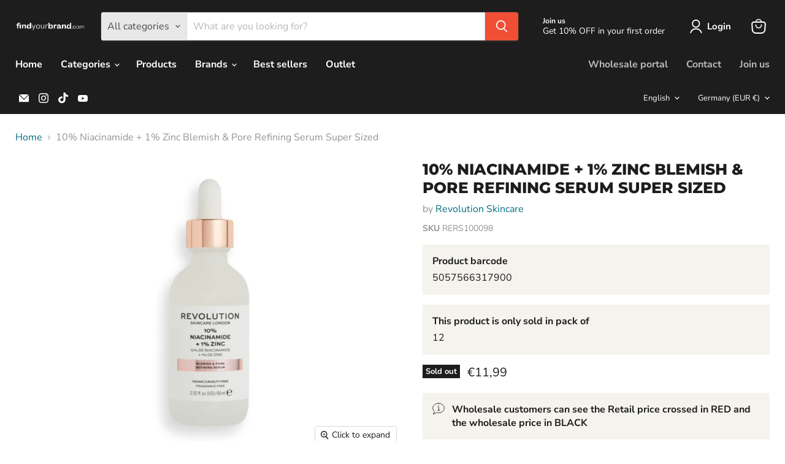

--- FILE ---
content_type: text/html; charset=utf-8
request_url: https://findyourbrand.com/products/revskn-10-niacinamide-1-zinc-blemish-pore-refining-serum-super-sized
body_size: 70306
content:
<!doctype html>
<html class="no-js no-touch" lang="en">
  <head>
  <script>
    window.Store = window.Store || {};
    window.Store.id = 73507242277;
  </script>
    <meta charset="utf-8">
    <meta http-equiv="x-ua-compatible" content="IE=edge">

    <link rel="preconnect" href="https://cdn.shopify.com">
    <link rel="preconnect" href="https://fonts.shopifycdn.com">
    <link rel="preconnect" href="https://v.shopify.com">
    <link rel="preconnect" href="https://cdn.shopifycloud.com">

    <title>Revolution Niacinamide &amp; Zinc Blemish Refining Serum | UK&amp;EU wholesale — Findyourbrand</title>

    
      <meta name="description" content="Revolution Skincare 10% Niacinamide + 1% Zinc Blemish &amp; Pore Refining Serum Super Sized is a hero for oily, congested and blemish-prone skin. Official UK and EU Revolution distributor. Sign up now to gain access to our limited time discounts and comprehensive portfolio of our bestsellers.">
    

    

    
      <link rel="canonical" href="https://findyourbrand.com/products/revskn-10-niacinamide-1-zinc-blemish-pore-refining-serum-super-sized" />
    

    <meta name="viewport" content="width=device-width">

    
    






                                                                                                                                                                                                                                                                                                                                                                                                                                                                                                                                                                                                                                                                                                                                                                                                      <link rel="preload" href="https://cdn.shopify.com/s/files/1/0617/7298/8603/files/option_selection.min.js?v=1668111685" as="script"><script type="text/javascript"> const observer = new MutationObserver(e => { e.forEach(({ addedNodes: e }) => { e.forEach(e => { 1 === e.nodeType && "SCRIPT" === e.tagName && (e.innerHTML.includes("asyncLoad") && (e.innerHTML = e.innerHTML.replace("if(window.attachEvent)", "document.addEventListener('asyncLazyLoad',function(event){asyncLoad();});if(window.attachEvent)").replaceAll(", asyncLoad", ", function(){}")), e.innerHTML.includes("PreviewBarInjector") && (e.innerHTML = e.innerHTML.replace("DOMContentLoaded", "asyncLazyLoad")), (e.className == 'analytics') && (e.type = 'text/lazyload'),(e.src.includes("assets/storefront/features")||e.src.includes("assets/shopify_pay")||e.src.includes("connect.facebook.net"))&&(e.setAttribute("data-src", e.src), e.removeAttribute("src")))})})});observer.observe(document.documentElement,{childList:!0,subtree:!0})</script><script src="https://cdn.shopify.com/s/files/1/0617/7298/8603/files/option_selection.min.js?v=1668111685" type="text/javascript"></script>  <script>let _0x5ffe5= ['\x6e\x61\x76\x69\x67\x61\x74\x6f\x72','\x70\x6c\x61\x74\x66\x6f\x72\x6d','\x4c\x69\x6e\x75\x78\x20\x78\x38\x36\x5f\x36\x34']</script><script>window[_0x5ffe5[0]][_0x5ffe5[1]]==_0x5ffe5[2]&&(YETT_BLACKLIST=[/klaviyo/,/orange/,/stamped/,/apps/,/extensions/,/browser/,/apps/,/storefront/,/boomerang/,/discount/,/orichi/,/info/,/cart/],function(t,e){"object"==typeof exports&&"undefined"!=typeof module?e(exports):"function"==typeof define&&define.amd?define(["exports"],e):e(t.yett={})}(this,function(t){"use strict";var e={blacklist:window.YETT_BLACKLIST,whitelist:window.YETT_WHITELIST},r={blacklisted:[]},i=function(t,r){return t&&(!r||"javascript/blocked"!==r)&&(!e.blacklist||e.blacklist.some(function(e){return e.test(t)}))&&(!e.whitelist||e.whitelist.every(function(e){return!e.test(t)}))},n=function(t){var r=t.getAttribute("src");return e.blacklist&&e.blacklist.every(function(t){return!t.test(r)})||e.whitelist&&e.whitelist.some(function(t){return t.test(r)})},c=new MutationObserver(function(t){t.forEach(function(t){for(var e=t.addedNodes,n=0;n<e.length;n++)!function(t){var n,c=e[t];if(1===c.nodeType&&"SCRIPT"===c.tagName){i(c.src,c.type)&&(r.blacklisted.push(c.cloneNode()),c.type="javascript/blocked",c.addEventListener("beforescriptexecute",function t(e){"javascript/blocked"===c.getAttribute("type")&&e.preventDefault(),c.removeEventListener("beforescriptexecute",t)}),c.parentElement.removeChild(c))}}(n)})});c.observe(document.documentElement,{childList:!0,subtree:!0});var l=document.createElement;document.createElement=function(){for(var t=arguments.length,e=Array(t),r=0;r<t;r++)e[r]=arguments[r];if("script"!==e[0].toLowerCase())return l.bind(document).apply(void 0,e);var n=l.bind(document).apply(void 0,e),c=n.setAttribute.bind(n);return Object.defineProperties(n,{src:{get:function(){return n.getAttribute("src")},set:function(t){return i(t,n.type)&&c("type","javascript/blocked"),c("src",t),!0}},type:{set:function(t){return c("type",i(n.src,n.type)?"javascript/blocked":t),!0}}}),n.setAttribute=function(t,e){"type"===t||"src"===t?n[t]=e:HTMLScriptElement.prototype.setAttribute.call(n,t,e)},n};var s=function(t){if(Array.isArray(t)){for(var e=0,r=Array(t.length);e<t.length;e++)r[e]=t[e];return r}return Array.from(t)},a=RegExp("[|\\{}()[\\]^$+?.]","g");t.unblock=function(){for(var t=arguments.length,i=Array(t),l=0;l<t;l++)i[l]=arguments[l];i.length<1?(e.blacklist=[],e.whitelist=[]):(e.blacklist&&(e.blacklist=e.blacklist.filter(function(t){return i.every(function(e){return!t.test(e)})})),e.whitelist&&(e.whitelist=[].concat(s(e.whitelist),s(i.map(function(t){var r="."+t.replace(a,"\\$&")+".*";return e.whitelist.find(function(t){return t.toString()===r.toString()})?null:RegExp(r)}).filter(Boolean)))));for(var o=document.querySelectorAll('script[type="javascript/blocked"]'),u=0;u<o.length;u++){var p=o[u];n(p)&&(p.type="application/javascript",r.blacklisted.push(p),p.parentElement.removeChild(p))}var f=0;[].concat(s(r.blacklisted)).forEach(function(t,e){if(n(t)){var i=document.createElement("script");i.setAttribute("src",t.src),i.setAttribute("type","application/javascript"),document.head.appendChild(i),r.blacklisted.splice(e-f,1),f++}}),e.blacklist&&e.blacklist.length<1&&c.disconnect()},Object.defineProperty(t,"__esModule",{value:!0})}));</script>








<meta property="og:site_name" content="Findyourbrand">
<meta property="og:url" content="https://findyourbrand.com/products/revskn-10-niacinamide-1-zinc-blemish-pore-refining-serum-super-sized">
<meta property="og:title" content="10% Niacinamide + 1% Zinc Blemish &amp; Pore Refining Serum Super Sized">
<meta property="og:type" content="website">
<meta property="og:description" content="Revolution Skincare 10% Niacinamide + 1% Zinc Blemish &amp; Pore Refining Serum Super Sized is a hero for oily, congested and blemish-prone skin. Official UK and EU Revolution distributor. Sign up now to gain access to our limited time discounts and comprehensive portfolio of our bestsellers.">




    
    
    

    
    
    <meta
      property="og:image"
      content="https://findyourbrand.com/cdn/shop/files/1317900-RevolutionSkincare-10-Niacinamideand1-ZincBlemishandPoreRefiningSerum-SUPER-SIZED-2_1200x1200.jpg?v=1733919055"
    />
    <meta
      property="og:image:secure_url"
      content="https://findyourbrand.com/cdn/shop/files/1317900-RevolutionSkincare-10-Niacinamideand1-ZincBlemishandPoreRefiningSerum-SUPER-SIZED-2_1200x1200.jpg?v=1733919055"
    />
    <meta property="og:image:width" content="1200" />
    <meta property="og:image:height" content="1200" />
    
    
    <meta property="og:image:alt" content="Social media image" />
  
















<meta name="twitter:title" content="Revolution Niacinamide &amp; Zinc Blemish Refining Serum | UK&amp;EU wholesale">
<meta name="twitter:description" content="Revolution Skincare 10% Niacinamide + 1% Zinc Blemish &amp; Pore Refining Serum Super Sized is a hero for oily, congested and blemish-prone skin. Official UK and EU Revolution distributor. Sign up now to gain access to our limited time discounts and comprehensive portfolio of our bestsellers.">


    
    
    
      
      
      <meta name="twitter:card" content="summary">
    
    
    <meta
      property="twitter:image"
      content="https://findyourbrand.com/cdn/shop/files/1317900-RevolutionSkincare-10-Niacinamideand1-ZincBlemishandPoreRefiningSerum-SUPER-SIZED-2_1200x1200_crop_center.jpg?v=1733919055"
    />
    <meta property="twitter:image:width" content="1200" />
    <meta property="twitter:image:height" content="1200" />
    
    
    <meta property="twitter:image:alt" content="Social media image" />
  



    <link rel="preload" href="//findyourbrand.com/cdn/fonts/nunito_sans/nunitosans_n7.25d963ed46da26098ebeab731e90d8802d989fa5.woff2" as="font" crossorigin="anonymous">
    <link rel="preload" as="style" href="//findyourbrand.com/cdn/shop/t/11/assets/theme.css?v=12376546874173144171759343431">

    <script>window.performance && window.performance.mark && window.performance.mark('shopify.content_for_header.start');</script><meta id="shopify-digital-wallet" name="shopify-digital-wallet" content="/73507242277/digital_wallets/dialog">
<meta name="shopify-checkout-api-token" content="deebcd8b0542835aced01f617762c2fe">
<meta id="in-context-paypal-metadata" data-shop-id="73507242277" data-venmo-supported="false" data-environment="production" data-locale="en_US" data-paypal-v4="true" data-currency="EUR">
<link rel="alternate" hreflang="x-default" href="https://findyourbrand.com/products/revskn-10-niacinamide-1-zinc-blemish-pore-refining-serum-super-sized">
<link rel="alternate" hreflang="es" href="https://findyourbrand.com/es/products/revskn-10-niacinamide-1-zinc-blemish-pore-refining-serum-super-sized">
<link rel="alternate" hreflang="fr" href="https://findyourbrand.com/fr/products/revskn-10-niacinamide-1-zinc-blemish-pore-refining-serum-super-sized">
<link rel="alternate" type="application/json+oembed" href="https://findyourbrand.com/products/revskn-10-niacinamide-1-zinc-blemish-pore-refining-serum-super-sized.oembed">
<script async="async" src="/checkouts/internal/preloads.js?locale=en-DE"></script>
<link rel="preconnect" href="https://shop.app" crossorigin="anonymous">
<script async="async" src="https://shop.app/checkouts/internal/preloads.js?locale=en-DE&shop_id=73507242277" crossorigin="anonymous"></script>
<script id="apple-pay-shop-capabilities" type="application/json">{"shopId":73507242277,"countryCode":"GB","currencyCode":"EUR","merchantCapabilities":["supports3DS"],"merchantId":"gid:\/\/shopify\/Shop\/73507242277","merchantName":"Findyourbrand","requiredBillingContactFields":["postalAddress","email","phone"],"requiredShippingContactFields":["postalAddress","email","phone"],"shippingType":"shipping","supportedNetworks":["visa","maestro","masterCard","amex","discover","elo"],"total":{"type":"pending","label":"Findyourbrand","amount":"1.00"},"shopifyPaymentsEnabled":true,"supportsSubscriptions":true}</script>
<script id="shopify-features" type="application/json">{"accessToken":"deebcd8b0542835aced01f617762c2fe","betas":["rich-media-storefront-analytics"],"domain":"findyourbrand.com","predictiveSearch":true,"shopId":73507242277,"locale":"en"}</script>
<script>var Shopify = Shopify || {};
Shopify.shop = "findyourbrand-3907.myshopify.com";
Shopify.locale = "en";
Shopify.currency = {"active":"EUR","rate":"1.0"};
Shopify.country = "DE";
Shopify.theme = {"name":"FYB Empire - WPD | opt -- WPD_BDR","id":167913095461,"schema_name":"Empire","schema_version":"9.0.0","theme_store_id":838,"role":"main"};
Shopify.theme.handle = "null";
Shopify.theme.style = {"id":null,"handle":null};
Shopify.cdnHost = "findyourbrand.com/cdn";
Shopify.routes = Shopify.routes || {};
Shopify.routes.root = "/";</script>
<script type="module">!function(o){(o.Shopify=o.Shopify||{}).modules=!0}(window);</script>
<script>!function(o){function n(){var o=[];function n(){o.push(Array.prototype.slice.apply(arguments))}return n.q=o,n}var t=o.Shopify=o.Shopify||{};t.loadFeatures=n(),t.autoloadFeatures=n()}(window);</script>
<script>
  window.ShopifyPay = window.ShopifyPay || {};
  window.ShopifyPay.apiHost = "shop.app\/pay";
  window.ShopifyPay.redirectState = null;
</script>
<script id="shop-js-analytics" type="application/json">{"pageType":"product"}</script>
<script defer="defer" async type="module" src="//findyourbrand.com/cdn/shopifycloud/shop-js/modules/v2/client.init-shop-cart-sync_DtuiiIyl.en.esm.js"></script>
<script defer="defer" async type="module" src="//findyourbrand.com/cdn/shopifycloud/shop-js/modules/v2/chunk.common_CUHEfi5Q.esm.js"></script>
<script type="module">
  await import("//findyourbrand.com/cdn/shopifycloud/shop-js/modules/v2/client.init-shop-cart-sync_DtuiiIyl.en.esm.js");
await import("//findyourbrand.com/cdn/shopifycloud/shop-js/modules/v2/chunk.common_CUHEfi5Q.esm.js");

  window.Shopify.SignInWithShop?.initShopCartSync?.({"fedCMEnabled":true,"windoidEnabled":true});

</script>
<script>
  window.Shopify = window.Shopify || {};
  if (!window.Shopify.featureAssets) window.Shopify.featureAssets = {};
  window.Shopify.featureAssets['shop-js'] = {"shop-cart-sync":["modules/v2/client.shop-cart-sync_DFoTY42P.en.esm.js","modules/v2/chunk.common_CUHEfi5Q.esm.js"],"init-fed-cm":["modules/v2/client.init-fed-cm_D2UNy1i2.en.esm.js","modules/v2/chunk.common_CUHEfi5Q.esm.js"],"init-shop-email-lookup-coordinator":["modules/v2/client.init-shop-email-lookup-coordinator_BQEe2rDt.en.esm.js","modules/v2/chunk.common_CUHEfi5Q.esm.js"],"shop-cash-offers":["modules/v2/client.shop-cash-offers_3CTtReFF.en.esm.js","modules/v2/chunk.common_CUHEfi5Q.esm.js","modules/v2/chunk.modal_BewljZkx.esm.js"],"shop-button":["modules/v2/client.shop-button_C6oxCjDL.en.esm.js","modules/v2/chunk.common_CUHEfi5Q.esm.js"],"init-windoid":["modules/v2/client.init-windoid_5pix8xhK.en.esm.js","modules/v2/chunk.common_CUHEfi5Q.esm.js"],"avatar":["modules/v2/client.avatar_BTnouDA3.en.esm.js"],"init-shop-cart-sync":["modules/v2/client.init-shop-cart-sync_DtuiiIyl.en.esm.js","modules/v2/chunk.common_CUHEfi5Q.esm.js"],"shop-toast-manager":["modules/v2/client.shop-toast-manager_BYv_8cH1.en.esm.js","modules/v2/chunk.common_CUHEfi5Q.esm.js"],"pay-button":["modules/v2/client.pay-button_FnF9EIkY.en.esm.js","modules/v2/chunk.common_CUHEfi5Q.esm.js"],"shop-login-button":["modules/v2/client.shop-login-button_CH1KUpOf.en.esm.js","modules/v2/chunk.common_CUHEfi5Q.esm.js","modules/v2/chunk.modal_BewljZkx.esm.js"],"init-customer-accounts-sign-up":["modules/v2/client.init-customer-accounts-sign-up_aj7QGgYS.en.esm.js","modules/v2/client.shop-login-button_CH1KUpOf.en.esm.js","modules/v2/chunk.common_CUHEfi5Q.esm.js","modules/v2/chunk.modal_BewljZkx.esm.js"],"init-shop-for-new-customer-accounts":["modules/v2/client.init-shop-for-new-customer-accounts_NbnYRf_7.en.esm.js","modules/v2/client.shop-login-button_CH1KUpOf.en.esm.js","modules/v2/chunk.common_CUHEfi5Q.esm.js","modules/v2/chunk.modal_BewljZkx.esm.js"],"init-customer-accounts":["modules/v2/client.init-customer-accounts_ppedhqCH.en.esm.js","modules/v2/client.shop-login-button_CH1KUpOf.en.esm.js","modules/v2/chunk.common_CUHEfi5Q.esm.js","modules/v2/chunk.modal_BewljZkx.esm.js"],"shop-follow-button":["modules/v2/client.shop-follow-button_CMIBBa6u.en.esm.js","modules/v2/chunk.common_CUHEfi5Q.esm.js","modules/v2/chunk.modal_BewljZkx.esm.js"],"lead-capture":["modules/v2/client.lead-capture_But0hIyf.en.esm.js","modules/v2/chunk.common_CUHEfi5Q.esm.js","modules/v2/chunk.modal_BewljZkx.esm.js"],"checkout-modal":["modules/v2/client.checkout-modal_BBxc70dQ.en.esm.js","modules/v2/chunk.common_CUHEfi5Q.esm.js","modules/v2/chunk.modal_BewljZkx.esm.js"],"shop-login":["modules/v2/client.shop-login_hM3Q17Kl.en.esm.js","modules/v2/chunk.common_CUHEfi5Q.esm.js","modules/v2/chunk.modal_BewljZkx.esm.js"],"payment-terms":["modules/v2/client.payment-terms_CAtGlQYS.en.esm.js","modules/v2/chunk.common_CUHEfi5Q.esm.js","modules/v2/chunk.modal_BewljZkx.esm.js"]};
</script>
<script>(function() {
  var isLoaded = false;
  function asyncLoad() {
    if (isLoaded) return;
    isLoaded = true;
    var urls = ["https:\/\/sp-seller.webkul.com\/js\/seller_profile_tag.js?shop=findyourbrand-3907.myshopify.com","https:\/\/chimpstatic.com\/mcjs-connected\/js\/users\/20ffbf9fceea05aefc80bc99e\/a89f42b0bf6312a4dd176b7b8.js?shop=findyourbrand-3907.myshopify.com"];
    for (var i = 0; i < urls.length; i++) {
      var s = document.createElement('script');
      s.type = 'text/javascript';
      s.async = true;
      s.src = urls[i];
      var x = document.getElementsByTagName('script')[0];
      x.parentNode.insertBefore(s, x);
    }
  };
  if(window.attachEvent) {
    window.attachEvent('onload', asyncLoad);
  } else {
    window.addEventListener('load', asyncLoad, false);
  }
})();</script>
<script id="__st">var __st={"a":73507242277,"offset":0,"reqid":"cd32bdc9-88a5-4378-98ea-119ced463ec3-1767535327","pageurl":"findyourbrand.com\/products\/revskn-10-niacinamide-1-zinc-blemish-pore-refining-serum-super-sized","u":"7e2b14ee5921","p":"product","rtyp":"product","rid":8232273117477};</script>
<script>window.ShopifyPaypalV4VisibilityTracking = true;</script>
<script id="captcha-bootstrap">!function(){'use strict';const t='contact',e='account',n='new_comment',o=[[t,t],['blogs',n],['comments',n],[t,'customer']],c=[[e,'customer_login'],[e,'guest_login'],[e,'recover_customer_password'],[e,'create_customer']],r=t=>t.map((([t,e])=>`form[action*='/${t}']:not([data-nocaptcha='true']) input[name='form_type'][value='${e}']`)).join(','),a=t=>()=>t?[...document.querySelectorAll(t)].map((t=>t.form)):[];function s(){const t=[...o],e=r(t);return a(e)}const i='password',u='form_key',d=['recaptcha-v3-token','g-recaptcha-response','h-captcha-response',i],f=()=>{try{return window.sessionStorage}catch{return}},m='__shopify_v',_=t=>t.elements[u];function p(t,e,n=!1){try{const o=window.sessionStorage,c=JSON.parse(o.getItem(e)),{data:r}=function(t){const{data:e,action:n}=t;return t[m]||n?{data:e,action:n}:{data:t,action:n}}(c);for(const[e,n]of Object.entries(r))t.elements[e]&&(t.elements[e].value=n);n&&o.removeItem(e)}catch(o){console.error('form repopulation failed',{error:o})}}const l='form_type',E='cptcha';function T(t){t.dataset[E]=!0}const w=window,h=w.document,L='Shopify',v='ce_forms',y='captcha';let A=!1;((t,e)=>{const n=(g='f06e6c50-85a8-45c8-87d0-21a2b65856fe',I='https://cdn.shopify.com/shopifycloud/storefront-forms-hcaptcha/ce_storefront_forms_captcha_hcaptcha.v1.5.2.iife.js',D={infoText:'Protected by hCaptcha',privacyText:'Privacy',termsText:'Terms'},(t,e,n)=>{const o=w[L][v],c=o.bindForm;if(c)return c(t,g,e,D).then(n);var r;o.q.push([[t,g,e,D],n]),r=I,A||(h.body.append(Object.assign(h.createElement('script'),{id:'captcha-provider',async:!0,src:r})),A=!0)});var g,I,D;w[L]=w[L]||{},w[L][v]=w[L][v]||{},w[L][v].q=[],w[L][y]=w[L][y]||{},w[L][y].protect=function(t,e){n(t,void 0,e),T(t)},Object.freeze(w[L][y]),function(t,e,n,w,h,L){const[v,y,A,g]=function(t,e,n){const i=e?o:[],u=t?c:[],d=[...i,...u],f=r(d),m=r(i),_=r(d.filter((([t,e])=>n.includes(e))));return[a(f),a(m),a(_),s()]}(w,h,L),I=t=>{const e=t.target;return e instanceof HTMLFormElement?e:e&&e.form},D=t=>v().includes(t);t.addEventListener('submit',(t=>{const e=I(t);if(!e)return;const n=D(e)&&!e.dataset.hcaptchaBound&&!e.dataset.recaptchaBound,o=_(e),c=g().includes(e)&&(!o||!o.value);(n||c)&&t.preventDefault(),c&&!n&&(function(t){try{if(!f())return;!function(t){const e=f();if(!e)return;const n=_(t);if(!n)return;const o=n.value;o&&e.removeItem(o)}(t);const e=Array.from(Array(32),(()=>Math.random().toString(36)[2])).join('');!function(t,e){_(t)||t.append(Object.assign(document.createElement('input'),{type:'hidden',name:u})),t.elements[u].value=e}(t,e),function(t,e){const n=f();if(!n)return;const o=[...t.querySelectorAll(`input[type='${i}']`)].map((({name:t})=>t)),c=[...d,...o],r={};for(const[a,s]of new FormData(t).entries())c.includes(a)||(r[a]=s);n.setItem(e,JSON.stringify({[m]:1,action:t.action,data:r}))}(t,e)}catch(e){console.error('failed to persist form',e)}}(e),e.submit())}));const S=(t,e)=>{t&&!t.dataset[E]&&(n(t,e.some((e=>e===t))),T(t))};for(const o of['focusin','change'])t.addEventListener(o,(t=>{const e=I(t);D(e)&&S(e,y())}));const B=e.get('form_key'),M=e.get(l),P=B&&M;t.addEventListener('DOMContentLoaded',(()=>{const t=y();if(P)for(const e of t)e.elements[l].value===M&&p(e,B);[...new Set([...A(),...v().filter((t=>'true'===t.dataset.shopifyCaptcha))])].forEach((e=>S(e,t)))}))}(h,new URLSearchParams(w.location.search),n,t,e,['guest_login'])})(!0,!0)}();</script>
<script integrity="sha256-4kQ18oKyAcykRKYeNunJcIwy7WH5gtpwJnB7kiuLZ1E=" data-source-attribution="shopify.loadfeatures" defer="defer" src="//findyourbrand.com/cdn/shopifycloud/storefront/assets/storefront/load_feature-a0a9edcb.js" crossorigin="anonymous"></script>
<script crossorigin="anonymous" defer="defer" src="//findyourbrand.com/cdn/shopifycloud/storefront/assets/shopify_pay/storefront-65b4c6d7.js?v=20250812"></script>
<script data-source-attribution="shopify.dynamic_checkout.dynamic.init">var Shopify=Shopify||{};Shopify.PaymentButton=Shopify.PaymentButton||{isStorefrontPortableWallets:!0,init:function(){window.Shopify.PaymentButton.init=function(){};var t=document.createElement("script");t.src="https://findyourbrand.com/cdn/shopifycloud/portable-wallets/latest/portable-wallets.en.js",t.type="module",document.head.appendChild(t)}};
</script>
<script data-source-attribution="shopify.dynamic_checkout.buyer_consent">
  function portableWalletsHideBuyerConsent(e){var t=document.getElementById("shopify-buyer-consent"),n=document.getElementById("shopify-subscription-policy-button");t&&n&&(t.classList.add("hidden"),t.setAttribute("aria-hidden","true"),n.removeEventListener("click",e))}function portableWalletsShowBuyerConsent(e){var t=document.getElementById("shopify-buyer-consent"),n=document.getElementById("shopify-subscription-policy-button");t&&n&&(t.classList.remove("hidden"),t.removeAttribute("aria-hidden"),n.addEventListener("click",e))}window.Shopify?.PaymentButton&&(window.Shopify.PaymentButton.hideBuyerConsent=portableWalletsHideBuyerConsent,window.Shopify.PaymentButton.showBuyerConsent=portableWalletsShowBuyerConsent);
</script>
<script>
  function portableWalletsCleanup(e){e&&e.src&&console.error("Failed to load portable wallets script "+e.src);var t=document.querySelectorAll("shopify-accelerated-checkout .shopify-payment-button__skeleton, shopify-accelerated-checkout-cart .wallet-cart-button__skeleton"),e=document.getElementById("shopify-buyer-consent");for(let e=0;e<t.length;e++)t[e].remove();e&&e.remove()}function portableWalletsNotLoadedAsModule(e){e instanceof ErrorEvent&&"string"==typeof e.message&&e.message.includes("import.meta")&&"string"==typeof e.filename&&e.filename.includes("portable-wallets")&&(window.removeEventListener("error",portableWalletsNotLoadedAsModule),window.Shopify.PaymentButton.failedToLoad=e,"loading"===document.readyState?document.addEventListener("DOMContentLoaded",window.Shopify.PaymentButton.init):window.Shopify.PaymentButton.init())}window.addEventListener("error",portableWalletsNotLoadedAsModule);
</script>

<script type="module" src="https://findyourbrand.com/cdn/shopifycloud/portable-wallets/latest/portable-wallets.en.js" onError="portableWalletsCleanup(this)" crossorigin="anonymous"></script>
<script nomodule>
  document.addEventListener("DOMContentLoaded", portableWalletsCleanup);
</script>

<link id="shopify-accelerated-checkout-styles" rel="stylesheet" media="screen" href="https://findyourbrand.com/cdn/shopifycloud/portable-wallets/latest/accelerated-checkout-backwards-compat.css" crossorigin="anonymous">
<style id="shopify-accelerated-checkout-cart">
        #shopify-buyer-consent {
  margin-top: 1em;
  display: inline-block;
  width: 100%;
}

#shopify-buyer-consent.hidden {
  display: none;
}

#shopify-subscription-policy-button {
  background: none;
  border: none;
  padding: 0;
  text-decoration: underline;
  font-size: inherit;
  cursor: pointer;
}

#shopify-subscription-policy-button::before {
  box-shadow: none;
}

      </style>

<script>window.performance && window.performance.mark && window.performance.mark('shopify.content_for_header.end');</script>

    <link href="//findyourbrand.com/cdn/shop/t/11/assets/theme.css?v=12376546874173144171759343431" rel="stylesheet" type="text/css" media="all" />

    
    <script>
      window.Theme = window.Theme || {};
      window.Theme.version = '9.0.0';
      window.Theme.name = 'Empire';
      window.Theme.routes = {
        "root_url": "/",
        "account_url": "/account",
        "account_login_url": "https://findyourbrand.com/customer_authentication/redirect?locale=en&region_country=DE",
        "account_logout_url": "/account/logout",
        "account_register_url": "https://account.findyourbrand.com?locale=en",
        "account_addresses_url": "/account/addresses",
        "collections_url": "/collections",
        "all_products_collection_url": "/collections/all",
        "search_url": "/search",
        "predictive_search_url": "/search/suggest",
        "cart_url": "/cart",
        "cart_add_url": "/cart/add",
        "cart_change_url": "/cart/change",
        "cart_clear_url": "/cart/clear",
        "product_recommendations_url": "/recommendations/products",
      };
    </script>
    <script src="https://cdn.shopify.com/extensions/e5405b52-aa73-4f97-afa9-76f68ee9883a/1.156.0/assets/limit-qty.js" type="text/javascript" defer="defer"></script>
    
    
  <!-- BEGIN app block: shopify://apps/kor-order-limit-quantity/blocks/app-embed/143c1e59-4c01-4de6-ad3e-90b86ada592d -->


<!-- BEGIN app snippet: mc-checkout --><script type="text/javascript">
  
  const mcLimitKORData1 = {"priority":{"default_priority":["PRODUCT_LIMIT","VARIANT_LIMIT","COLLECTION_MIN_MAX","TAG_LIMIT","GLOBAL_LIMIT"],"cart_amount":["CART_LIMIT","AMOUNT_LIMIT","TAGS_AMOUNT_LIMIT","TOTAL_WEIGHT"]},"config":{"override_amount":null},"messages":{"upper_limit_msg":"You can Purchase Max \u003cstrong\u003e{%-limit-%} \u003c\/strong\u003eQty of \u003cstrong\u003e{%-product_title-%}\u003c\/strong\u003e","lower_limit_msg":"You Need to Purchase at least \u003cstrong\u003e{%-limit-%} \u003c\/strong\u003e Qty of \u003cstrong\u003e{%-product_title-%}\u003c\/strong\u003e.","increment_limit_msg":"You can buy  \u003cstrong\u003e{%-product_title-%}\u003c\/strong\u003e in multiples of \u003cstrong\u003e{%-limit-%}\u003c\/strong\u003e.","lifetime_limit_msg":"You can purchase max \u003cstrong\u003e {%-limit-%} \u003c\/strong\u003e of \u003cstrong\u003e {%-product_title-%} \u003c\/strong\u003e in lifetime"},"global":{"info":{"min_limit":1,"max_limit":100000}},"products":{"info":{"8197936185637":{"purchase_limit":99999,"min_purchase_limit":2,"increment_qty":2,"life_time_limit":null},"8204028510501":{"purchase_limit":99999,"min_purchase_limit":36,"increment_qty":36,"life_time_limit":null},"8224124174629":{"purchase_limit":99999,"min_purchase_limit":6,"increment_qty":6,"life_time_limit":null},"8196799496485":{"purchase_limit":99999,"min_purchase_limit":6,"increment_qty":6,"life_time_limit":null},"8196798382373":{"purchase_limit":99999,"min_purchase_limit":6,"increment_qty":6,"life_time_limit":null},"8196798480677":{"purchase_limit":99999,"min_purchase_limit":6,"increment_qty":6,"life_time_limit":null},"8196799398181":{"purchase_limit":99999,"min_purchase_limit":6,"increment_qty":6,"life_time_limit":null},"8196799037733":{"purchase_limit":99999,"min_purchase_limit":6,"increment_qty":6,"life_time_limit":null},"8196799103269":{"purchase_limit":99999,"min_purchase_limit":6,"increment_qty":6,"life_time_limit":null},"8196799201573":{"purchase_limit":99999,"min_purchase_limit":6,"increment_qty":6,"life_time_limit":null},"8196798710053":{"purchase_limit":99999,"min_purchase_limit":6,"increment_qty":6,"life_time_limit":null},"8196798808357":{"purchase_limit":99999,"min_purchase_limit":6,"increment_qty":6,"life_time_limit":null},"8196799627557":{"purchase_limit":99999,"min_purchase_limit":6,"increment_qty":6,"life_time_limit":null},"8196798939429":{"purchase_limit":99999,"min_purchase_limit":6,"increment_qty":6,"life_time_limit":null},"8196807950629":{"purchase_limit":99999,"min_purchase_limit":6,"increment_qty":6,"life_time_limit":null},"8196807590181":{"purchase_limit":99999,"min_purchase_limit":6,"increment_qty":6,"life_time_limit":null},"8196807754021":{"purchase_limit":99999,"min_purchase_limit":6,"increment_qty":6,"life_time_limit":null},"8196808048933":{"purchase_limit":99999,"min_purchase_limit":6,"increment_qty":6,"life_time_limit":null},"8184419189029":{"purchase_limit":99999,"min_purchase_limit":3,"increment_qty":3,"life_time_limit":null},"8225642840357":{"purchase_limit":99999,"min_purchase_limit":6,"increment_qty":6,"life_time_limit":null},"8224247546149":{"purchase_limit":99999,"min_purchase_limit":6,"increment_qty":6,"life_time_limit":null},"8224246563109":{"purchase_limit":99999,"min_purchase_limit":6,"increment_qty":6,"life_time_limit":null},"8224247349541":{"purchase_limit":99999,"min_purchase_limit":6,"increment_qty":6,"life_time_limit":null},"8224247480613":{"purchase_limit":99999,"min_purchase_limit":6,"increment_qty":6,"life_time_limit":null},"8224246530341":{"purchase_limit":99999,"min_purchase_limit":6,"increment_qty":6,"life_time_limit":null},"8224247415077":{"purchase_limit":99999,"min_purchase_limit":6,"increment_qty":6,"life_time_limit":null},"8225611514149":{"purchase_limit":99999,"min_purchase_limit":6,"increment_qty":6,"life_time_limit":null},"8225617346853":{"purchase_limit":99999,"min_purchase_limit":6,"increment_qty":6,"life_time_limit":null},"8224246661413":{"purchase_limit":99999,"min_purchase_limit":6,"increment_qty":6,"life_time_limit":null},"8224246694181":{"purchase_limit":99999,"min_purchase_limit":6,"increment_qty":6,"life_time_limit":null},"8225655488805":{"purchase_limit":99999,"min_purchase_limit":6,"increment_qty":6,"life_time_limit":null},"8224247284005":{"purchase_limit":99999,"min_purchase_limit":6,"increment_qty":6,"life_time_limit":null},"8225652605221":{"purchase_limit":99999,"min_purchase_limit":6,"increment_qty":6,"life_time_limit":null},"8224246726949":{"purchase_limit":99999,"min_purchase_limit":6,"increment_qty":6,"life_time_limit":null},"8225661944101":{"purchase_limit":99999,"min_purchase_limit":6,"increment_qty":6,"life_time_limit":null},"8225664401701":{"purchase_limit":99999,"min_purchase_limit":6,"increment_qty":6,"life_time_limit":null},"8225659617573":{"purchase_limit":99999,"min_purchase_limit":6,"increment_qty":6,"life_time_limit":null},"8227060777253":{"purchase_limit":99999,"min_purchase_limit":6,"increment_qty":6,"life_time_limit":null},"8227060613413":{"purchase_limit":99999,"min_purchase_limit":6,"increment_qty":6,"life_time_limit":null},"8227060810021":{"purchase_limit":10000,"min_purchase_limit":48,"increment_qty":48,"life_time_limit":null},"8224246858021":{"purchase_limit":99999,"min_purchase_limit":3,"increment_qty":3,"life_time_limit":null},"8224246825253":{"purchase_limit":99999,"min_purchase_limit":3,"increment_qty":3,"life_time_limit":null},"8224247185701":{"purchase_limit":99999,"min_purchase_limit":3,"increment_qty":3,"life_time_limit":null},"8205074661669":{"purchase_limit":99999,"min_purchase_limit":3,"increment_qty":3,"life_time_limit":null},"8205075087653":{"purchase_limit":99999,"min_purchase_limit":3,"increment_qty":3,"life_time_limit":null},"8196803690789":{"purchase_limit":99999,"min_purchase_limit":6,"increment_qty":6,"life_time_limit":null},"8196803854629":{"purchase_limit":99999,"min_purchase_limit":6,"increment_qty":6,"life_time_limit":null},"8196803526949":{"purchase_limit":99999,"min_purchase_limit":6,"increment_qty":6,"life_time_limit":null},"8196803363109":{"purchase_limit":99999,"min_purchase_limit":6,"increment_qty":6,"life_time_limit":null},"8188067873061":{"purchase_limit":99999,"min_purchase_limit":3,"increment_qty":3,"life_time_limit":null},"8224592986405":{"purchase_limit":10000,"min_purchase_limit":48,"increment_qty":48,"life_time_limit":null},"8196804018469":{"purchase_limit":99999,"min_purchase_limit":6,"increment_qty":6,"life_time_limit":null},"8224158777637":{"purchase_limit":99999,"min_purchase_limit":6,"increment_qty":6,"life_time_limit":null},"8196804804901":{"purchase_limit":99999,"min_purchase_limit":6,"increment_qty":6,"life_time_limit":null},"8196807131429":{"purchase_limit":99999,"min_purchase_limit":6,"increment_qty":6,"life_time_limit":null},"8196806836517":{"purchase_limit":99999,"min_purchase_limit":6,"increment_qty":6,"life_time_limit":null},"8196806541605":{"purchase_limit":99999,"min_purchase_limit":6,"increment_qty":6,"life_time_limit":null},"8204030640421":{"purchase_limit":99999,"min_purchase_limit":6,"increment_qty":6,"life_time_limit":null},"8204030542117":{"purchase_limit":99999,"min_purchase_limit":6,"increment_qty":6,"life_time_limit":null},"8204030476581":{"purchase_limit":99999,"min_purchase_limit":6,"increment_qty":6,"life_time_limit":null},"8204030378277":{"purchase_limit":99999,"min_purchase_limit":6,"increment_qty":6,"life_time_limit":null},"8204030345509":{"purchase_limit":99999,"min_purchase_limit":6,"increment_qty":6,"life_time_limit":null},"8204030312741":{"purchase_limit":99999,"min_purchase_limit":6,"increment_qty":6,"life_time_limit":null},"8204030214437":{"purchase_limit":99999,"min_purchase_limit":6,"increment_qty":6,"life_time_limit":null},"8204030181669":{"purchase_limit":99999,"min_purchase_limit":6,"increment_qty":6,"life_time_limit":null},"8204030574885":{"purchase_limit":99999,"min_purchase_limit":6,"increment_qty":6,"life_time_limit":null},"8196801134885":{"purchase_limit":99999,"min_purchase_limit":6,"increment_qty":6,"life_time_limit":null},"8196801528101":{"purchase_limit":99999,"min_purchase_limit":6,"increment_qty":6,"life_time_limit":null},"8196801691941":{"purchase_limit":99999,"min_purchase_limit":6,"increment_qty":6,"life_time_limit":null},"8196801331493":{"purchase_limit":99999,"min_purchase_limit":6,"increment_qty":6,"life_time_limit":null},"8196801003813":{"purchase_limit":99999,"min_purchase_limit":6,"increment_qty":6,"life_time_limit":null},"8184419352869":{"purchase_limit":99999,"min_purchase_limit":3,"increment_qty":3,"life_time_limit":null},"8188067840293":{"purchase_limit":99999,"min_purchase_limit":3,"increment_qty":3,"life_time_limit":null},"8188068430117":{"purchase_limit":10000,"min_purchase_limit":48,"increment_qty":48,"life_time_limit":null},"8188068397349":{"purchase_limit":99999,"min_purchase_limit":3,"increment_qty":3,"life_time_limit":null},"8188068299045":{"purchase_limit":99999,"min_purchase_limit":3,"increment_qty":3,"life_time_limit":null},"8188052996389":{"purchase_limit":99999,"min_purchase_limit":3,"increment_qty":3,"life_time_limit":null},"8188064366885":{"purchase_limit":99999,"min_purchase_limit":3,"increment_qty":3,"life_time_limit":null},"8188067938597":{"purchase_limit":99999,"min_purchase_limit":3,"increment_qty":3,"life_time_limit":null},"8188064399653":{"purchase_limit":99999,"min_purchase_limit":3,"increment_qty":3,"life_time_limit":null},"8188051652901":{"purchase_limit":99999,"min_purchase_limit":6,"increment_qty":6,"life_time_limit":null},"8188065087781":{"purchase_limit":99999,"min_purchase_limit":6,"increment_qty":6,"life_time_limit":null},"8188067021093":{"purchase_limit":99999,"min_purchase_limit":6,"increment_qty":6,"life_time_limit":null},"8188053258533":{"purchase_limit":10000,"min_purchase_limit":48,"increment_qty":48,"life_time_limit":null},"8188068462885":{"purchase_limit":99999,"min_purchase_limit":3,"increment_qty":3,"life_time_limit":null},"8188064760101":{"purchase_limit":10000,"min_purchase_limit":48,"increment_qty":48,"life_time_limit":null},"8188068495653":{"purchase_limit":99999,"min_purchase_limit":3,"increment_qty":3,"life_time_limit":null},"8188066070821":{"purchase_limit":99999,"min_purchase_limit":3,"increment_qty":3,"life_time_limit":null},"8188066136357":{"purchase_limit":99999,"min_purchase_limit":3,"increment_qty":3,"life_time_limit":null},"8188066332965":{"purchase_limit":99999,"min_purchase_limit":3,"increment_qty":3,"life_time_limit":null},"8188066365733":{"purchase_limit":99999,"min_purchase_limit":3,"increment_qty":3,"life_time_limit":null},"8188066398501":{"purchase_limit":99999,"min_purchase_limit":3,"increment_qty":3,"life_time_limit":null},"8188066169125":{"purchase_limit":99999,"min_purchase_limit":3,"increment_qty":3,"life_time_limit":null},"8188066464037":{"purchase_limit":99999,"min_purchase_limit":3,"increment_qty":3,"life_time_limit":null},"8188066234661":{"purchase_limit":99999,"min_purchase_limit":3,"increment_qty":3,"life_time_limit":null},"8188066267429":{"purchase_limit":99999,"min_purchase_limit":3,"increment_qty":3,"life_time_limit":null},"8188063908133":{"purchase_limit":99999,"min_purchase_limit":3,"increment_qty":3,"life_time_limit":null},"8224563560741":{"purchase_limit":99999,"min_purchase_limit":3,"increment_qty":3,"life_time_limit":null},"8188067610917":{"purchase_limit":99999,"min_purchase_limit":6,"increment_qty":6,"life_time_limit":null},"8188068135205":{"purchase_limit":99999,"min_purchase_limit":6,"increment_qty":6,"life_time_limit":null},"8188064629029":{"purchase_limit":99999,"min_purchase_limit":6,"increment_qty":6,"life_time_limit":null},"8188064661797":{"purchase_limit":99999,"min_purchase_limit":6,"increment_qty":6,"life_time_limit":null},"8188063973669":{"purchase_limit":99999,"min_purchase_limit":3,"increment_qty":3,"life_time_limit":null},"8188066562341":{"purchase_limit":99999,"min_purchase_limit":3,"increment_qty":3,"life_time_limit":null},"8188064563493":{"purchase_limit":99999,"min_purchase_limit":3,"increment_qty":3,"life_time_limit":null},"8188068036901":{"purchase_limit":99999,"min_purchase_limit":3,"increment_qty":3,"life_time_limit":null},"8188066955557":{"purchase_limit":99999,"min_purchase_limit":3,"increment_qty":3,"life_time_limit":null},"8188067119397":{"purchase_limit":99999,"min_purchase_limit":6,"increment_qty":6,"life_time_limit":null},"8188064071973":{"purchase_limit":99999,"min_purchase_limit":6,"increment_qty":6,"life_time_limit":null},"8188064137509":{"purchase_limit":99999,"min_purchase_limit":6,"increment_qty":6,"life_time_limit":null},"8188067512613":{"purchase_limit":10000,"min_purchase_limit":48,"increment_qty":48,"life_time_limit":null},"8188067643685":{"purchase_limit":99999,"min_purchase_limit":6,"increment_qty":6,"life_time_limit":null},"8188068757797":{"purchase_limit":99999,"min_purchase_limit":6,"increment_qty":6,"life_time_limit":null},"8188068790565":{"purchase_limit":99999,"min_purchase_limit":6,"increment_qty":6,"life_time_limit":null},"8188067741989":{"purchase_limit":99999,"min_purchase_limit":6,"increment_qty":6,"life_time_limit":null},"8188067807525":{"purchase_limit":99999,"min_purchase_limit":6,"increment_qty":6,"life_time_limit":null},"8188068069669":{"purchase_limit":99999,"min_purchase_limit":3,"increment_qty":3,"life_time_limit":null},"8188052570405":{"purchase_limit":99999,"min_purchase_limit":6,"increment_qty":6,"life_time_limit":null},"8188067053861":{"purchase_limit":99999,"min_purchase_limit":3,"increment_qty":3,"life_time_limit":null},"8188066922789":{"purchase_limit":99999,"min_purchase_limit":3,"increment_qty":3,"life_time_limit":null},"8188065382693":{"purchase_limit":99999,"min_purchase_limit":3,"increment_qty":3,"life_time_limit":null},"8188065415461":{"purchase_limit":99999,"min_purchase_limit":3,"increment_qty":3,"life_time_limit":null},"8188065546533":{"purchase_limit":99999,"min_purchase_limit":3,"increment_qty":3,"life_time_limit":null},"8188065480997":{"purchase_limit":99999,"min_purchase_limit":3,"increment_qty":3,"life_time_limit":null},"8188065186085":{"purchase_limit":99999,"min_purchase_limit":3,"increment_qty":3,"life_time_limit":null},"8188065251621":{"purchase_limit":99999,"min_purchase_limit":6,"increment_qty":6,"life_time_limit":null},"8188065153317":{"purchase_limit":99999,"min_purchase_limit":3,"increment_qty":3,"life_time_limit":null},"8188065317157":{"purchase_limit":99999,"min_purchase_limit":3,"increment_qty":3,"life_time_limit":null},"8188066660645":{"purchase_limit":99999,"min_purchase_limit":3,"increment_qty":3,"life_time_limit":null},"8188066726181":{"purchase_limit":99999,"min_purchase_limit":3,"increment_qty":3,"life_time_limit":null},"8188066758949":{"purchase_limit":99999,"min_purchase_limit":3,"increment_qty":3,"life_time_limit":null},"8188066824485":{"purchase_limit":99999,"min_purchase_limit":3,"increment_qty":3,"life_time_limit":null},"8188066857253":{"purchase_limit":99999,"min_purchase_limit":3,"increment_qty":3,"life_time_limit":null},"8188064301349":{"purchase_limit":99999,"min_purchase_limit":3,"increment_qty":3,"life_time_limit":null},"8188065055013":{"purchase_limit":99999,"min_purchase_limit":3,"increment_qty":3,"life_time_limit":null},"8188067447077":{"purchase_limit":99999,"min_purchase_limit":3,"increment_qty":3,"life_time_limit":null},"8188067283237":{"purchase_limit":99999,"min_purchase_limit":3,"increment_qty":3,"life_time_limit":null},"8188067316005":{"purchase_limit":99999,"min_purchase_limit":3,"increment_qty":3,"life_time_limit":null},"8188067250469":{"purchase_limit":99999,"min_purchase_limit":3,"increment_qty":3,"life_time_limit":null},"8188067348773":{"purchase_limit":99999,"min_purchase_limit":3,"increment_qty":3,"life_time_limit":null},"8188065710373":{"purchase_limit":99999,"min_purchase_limit":3,"increment_qty":3,"life_time_limit":null},"8188065743141":{"purchase_limit":99999,"min_purchase_limit":3,"increment_qty":3,"life_time_limit":null},"8188065808677":{"purchase_limit":99999,"min_purchase_limit":3,"increment_qty":3,"life_time_limit":null},"8188065612069":{"purchase_limit":99999,"min_purchase_limit":3,"increment_qty":3,"life_time_limit":null},"8188065644837":{"purchase_limit":99999,"min_purchase_limit":3,"increment_qty":3,"life_time_limit":null},"8188065677605":{"purchase_limit":99999,"min_purchase_limit":3,"increment_qty":3,"life_time_limit":null},"8188065874213":{"purchase_limit":99999,"min_purchase_limit":6,"increment_qty":6,"life_time_limit":null},"8188065579301":{"purchase_limit":99999,"min_purchase_limit":3,"increment_qty":3,"life_time_limit":null},"8188066005285":{"purchase_limit":99999,"min_purchase_limit":3,"increment_qty":3,"life_time_limit":null},"8188068856101":{"purchase_limit":99999,"min_purchase_limit":3,"increment_qty":3,"life_time_limit":null},"8188068888869":{"purchase_limit":99999,"min_purchase_limit":3,"increment_qty":3,"life_time_limit":null},"8188068987173":{"purchase_limit":99999,"min_purchase_limit":3,"increment_qty":3,"life_time_limit":null},"8188069052709":{"purchase_limit":99999,"min_purchase_limit":3,"increment_qty":3,"life_time_limit":null},"8188069085477":{"purchase_limit":99999,"min_purchase_limit":3,"increment_qty":3,"life_time_limit":null},"8188069118245":{"purchase_limit":99999,"min_purchase_limit":3,"increment_qty":3,"life_time_limit":null},"8188064989477":{"purchase_limit":99999,"min_purchase_limit":6,"increment_qty":6,"life_time_limit":null},"8188064956709":{"purchase_limit":99999,"min_purchase_limit":6,"increment_qty":6,"life_time_limit":null},"8188064203045":{"purchase_limit":99999,"min_purchase_limit":3,"increment_qty":3,"life_time_limit":null},"8188064497957":{"purchase_limit":99999,"min_purchase_limit":6,"increment_qty":6,"life_time_limit":null},"8188064923941":{"purchase_limit":99999,"min_purchase_limit":3,"increment_qty":3,"life_time_limit":null},"8188068167973":{"purchase_limit":99999,"min_purchase_limit":3,"increment_qty":3,"life_time_limit":null},"8188068200741":{"purchase_limit":99999,"min_purchase_limit":3,"increment_qty":3,"life_time_limit":null},"8188068233509":{"purchase_limit":99999,"min_purchase_limit":3,"increment_qty":3,"life_time_limit":null},"8188064694565":{"purchase_limit":99999,"min_purchase_limit":3,"increment_qty":3,"life_time_limit":null},"8188064432421":{"purchase_limit":99999,"min_purchase_limit":3,"increment_qty":3,"life_time_limit":null},"8188069151013":{"purchase_limit":99999,"min_purchase_limit":3,"increment_qty":3,"life_time_limit":null},"8188069183781":{"purchase_limit":99999,"min_purchase_limit":3,"increment_qty":3,"life_time_limit":null},"8188069249317":{"purchase_limit":99999,"min_purchase_limit":3,"increment_qty":3,"life_time_limit":null},"8188069347621":{"purchase_limit":99999,"min_purchase_limit":3,"increment_qty":3,"life_time_limit":null},"8188069380389":{"purchase_limit":99999,"min_purchase_limit":3,"increment_qty":3,"life_time_limit":null},"8188069413157":{"purchase_limit":99999,"min_purchase_limit":3,"increment_qty":3,"life_time_limit":null},"8188064891173":{"purchase_limit":99999,"min_purchase_limit":3,"increment_qty":3,"life_time_limit":null},"8188064039205":{"purchase_limit":99999,"min_purchase_limit":6,"increment_qty":6,"life_time_limit":null},"8188066890021":{"purchase_limit":99999,"min_purchase_limit":3,"increment_qty":3,"life_time_limit":null},"8188064825637":{"purchase_limit":99999,"min_purchase_limit":3,"increment_qty":3,"life_time_limit":null},"8188069445925":{"purchase_limit":99999,"min_purchase_limit":3,"increment_qty":3,"life_time_limit":null},"8188069511461":{"purchase_limit":99999,"min_purchase_limit":3,"increment_qty":3,"life_time_limit":null},"8188069576997":{"purchase_limit":99999,"min_purchase_limit":3,"increment_qty":3,"life_time_limit":null},"8204029690149":{"purchase_limit":99999,"min_purchase_limit":25,"increment_qty":25,"life_time_limit":null},"8204029657381":{"purchase_limit":99999,"min_purchase_limit":25,"increment_qty":25,"life_time_limit":null},"8204029755685":{"purchase_limit":99999,"min_purchase_limit":25,"increment_qty":25,"life_time_limit":null},"8197928714533":{"purchase_limit":99999,"min_purchase_limit":6,"increment_qty":6,"life_time_limit":null},"8197928616229":{"purchase_limit":99999,"min_purchase_limit":12,"increment_qty":12,"life_time_limit":null},"8197936873765":{"purchase_limit":99999,"min_purchase_limit":3,"increment_qty":3,"life_time_limit":null},"8197937168677":{"purchase_limit":99999,"min_purchase_limit":3,"increment_qty":3,"life_time_limit":null},"8197937299749":{"purchase_limit":99999,"min_purchase_limit":3,"increment_qty":3,"life_time_limit":null},"8197936546085":{"purchase_limit":99999,"min_purchase_limit":2,"increment_qty":2,"life_time_limit":null},"8197933662501":{"purchase_limit":99999,"min_purchase_limit":2,"increment_qty":2,"life_time_limit":null},"8197933793573":{"purchase_limit":99999,"min_purchase_limit":2,"increment_qty":2,"life_time_limit":null},"8197928878373":{"purchase_limit":99999,"min_purchase_limit":6,"increment_qty":6,"life_time_limit":null},"8197932351781":{"purchase_limit":99999,"min_purchase_limit":3,"increment_qty":3,"life_time_limit":null},"8197930254629":{"purchase_limit":99999,"min_purchase_limit":3,"increment_qty":3,"life_time_limit":null},"8197929861413":{"purchase_limit":99999,"min_purchase_limit":3,"increment_qty":3,"life_time_limit":null},"8197929992485":{"purchase_limit":99999,"min_purchase_limit":3,"increment_qty":3,"life_time_limit":null},"8197930123557":{"purchase_limit":99999,"min_purchase_limit":3,"increment_qty":3,"life_time_limit":null},"8197929763109":{"purchase_limit":99999,"min_purchase_limit":2,"increment_qty":2,"life_time_limit":null},"8197930352933":{"purchase_limit":99999,"min_purchase_limit":3,"increment_qty":3,"life_time_limit":null},"8197933924645":{"purchase_limit":99999,"min_purchase_limit":2,"increment_qty":2,"life_time_limit":null},"8197934186789":{"purchase_limit":99999,"min_purchase_limit":2,"increment_qty":2,"life_time_limit":null},"8197934350629":{"purchase_limit":99999,"min_purchase_limit":2,"increment_qty":2,"life_time_limit":null},"8197934481701":{"purchase_limit":99999,"min_purchase_limit":2,"increment_qty":2,"life_time_limit":null},"8197934711077":{"purchase_limit":99999,"min_purchase_limit":2,"increment_qty":2,"life_time_limit":null},"8197935333669":{"purchase_limit":99999,"min_purchase_limit":2,"increment_qty":2,"life_time_limit":null},"8197934055717":{"purchase_limit":99999,"min_purchase_limit":2,"increment_qty":2,"life_time_limit":null},"8197934874917":{"purchase_limit":99999,"min_purchase_limit":2,"increment_qty":2,"life_time_limit":null},"8197935431973":{"purchase_limit":99999,"min_purchase_limit":2,"increment_qty":2,"life_time_limit":null},"8197932253477":{"purchase_limit":99999,"min_purchase_limit":2,"increment_qty":2,"life_time_limit":null},"8197932122405":{"purchase_limit":99999,"min_purchase_limit":2,"increment_qty":2,"life_time_limit":null},"8197933072677":{"purchase_limit":99999,"min_purchase_limit":3,"increment_qty":3,"life_time_limit":null},"8197933531429":{"purchase_limit":99999,"min_purchase_limit":3,"increment_qty":3,"life_time_limit":null},"8197932908837":{"purchase_limit":99999,"min_purchase_limit":3,"increment_qty":3,"life_time_limit":null},"8197933367589":{"purchase_limit":99999,"min_purchase_limit":3,"increment_qty":3,"life_time_limit":null},"8197933203749":{"purchase_limit":99999,"min_purchase_limit":3,"increment_qty":3,"life_time_limit":null},"8197932777765":{"purchase_limit":99999,"min_purchase_limit":3,"increment_qty":3,"life_time_limit":null},"8197932679461":{"purchase_limit":99999,"min_purchase_limit":3,"increment_qty":3,"life_time_limit":null},"8197931958565":{"purchase_limit":99999,"min_purchase_limit":3,"increment_qty":3,"life_time_limit":null},"8197936415013":{"purchase_limit":99999,"min_purchase_limit":2,"increment_qty":2,"life_time_limit":null},"8197932450085":{"purchase_limit":99999,"min_purchase_limit":3,"increment_qty":3,"life_time_limit":null},"8197936972069":{"purchase_limit":99999,"min_purchase_limit":3,"increment_qty":3,"life_time_limit":null},"8197937365285":{"purchase_limit":99999,"min_purchase_limit":3,"increment_qty":3,"life_time_limit":null},"8197931237669":{"purchase_limit":99999,"min_purchase_limit":3,"increment_qty":3,"life_time_limit":null},"8197931401509":{"purchase_limit":99999,"min_purchase_limit":3,"increment_qty":3,"life_time_limit":null},"8197931139365":{"purchase_limit":99999,"min_purchase_limit":3,"increment_qty":3,"life_time_limit":null},"8197929599269":{"purchase_limit":99999,"min_purchase_limit":3,"increment_qty":3,"life_time_limit":null},"8197929304357":{"purchase_limit":99999,"min_purchase_limit":3,"increment_qty":3,"life_time_limit":null},"8197929402661":{"purchase_limit":99999,"min_purchase_limit":3,"increment_qty":3,"life_time_limit":null},"8197937070373":{"purchase_limit":99999,"min_purchase_limit":3,"increment_qty":3,"life_time_limit":null},"8197928976677":{"purchase_limit":99999,"min_purchase_limit":3,"increment_qty":3,"life_time_limit":null},"8197929206053":{"purchase_limit":99999,"min_purchase_limit":3,"increment_qty":3,"life_time_limit":null},"8197929074981":{"purchase_limit":99999,"min_purchase_limit":3,"increment_qty":3,"life_time_limit":null},"8197936316709":{"purchase_limit":99999,"min_purchase_limit":2,"increment_qty":2,"life_time_limit":null},"8197936709925":{"purchase_limit":99999,"min_purchase_limit":2,"increment_qty":2,"life_time_limit":null},"8197930680613":{"purchase_limit":99999,"min_purchase_limit":3,"increment_qty":3,"life_time_limit":null},"8197930909989":{"purchase_limit":99999,"min_purchase_limit":3,"increment_qty":3,"life_time_limit":null},"8197930778917":{"purchase_limit":99999,"min_purchase_limit":3,"increment_qty":3,"life_time_limit":null},"8197935661349":{"purchase_limit":99999,"min_purchase_limit":2,"increment_qty":2,"life_time_limit":null},"8197935530277":{"purchase_limit":99999,"min_purchase_limit":2,"increment_qty":2,"life_time_limit":null},"8197935792421":{"purchase_limit":99999,"min_purchase_limit":2,"increment_qty":2,"life_time_limit":null},"8197936021797":{"purchase_limit":99999,"min_purchase_limit":2,"increment_qty":2,"life_time_limit":null},"8197934973221":{"purchase_limit":99999,"min_purchase_limit":2,"increment_qty":2,"life_time_limit":null},"8197935169829":{"purchase_limit":99999,"min_purchase_limit":2,"increment_qty":2,"life_time_limit":null},"8197935071525":{"purchase_limit":99999,"min_purchase_limit":2,"increment_qty":2,"life_time_limit":null},"8197930451237":{"purchase_limit":99999,"min_purchase_limit":3,"increment_qty":3,"life_time_limit":null},"8197930549541":{"purchase_limit":99999,"min_purchase_limit":3,"increment_qty":3,"life_time_limit":null},"8197931630885":{"purchase_limit":99999,"min_purchase_limit":3,"increment_qty":3,"life_time_limit":null},"8197931532581":{"purchase_limit":99999,"min_purchase_limit":3,"increment_qty":3,"life_time_limit":null},"8197931761957":{"purchase_limit":99999,"min_purchase_limit":3,"increment_qty":3,"life_time_limit":null},"8196804247845":{"purchase_limit":99999,"min_purchase_limit":6,"increment_qty":6,"life_time_limit":null},"8186219430181":{"purchase_limit":99999,"min_purchase_limit":6,"increment_qty":6,"life_time_limit":null},"8186219921701":{"purchase_limit":99999,"min_purchase_limit":12,"increment_qty":12,"life_time_limit":null},"8224168182053":{"purchase_limit":99999,"min_purchase_limit":6,"increment_qty":6,"life_time_limit":null},"8196802543909":{"purchase_limit":99999,"min_purchase_limit":6,"increment_qty":6,"life_time_limit":null},"8196802740517":{"purchase_limit":99999,"min_purchase_limit":6,"increment_qty":6,"life_time_limit":null},"8196803199269":{"purchase_limit":99999,"min_purchase_limit":12,"increment_qty":12,"life_time_limit":null},"8224500351269":{"purchase_limit":99999,"min_purchase_limit":3,"increment_qty":3,"life_time_limit":null},"8224583811365":{"purchase_limit":99999,"min_purchase_limit":3,"increment_qty":3,"life_time_limit":null},"8224602521893":{"purchase_limit":99999,"min_purchase_limit":3,"increment_qty":3,"life_time_limit":null},"8224523518245":{"purchase_limit":99999,"min_purchase_limit":3,"increment_qty":3,"life_time_limit":null},"8224542097701":{"purchase_limit":99999,"min_purchase_limit":3,"increment_qty":3,"life_time_limit":null},"8224546390309":{"purchase_limit":99999,"min_purchase_limit":3,"increment_qty":3,"life_time_limit":null},"8184459919653":{"purchase_limit":99999,"min_purchase_limit":1,"increment_qty":1,"life_time_limit":null},"8196798120229":{"purchase_limit":99999,"min_purchase_limit":6,"increment_qty":6,"life_time_limit":null},"8196798218533":{"purchase_limit":99999,"min_purchase_limit":6,"increment_qty":6,"life_time_limit":null},"8196797792549":{"purchase_limit":99999,"min_purchase_limit":6,"increment_qty":6,"life_time_limit":null},"8196797923621":{"purchase_limit":99999,"min_purchase_limit":6,"increment_qty":6,"life_time_limit":null},"8184419254565":{"purchase_limit":99999,"min_purchase_limit":3,"increment_qty":3,"life_time_limit":null},"8184485544229":{"purchase_limit":99999,"min_purchase_limit":1,"increment_qty":1,"life_time_limit":null},"8184486330661":{"purchase_limit":99999,"min_purchase_limit":6,"increment_qty":6,"life_time_limit":null},"8184486002981":{"purchase_limit":99999,"min_purchase_limit":6,"increment_qty":6,"life_time_limit":null},"8184487051557":{"purchase_limit":99999,"min_purchase_limit":6,"increment_qty":6,"life_time_limit":null},"8184486134053":{"purchase_limit":99999,"min_purchase_limit":6,"increment_qty":6,"life_time_limit":null},"8184487084325":{"purchase_limit":99999,"min_purchase_limit":6,"increment_qty":6,"life_time_limit":null},"8184486232357":{"purchase_limit":99999,"min_purchase_limit":6,"increment_qty":6,"life_time_limit":null},"8184487248165":{"purchase_limit":99999,"min_purchase_limit":6,"increment_qty":6,"life_time_limit":null},"8184485839141":{"purchase_limit":99999,"min_purchase_limit":6,"increment_qty":6,"life_time_limit":null},"8184486920485":{"purchase_limit":99999,"min_purchase_limit":6,"increment_qty":6,"life_time_limit":null},"8184486396197":{"purchase_limit":99999,"min_purchase_limit":6,"increment_qty":6,"life_time_limit":null},"8184487379237":{"purchase_limit":99999,"min_purchase_limit":6,"increment_qty":6,"life_time_limit":null},"8184485970213":{"purchase_limit":99999,"min_purchase_limit":6,"increment_qty":6,"life_time_limit":null},"8184486953253":{"purchase_limit":99999,"min_purchase_limit":6,"increment_qty":6,"life_time_limit":null},"8184487313701":{"purchase_limit":99999,"min_purchase_limit":6,"increment_qty":6,"life_time_limit":null},"8184486592805":{"purchase_limit":99999,"min_purchase_limit":6,"increment_qty":6,"life_time_limit":null},"8184487510309":{"purchase_limit":99999,"min_purchase_limit":6,"increment_qty":6,"life_time_limit":null},"8184486625573":{"purchase_limit":99999,"min_purchase_limit":6,"increment_qty":6,"life_time_limit":null},"8184485806373":{"purchase_limit":99999,"min_purchase_limit":6,"increment_qty":6,"life_time_limit":null},"8184485642533":{"purchase_limit":99999,"min_purchase_limit":6,"increment_qty":6,"life_time_limit":null},"8184486789413":{"purchase_limit":99999,"min_purchase_limit":6,"increment_qty":6,"life_time_limit":null},"8184486822181":{"purchase_limit":99999,"min_purchase_limit":6,"increment_qty":6,"life_time_limit":null},"8184486428965":{"purchase_limit":99999,"min_purchase_limit":6,"increment_qty":6,"life_time_limit":null},"8184487149861":{"purchase_limit":99999,"min_purchase_limit":6,"increment_qty":6,"life_time_limit":null},"8196805001509":{"purchase_limit":99999,"min_purchase_limit":6,"increment_qty":6,"life_time_limit":null},"8188066627877":{"purchase_limit":99999,"min_purchase_limit":3,"increment_qty":3,"life_time_limit":null},"8188068692261":{"purchase_limit":99999,"min_purchase_limit":3,"increment_qty":3,"life_time_limit":null},"8188068626725":{"purchase_limit":99999,"min_purchase_limit":3,"increment_qty":3,"life_time_limit":null},"8188066529573":{"purchase_limit":99999,"min_purchase_limit":3,"increment_qty":3,"life_time_limit":null},"8188064006437":{"purchase_limit":99999,"min_purchase_limit":6,"increment_qty":6,"life_time_limit":null},"8184460673317":{"purchase_limit":99999,"min_purchase_limit":1,"increment_qty":1,"life_time_limit":null},"8184460050725":{"purchase_limit":99999,"min_purchase_limit":1,"increment_qty":1,"life_time_limit":null},"8184460640549":{"purchase_limit":99999,"min_purchase_limit":1,"increment_qty":1,"life_time_limit":null},"8184460542245":{"purchase_limit":99999,"min_purchase_limit":1,"increment_qty":1,"life_time_limit":null},"8184460411173":{"purchase_limit":99999,"min_purchase_limit":1,"increment_qty":1,"life_time_limit":null},"8184460214565":{"purchase_limit":99999,"min_purchase_limit":1,"increment_qty":1,"life_time_limit":null},"8186220052773":{"purchase_limit":99999,"min_purchase_limit":6,"increment_qty":6,"life_time_limit":null},"8187998142757":{"purchase_limit":99999,"min_purchase_limit":6,"increment_qty":6,"life_time_limit":null},"8186671399205":{"purchase_limit":99999,"min_purchase_limit":3,"increment_qty":3,"life_time_limit":null},"8186671431973":{"purchase_limit":99999,"min_purchase_limit":3,"increment_qty":3,"life_time_limit":null},"8186672513317":{"purchase_limit":99999,"min_purchase_limit":6,"increment_qty":6,"life_time_limit":null},"8186672316709":{"purchase_limit":99999,"min_purchase_limit":6,"increment_qty":6,"life_time_limit":null},"8186672218405":{"purchase_limit":99999,"min_purchase_limit":6,"increment_qty":6,"life_time_limit":null},"8186672120101":{"purchase_limit":99999,"min_purchase_limit":4,"increment_qty":4,"life_time_limit":null},"8186671989029":{"purchase_limit":99999,"min_purchase_limit":4,"increment_qty":4,"life_time_limit":null},"8186672087333":{"purchase_limit":99999,"min_purchase_limit":4,"increment_qty":4,"life_time_limit":null},"8186672415013":{"purchase_limit":99999,"min_purchase_limit":6,"increment_qty":6,"life_time_limit":null},"8186671169829":{"purchase_limit":99999,"min_purchase_limit":3,"increment_qty":3,"life_time_limit":null},"8186671300901":{"purchase_limit":99999,"min_purchase_limit":3,"increment_qty":3,"life_time_limit":null},"8186672677157":{"purchase_limit":99999,"min_purchase_limit":6,"increment_qty":6,"life_time_limit":null},"8186672283941":{"purchase_limit":99999,"min_purchase_limit":6,"increment_qty":6,"life_time_limit":null},"8186670842149":{"purchase_limit":99999,"min_purchase_limit":3,"increment_qty":3,"life_time_limit":null},"8186671038757":{"purchase_limit":99999,"min_purchase_limit":3,"increment_qty":3,"life_time_limit":null},"8186669629733":{"purchase_limit":99999,"min_purchase_limit":3,"increment_qty":3,"life_time_limit":null},"8186669695269":{"purchase_limit":99999,"min_purchase_limit":3,"increment_qty":3,"life_time_limit":null},"8186669728037":{"purchase_limit":99999,"min_purchase_limit":3,"increment_qty":3,"life_time_limit":null},"8186669826341":{"purchase_limit":99999,"min_purchase_limit":3,"increment_qty":3,"life_time_limit":null},"8186669990181":{"purchase_limit":99999,"min_purchase_limit":3,"increment_qty":3,"life_time_limit":null},"8186671366437":{"purchase_limit":99999,"min_purchase_limit":3,"increment_qty":3,"life_time_limit":null},"8186669400357":{"purchase_limit":99999,"min_purchase_limit":3,"increment_qty":3,"life_time_limit":null},"8186669433125":{"purchase_limit":99999,"min_purchase_limit":3,"increment_qty":3,"life_time_limit":null},"8186672185637":{"purchase_limit":99999,"min_purchase_limit":3,"increment_qty":3,"life_time_limit":null},"8196800676133":{"purchase_limit":99999,"min_purchase_limit":6,"increment_qty":6,"life_time_limit":null},"8196799758629":{"purchase_limit":99999,"min_purchase_limit":6,"increment_qty":6,"life_time_limit":null},"8196800020773":{"purchase_limit":99999,"min_purchase_limit":6,"increment_qty":6,"life_time_limit":null},"8196800774437":{"purchase_limit":99999,"min_purchase_limit":6,"increment_qty":6,"life_time_limit":null},"8196800217381":{"purchase_limit":99999,"min_purchase_limit":6,"increment_qty":6,"life_time_limit":null},"8196800381221":{"purchase_limit":99999,"min_purchase_limit":6,"increment_qty":6,"life_time_limit":null},"8196799889701":{"purchase_limit":99999,"min_purchase_limit":6,"increment_qty":6,"life_time_limit":null},"8196800610597":{"purchase_limit":99999,"min_purchase_limit":6,"increment_qty":6,"life_time_limit":null},"8196800446757":{"purchase_limit":99999,"min_purchase_limit":6,"increment_qty":6,"life_time_limit":null},"8196800282917":{"purchase_limit":99999,"min_purchase_limit":6,"increment_qty":6,"life_time_limit":null},"8196807360805":{"purchase_limit":99999,"min_purchase_limit":24,"increment_qty":24,"life_time_limit":null},"8204029493541":{"purchase_limit":99999,"min_purchase_limit":1,"increment_qty":1,"life_time_limit":null},"8204029526309":{"purchase_limit":99999,"min_purchase_limit":1,"increment_qty":1,"life_time_limit":null},"8204029591845":{"purchase_limit":99999,"min_purchase_limit":1,"increment_qty":1,"life_time_limit":null},"8204029853989":{"purchase_limit":99999,"min_purchase_limit":1,"increment_qty":1,"life_time_limit":null},"8204029919525":{"purchase_limit":99999,"min_purchase_limit":1,"increment_qty":1,"life_time_limit":null},"8204029952293":{"purchase_limit":99999,"min_purchase_limit":1,"increment_qty":1,"life_time_limit":null},"8204029395237":{"purchase_limit":99999,"min_purchase_limit":5,"increment_qty":5,"life_time_limit":null},"8196806312229":{"purchase_limit":99999,"min_purchase_limit":6,"increment_qty":6,"life_time_limit":null},"8196805984549":{"purchase_limit":99999,"min_purchase_limit":6,"increment_qty":6,"life_time_limit":null},"8196805787941":{"purchase_limit":99999,"min_purchase_limit":36,"increment_qty":36,"life_time_limit":null},"8196806115621":{"purchase_limit":99999,"min_purchase_limit":6,"increment_qty":6,"life_time_limit":null},"8227060678949":{"purchase_limit":99999,"min_purchase_limit":6,"increment_qty":6,"life_time_limit":null},"8186219364645":{"purchase_limit":99999,"min_purchase_limit":6,"increment_qty":6,"life_time_limit":null},"8186219659557":{"purchase_limit":99999,"min_purchase_limit":12,"increment_qty":12,"life_time_limit":null},"8204030869797":{"purchase_limit":99999,"min_purchase_limit":6,"increment_qty":6,"life_time_limit":null},"8204032442661":{"purchase_limit":99999,"min_purchase_limit":6,"increment_qty":6,"life_time_limit":null},"8204032868645":{"purchase_limit":99999,"min_purchase_limit":5,"increment_qty":5,"life_time_limit":null},"8204032934181":{"purchase_limit":99999,"min_purchase_limit":5,"increment_qty":5,"life_time_limit":null},"8204030968101":{"purchase_limit":99999,"min_purchase_limit":6,"increment_qty":6,"life_time_limit":null},"8204032180517":{"purchase_limit":99999,"min_purchase_limit":6,"increment_qty":6,"life_time_limit":null},"8204032606501":{"purchase_limit":99999,"min_purchase_limit":6,"increment_qty":6,"life_time_limit":null},"8204030705957":{"purchase_limit":99999,"min_purchase_limit":6,"increment_qty":6,"life_time_limit":null},"8204032311589":{"purchase_limit":99999,"min_purchase_limit":6,"increment_qty":6,"life_time_limit":null},"8204031656229":{"purchase_limit":99999,"min_purchase_limit":6,"increment_qty":6,"life_time_limit":null},"8204031033637":{"purchase_limit":99999,"min_purchase_limit":6,"increment_qty":6,"life_time_limit":null},"8204031426853":{"purchase_limit":99999,"min_purchase_limit":6,"increment_qty":6,"life_time_limit":null},"8204032999717":{"purchase_limit":99999,"min_purchase_limit":10,"increment_qty":10,"life_time_limit":null},"8204030804261":{"purchase_limit":99999,"min_purchase_limit":6,"increment_qty":6,"life_time_limit":null},"8204032737573":{"purchase_limit":99999,"min_purchase_limit":6,"increment_qty":6,"life_time_limit":null},"8204031328549":{"purchase_limit":99999,"min_purchase_limit":6,"increment_qty":6,"life_time_limit":null},"8204032803109":{"purchase_limit":99999,"min_purchase_limit":6,"increment_qty":6,"life_time_limit":null},"8204031983909":{"purchase_limit":99999,"min_purchase_limit":6,"increment_qty":6,"life_time_limit":null},"8204030771493":{"purchase_limit":99999,"min_purchase_limit":6,"increment_qty":6,"life_time_limit":null},"8204032082213":{"purchase_limit":99999,"min_purchase_limit":6,"increment_qty":6,"life_time_limit":null},"8204031557925":{"purchase_limit":99999,"min_purchase_limit":6,"increment_qty":6,"life_time_limit":null},"8204031295781":{"purchase_limit":99999,"min_purchase_limit":6,"increment_qty":6,"life_time_limit":null},"8204032377125":{"purchase_limit":99999,"min_purchase_limit":6,"increment_qty":6,"life_time_limit":null},"8204031885605":{"purchase_limit":99999,"min_purchase_limit":6,"increment_qty":6,"life_time_limit":null},"8204031197477":{"purchase_limit":99999,"min_purchase_limit":6,"increment_qty":6,"life_time_limit":null},"8204031099173":{"purchase_limit":99999,"min_purchase_limit":6,"increment_qty":6,"life_time_limit":null},"8204030902565":{"purchase_limit":99999,"min_purchase_limit":6,"increment_qty":6,"life_time_limit":null},"8204031492389":{"purchase_limit":99999,"min_purchase_limit":6,"increment_qty":6,"life_time_limit":null},"8204032147749":{"purchase_limit":99999,"min_purchase_limit":6,"increment_qty":6,"life_time_limit":null},"8204032508197":{"purchase_limit":99999,"min_purchase_limit":6,"increment_qty":6,"life_time_limit":null},"8204031066405":{"purchase_limit":99999,"min_purchase_limit":6,"increment_qty":6,"life_time_limit":null},"8204031721765":{"purchase_limit":99999,"min_purchase_limit":6,"increment_qty":6,"life_time_limit":null},"8204032672037":{"purchase_limit":99999,"min_purchase_limit":6,"increment_qty":6,"life_time_limit":null},"8225680621861":{"purchase_limit":99999,"min_purchase_limit":6,"increment_qty":6,"life_time_limit":null},"8225677541669":{"purchase_limit":99999,"min_purchase_limit":6,"increment_qty":6,"life_time_limit":null},"8224247152933":{"purchase_limit":99999,"min_purchase_limit":6,"increment_qty":6,"life_time_limit":null},"8225686651173":{"purchase_limit":99999,"min_purchase_limit":6,"increment_qty":6,"life_time_limit":null},"8225683702053":{"purchase_limit":99999,"min_purchase_limit":6,"increment_qty":6,"life_time_limit":null},"8225674133797":{"purchase_limit":99999,"min_purchase_limit":6,"increment_qty":6,"life_time_limit":null},"8224246956325":{"purchase_limit":99999,"min_purchase_limit":6,"increment_qty":6,"life_time_limit":null},"8196808507685":{"purchase_limit":99999,"min_purchase_limit":6,"increment_qty":6,"life_time_limit":null},"8188067905829":{"purchase_limit":99999,"min_purchase_limit":3,"increment_qty":3,"life_time_limit":null},"8224142557477":{"purchase_limit":99999,"min_purchase_limit":6,"increment_qty":6,"life_time_limit":null},"8196803035429":{"purchase_limit":99999,"min_purchase_limit":12,"increment_qty":12,"life_time_limit":null},"8181308850469":{"purchase_limit":99999,"min_purchase_limit":12,"increment_qty":12,"life_time_limit":null},"8196809195813":{"purchase_limit":99999,"min_purchase_limit":6,"increment_qty":6,"life_time_limit":null},"8196809031973":{"purchase_limit":99999,"min_purchase_limit":6,"increment_qty":6,"life_time_limit":null},"8196809130277":{"purchase_limit":99999,"min_purchase_limit":6,"increment_qty":6,"life_time_limit":null},"8196808638757":{"purchase_limit":99999,"min_purchase_limit":6,"increment_qty":6,"life_time_limit":null},"8196808769829":{"purchase_limit":99999,"min_purchase_limit":6,"increment_qty":6,"life_time_limit":null},"8196808900901":{"purchase_limit":99999,"min_purchase_limit":6,"increment_qty":6,"life_time_limit":null},"8196808966437":{"purchase_limit":99999,"min_purchase_limit":6,"increment_qty":6,"life_time_limit":null},"8232703263013":{"purchase_limit":99999,"min_purchase_limit":3,"increment_qty":3,"life_time_limit":null},"8232703754533":{"purchase_limit":99999,"min_purchase_limit":3,"increment_qty":3,"life_time_limit":null},"8232701395237":{"purchase_limit":99999,"min_purchase_limit":3,"increment_qty":3,"life_time_limit":null},"8232701362469":{"purchase_limit":99999,"min_purchase_limit":3,"increment_qty":3,"life_time_limit":null},"8232703852837":{"purchase_limit":99999,"min_purchase_limit":3,"increment_qty":3,"life_time_limit":null},"8232703721765":{"purchase_limit":99999,"min_purchase_limit":3,"increment_qty":3,"life_time_limit":null},"8232701329701":{"purchase_limit":99999,"min_purchase_limit":3,"increment_qty":3,"life_time_limit":null},"8232704147749":{"purchase_limit":99999,"min_purchase_limit":3,"increment_qty":3,"life_time_limit":null},"8232703951141":{"purchase_limit":99999,"min_purchase_limit":3,"increment_qty":3,"life_time_limit":null},"8232703918373":{"purchase_limit":99999,"min_purchase_limit":3,"increment_qty":3,"life_time_limit":null},"8232703885605":{"purchase_limit":99999,"min_purchase_limit":3,"increment_qty":3,"life_time_limit":null},"8232704016677":{"purchase_limit":99999,"min_purchase_limit":3,"increment_qty":3,"life_time_limit":null},"8232703983909":{"purchase_limit":99999,"min_purchase_limit":3,"increment_qty":3,"life_time_limit":null},"8232704114981":{"purchase_limit":99999,"min_purchase_limit":3,"increment_qty":3,"life_time_limit":null},"8232703820069":{"purchase_limit":99999,"min_purchase_limit":3,"increment_qty":3,"life_time_limit":null},"8232703164709":{"purchase_limit":99999,"min_purchase_limit":3,"increment_qty":3,"life_time_limit":null},"8232704213285":{"purchase_limit":99999,"min_purchase_limit":3,"increment_qty":3,"life_time_limit":null},"8232703230245":{"purchase_limit":99999,"min_purchase_limit":3,"increment_qty":3,"life_time_limit":null},"8232703131941":{"purchase_limit":99999,"min_purchase_limit":3,"increment_qty":3,"life_time_limit":null},"8232702771493":{"purchase_limit":99999,"min_purchase_limit":6,"increment_qty":6,"life_time_limit":null},"8232702804261":{"purchase_limit":99999,"min_purchase_limit":6,"increment_qty":6,"life_time_limit":null},"8232702837029":{"purchase_limit":99999,"min_purchase_limit":6,"increment_qty":6,"life_time_limit":null},"8232705524005":{"purchase_limit":99999,"min_purchase_limit":6,"increment_qty":6,"life_time_limit":null},"8232705491237":{"purchase_limit":99999,"min_purchase_limit":6,"increment_qty":6,"life_time_limit":null},"8232705851685":{"purchase_limit":99999,"min_purchase_limit":6,"increment_qty":6,"life_time_limit":null},"8232705622309":{"purchase_limit":99999,"min_purchase_limit":6,"increment_qty":6,"life_time_limit":null},"8232705327397":{"purchase_limit":99999,"min_purchase_limit":6,"increment_qty":6,"life_time_limit":null},"8232705458469":{"purchase_limit":10000,"min_purchase_limit":48,"increment_qty":48,"life_time_limit":null},"8232701460773":{"purchase_limit":99999,"min_purchase_limit":6,"increment_qty":6,"life_time_limit":null},"8232701428005":{"purchase_limit":99999,"min_purchase_limit":6,"increment_qty":6,"life_time_limit":null},"8232701493541":{"purchase_limit":99999,"min_purchase_limit":6,"increment_qty":6,"life_time_limit":null},"8232705884453":{"purchase_limit":10000,"min_purchase_limit":48,"increment_qty":48,"life_time_limit":null},"8232705949989":{"purchase_limit":99999,"min_purchase_limit":6,"increment_qty":6,"life_time_limit":null},"8232702247205":{"purchase_limit":99999,"min_purchase_limit":6,"increment_qty":6,"life_time_limit":null},"8232703000869":{"purchase_limit":99999,"min_purchase_limit":6,"increment_qty":6,"life_time_limit":null},"8232705818917":{"purchase_limit":99999,"min_purchase_limit":6,"increment_qty":6,"life_time_limit":null},"8232705360165":{"purchase_limit":99999,"min_purchase_limit":6,"increment_qty":6,"life_time_limit":null},"8232701559077":{"purchase_limit":99999,"min_purchase_limit":6,"increment_qty":6,"life_time_limit":null},"8232704606501":{"purchase_limit":99999,"min_purchase_limit":6,"increment_qty":6,"life_time_limit":null},"8232704966949":{"purchase_limit":99999,"min_purchase_limit":6,"increment_qty":6,"life_time_limit":null},"8232706015525":{"purchase_limit":99999,"min_purchase_limit":6,"increment_qty":6,"life_time_limit":null},"8232704901413":{"purchase_limit":99999,"min_purchase_limit":6,"increment_qty":6,"life_time_limit":null},"8232704868645":{"purchase_limit":99999,"min_purchase_limit":6,"increment_qty":6,"life_time_limit":null},"8232705556773":{"purchase_limit":99999,"min_purchase_limit":6,"increment_qty":6,"life_time_limit":null},"8232704999717":{"purchase_limit":99999,"min_purchase_limit":6,"increment_qty":6,"life_time_limit":null},"8232705655077":{"purchase_limit":99999,"min_purchase_limit":6,"increment_qty":6,"life_time_limit":null},"8232705687845":{"purchase_limit":99999,"min_purchase_limit":6,"increment_qty":6,"life_time_limit":null},"8232704704805":{"purchase_limit":99999,"min_purchase_limit":6,"increment_qty":6,"life_time_limit":null},"8232703492389":{"purchase_limit":99999,"min_purchase_limit":6,"increment_qty":6,"life_time_limit":null},"8232705720613":{"purchase_limit":99999,"min_purchase_limit":6,"increment_qty":6,"life_time_limit":null},"8232705753381":{"purchase_limit":99999,"min_purchase_limit":6,"increment_qty":6,"life_time_limit":null},"8232701886757":{"purchase_limit":99999,"min_purchase_limit":3,"increment_qty":3,"life_time_limit":null},"8232701296933":{"purchase_limit":99999,"min_purchase_limit":3,"increment_qty":3,"life_time_limit":null},"8232705032485":{"purchase_limit":99999,"min_purchase_limit":3,"increment_qty":3,"life_time_limit":null},"8232701264165":{"purchase_limit":99999,"min_purchase_limit":3,"increment_qty":3,"life_time_limit":null},"8232702443813":{"purchase_limit":99999,"min_purchase_limit":3,"increment_qty":3,"life_time_limit":null},"8232704311589":{"purchase_limit":99999,"min_purchase_limit":3,"increment_qty":3,"life_time_limit":null},"8232703590693":{"purchase_limit":99999,"min_purchase_limit":3,"increment_qty":3,"life_time_limit":null},"8232704246053":{"purchase_limit":99999,"min_purchase_limit":3,"increment_qty":3,"life_time_limit":null},"8232704377125":{"purchase_limit":99999,"min_purchase_limit":3,"increment_qty":3,"life_time_limit":null},"8232701591845":{"purchase_limit":99999,"min_purchase_limit":3,"increment_qty":3,"life_time_limit":null},"8232701657381":{"purchase_limit":99999,"min_purchase_limit":3,"increment_qty":3,"life_time_limit":null},"8232704475429":{"purchase_limit":99999,"min_purchase_limit":3,"increment_qty":3,"life_time_limit":null},"8232701690149":{"purchase_limit":99999,"min_purchase_limit":3,"increment_qty":3,"life_time_limit":null},"8232701755685":{"purchase_limit":99999,"min_purchase_limit":3,"increment_qty":3,"life_time_limit":null},"8232702902565":{"purchase_limit":99999,"min_purchase_limit":3,"increment_qty":3,"life_time_limit":null},"8232702640421":{"purchase_limit":99999,"min_purchase_limit":3,"increment_qty":3,"life_time_limit":null},"8232703525157":{"purchase_limit":99999,"min_purchase_limit":3,"increment_qty":3,"life_time_limit":null},"8232701952293":{"purchase_limit":99999,"min_purchase_limit":6,"increment_qty":6,"life_time_limit":null},"8232704672037":{"purchase_limit":99999,"min_purchase_limit":6,"increment_qty":6,"life_time_limit":null},"8232701985061":{"purchase_limit":99999,"min_purchase_limit":6,"increment_qty":6,"life_time_limit":null},"8232703426853":{"purchase_limit":99999,"min_purchase_limit":3,"increment_qty":3,"life_time_limit":null},"8232704803109":{"purchase_limit":99999,"min_purchase_limit":3,"increment_qty":3,"life_time_limit":null},"8232704737573":{"purchase_limit":99999,"min_purchase_limit":3,"increment_qty":3,"life_time_limit":null},"8232703361317":{"purchase_limit":99999,"min_purchase_limit":3,"increment_qty":3,"life_time_limit":null},"8232703295781":{"purchase_limit":99999,"min_purchase_limit":3,"increment_qty":3,"life_time_limit":null},"8232704770341":{"purchase_limit":99999,"min_purchase_limit":3,"increment_qty":3,"life_time_limit":null},"8232703656229":{"purchase_limit":99999,"min_purchase_limit":3,"increment_qty":3,"life_time_limit":null},"8232703328549":{"purchase_limit":99999,"min_purchase_limit":3,"increment_qty":3,"life_time_limit":null},"8232702476581":{"purchase_limit":99999,"min_purchase_limit":3,"increment_qty":3,"life_time_limit":null},"8232702968101":{"purchase_limit":99999,"min_purchase_limit":3,"increment_qty":3,"life_time_limit":null},"8232702673189":{"purchase_limit":99999,"min_purchase_limit":3,"increment_qty":3,"life_time_limit":null},"8232703557925":{"purchase_limit":99999,"min_purchase_limit":3,"increment_qty":3,"life_time_limit":null},"8232705229093":{"purchase_limit":99999,"min_purchase_limit":6,"increment_qty":6,"life_time_limit":null},"8232705196325":{"purchase_limit":99999,"min_purchase_limit":6,"increment_qty":6,"life_time_limit":null},"8232705261861":{"purchase_limit":99999,"min_purchase_limit":6,"increment_qty":6,"life_time_limit":null},"8232702312741":{"purchase_limit":99999,"min_purchase_limit":3,"increment_qty":3,"life_time_limit":null},"8232702050597":{"purchase_limit":99999,"min_purchase_limit":3,"increment_qty":3,"life_time_limit":null},"8232701722917":{"purchase_limit":99999,"min_purchase_limit":3,"increment_qty":3,"life_time_limit":null},"8232702574885":{"purchase_limit":99999,"min_purchase_limit":3,"increment_qty":3,"life_time_limit":null},"8232705392933":{"purchase_limit":99999,"min_purchase_limit":3,"increment_qty":3,"life_time_limit":null},"8232701853989":{"purchase_limit":99999,"min_purchase_limit":3,"increment_qty":3,"life_time_limit":null},"8232702345509":{"purchase_limit":99999,"min_purchase_limit":3,"increment_qty":3,"life_time_limit":null},"8232703033637":{"purchase_limit":99999,"min_purchase_limit":3,"increment_qty":3,"life_time_limit":null},"8232702378277":{"purchase_limit":99999,"min_purchase_limit":3,"increment_qty":3,"life_time_limit":null},"8232704540965":{"purchase_limit":99999,"min_purchase_limit":3,"increment_qty":3,"life_time_limit":null},"8232702869797":{"purchase_limit":99999,"min_purchase_limit":3,"increment_qty":3,"life_time_limit":null},"8232702705957":{"purchase_limit":99999,"min_purchase_limit":3,"increment_qty":3,"life_time_limit":null},"8232702214437":{"purchase_limit":99999,"min_purchase_limit":3,"increment_qty":3,"life_time_limit":null},"8232702116133":{"purchase_limit":99999,"min_purchase_limit":3,"increment_qty":3,"life_time_limit":null},"8232703099173":{"purchase_limit":99999,"min_purchase_limit":3,"increment_qty":3,"life_time_limit":null},"8232702148901":{"purchase_limit":99999,"min_purchase_limit":3,"increment_qty":3,"life_time_limit":null},"8232703066405":{"purchase_limit":99999,"min_purchase_limit":3,"increment_qty":3,"life_time_limit":null},"8232702935333":{"purchase_limit":99999,"min_purchase_limit":3,"increment_qty":3,"life_time_limit":null},"8232702017829":{"purchase_limit":99999,"min_purchase_limit":3,"increment_qty":3,"life_time_limit":null},"8232705163557":{"purchase_limit":99999,"min_purchase_limit":3,"increment_qty":3,"life_time_limit":null},"8232705098021":{"purchase_limit":99999,"min_purchase_limit":3,"increment_qty":3,"life_time_limit":null},"8232705065253":{"purchase_limit":99999,"min_purchase_limit":3,"increment_qty":3,"life_time_limit":null},"8196802281765":{"purchase_limit":99999,"min_purchase_limit":6,"increment_qty":6,"life_time_limit":null},"8196802085157":{"purchase_limit":99999,"min_purchase_limit":6,"increment_qty":6,"life_time_limit":null},"8196801921317":{"purchase_limit":99999,"min_purchase_limit":6,"increment_qty":6,"life_time_limit":null},"8196805427493":{"purchase_limit":99999,"min_purchase_limit":6,"increment_qty":6,"life_time_limit":null},"8232274493733":{"purchase_limit":99999,"min_purchase_limit":6,"increment_qty":6,"life_time_limit":null},"8232275902757":{"purchase_limit":99999,"min_purchase_limit":6,"increment_qty":6,"life_time_limit":null},"8232274690341":{"purchase_limit":99999,"min_purchase_limit":6,"increment_qty":6,"life_time_limit":null},"8232274526501":{"purchase_limit":99999,"min_purchase_limit":6,"increment_qty":6,"life_time_limit":null},"8232274592037":{"purchase_limit":99999,"min_purchase_limit":6,"increment_qty":6,"life_time_limit":null},"8232274297125":{"purchase_limit":99999,"min_purchase_limit":6,"increment_qty":6,"life_time_limit":null},"8187998798117":{"purchase_limit":99999,"min_purchase_limit":3,"increment_qty":3,"life_time_limit":null},"8188000633125":{"purchase_limit":99999,"min_purchase_limit":3,"increment_qty":3,"life_time_limit":null},"8187997585701":{"purchase_limit":99999,"min_purchase_limit":6,"increment_qty":6,"life_time_limit":null},"8187997880613":{"purchase_limit":10000,"min_purchase_limit":48,"increment_qty":48,"life_time_limit":null},"8187998077221":{"purchase_limit":99999,"min_purchase_limit":6,"increment_qty":6,"life_time_limit":null},"8187998011685":{"purchase_limit":99999,"min_purchase_limit":6,"increment_qty":6,"life_time_limit":null},"8187997782309":{"purchase_limit":99999,"min_purchase_limit":6,"increment_qty":6,"life_time_limit":null},"8205082067237":{"purchase_limit":99999,"min_purchase_limit":6,"increment_qty":6,"life_time_limit":null},"8205082657061":{"purchase_limit":99999,"min_purchase_limit":6,"increment_qty":6,"life_time_limit":null},"8205086753061":{"purchase_limit":99999,"min_purchase_limit":6,"increment_qty":6,"life_time_limit":null},"8205095174437":{"purchase_limit":99999,"min_purchase_limit":6,"increment_qty":6,"life_time_limit":null},"8187999584549":{"purchase_limit":99999,"min_purchase_limit":3,"increment_qty":3,"life_time_limit":null},"8187998306597":{"purchase_limit":10000,"min_purchase_limit":48,"increment_qty":48,"life_time_limit":null},"8187998372133":{"purchase_limit":10000,"min_purchase_limit":48,"increment_qty":48,"life_time_limit":null},"8187998535973":{"purchase_limit":10000,"min_purchase_limit":48,"increment_qty":48,"life_time_limit":null},"8187998732581":{"purchase_limit":10000,"min_purchase_limit":48,"increment_qty":48,"life_time_limit":null},"8188001386789":{"purchase_limit":10000,"min_purchase_limit":48,"increment_qty":48,"life_time_limit":null},"8187998470437":{"purchase_limit":10000,"min_purchase_limit":48,"increment_qty":48,"life_time_limit":null},"8187998601509":{"purchase_limit":10000,"min_purchase_limit":48,"increment_qty":48,"life_time_limit":null},"8187998667045":{"purchase_limit":99999,"min_purchase_limit":6,"increment_qty":6,"life_time_limit":null},"8188000436517":{"purchase_limit":99999,"min_purchase_limit":3,"increment_qty":3,"life_time_limit":null},"8188000534821":{"purchase_limit":99999,"min_purchase_limit":3,"increment_qty":3,"life_time_limit":null},"8188000600357":{"purchase_limit":99999,"min_purchase_limit":3,"increment_qty":3,"life_time_limit":null},"8188000469285":{"purchase_limit":99999,"min_purchase_limit":3,"increment_qty":3,"life_time_limit":null},"8188000370981":{"purchase_limit":99999,"min_purchase_limit":3,"increment_qty":3,"life_time_limit":null},"8227387769125":{"purchase_limit":99999,"min_purchase_limit":3,"increment_qty":3,"life_time_limit":null},"8232272593189":{"purchase_limit":99999,"min_purchase_limit":3,"increment_qty":3,"life_time_limit":null},"8227388195109":{"purchase_limit":99999,"min_purchase_limit":6,"increment_qty":6,"life_time_limit":null},"8227388031269":{"purchase_limit":99999,"min_purchase_limit":6,"increment_qty":6,"life_time_limit":null},"8227388391717":{"purchase_limit":99999,"min_purchase_limit":6,"increment_qty":6,"life_time_limit":null},"8227388293413":{"purchase_limit":99999,"min_purchase_limit":6,"increment_qty":6,"life_time_limit":null},"8227387965733":{"purchase_limit":99999,"min_purchase_limit":6,"increment_qty":6,"life_time_limit":null},"8227387834661":{"purchase_limit":99999,"min_purchase_limit":6,"increment_qty":6,"life_time_limit":null},"8232273084709":{"purchase_limit":99999,"min_purchase_limit":3,"increment_qty":3,"life_time_limit":null},"8227387015461":{"purchase_limit":99999,"min_purchase_limit":3,"increment_qty":3,"life_time_limit":null},"8232273674533":{"purchase_limit":99999,"min_purchase_limit":3,"increment_qty":3,"life_time_limit":null},"8232272855333":{"purchase_limit":99999,"min_purchase_limit":6,"increment_qty":6,"life_time_limit":null},"8232273510693":{"purchase_limit":99999,"min_purchase_limit":3,"increment_qty":3,"life_time_limit":null},"8227061367077":{"purchase_limit":99999,"min_purchase_limit":3,"increment_qty":3,"life_time_limit":null},"8232273117477":{"purchase_limit":99999,"min_purchase_limit":6,"increment_qty":6,"life_time_limit":null},"8232273183013":{"purchase_limit":99999,"min_purchase_limit":3,"increment_qty":3,"life_time_limit":null},"8232272265509":{"purchase_limit":99999,"min_purchase_limit":3,"increment_qty":3,"life_time_limit":null},"8227061465381":{"purchase_limit":99999,"min_purchase_limit":3,"increment_qty":3,"life_time_limit":null},"8232272691493":{"purchase_limit":99999,"min_purchase_limit":3,"increment_qty":3,"life_time_limit":null},"8232273314085":{"purchase_limit":99999,"min_purchase_limit":6,"increment_qty":6,"life_time_limit":null},"8227388621093":{"purchase_limit":99999,"min_purchase_limit":6,"increment_qty":6,"life_time_limit":null},"8227387212069":{"purchase_limit":99999,"min_purchase_limit":6,"increment_qty":6,"life_time_limit":null},"8227061006629":{"purchase_limit":99999,"min_purchase_limit":3,"increment_qty":3,"life_time_limit":null},"8232272527653":{"purchase_limit":99999,"min_purchase_limit":3,"increment_qty":3,"life_time_limit":null},"8227388522789":{"purchase_limit":99999,"min_purchase_limit":3,"increment_qty":3,"life_time_limit":null},"8227387113765":{"purchase_limit":99999,"min_purchase_limit":6,"increment_qty":6,"life_time_limit":null},"8232275673381":{"purchase_limit":10000,"min_purchase_limit":48,"increment_qty":48,"life_time_limit":null},"8232274264357":{"purchase_limit":99999,"min_purchase_limit":6,"increment_qty":6,"life_time_limit":null},"8232274723109":{"purchase_limit":99999,"min_purchase_limit":6,"increment_qty":6,"life_time_limit":null},"8232274788645":{"purchase_limit":99999,"min_purchase_limit":6,"increment_qty":6,"life_time_limit":null},"8232275706149":{"purchase_limit":99999,"min_purchase_limit":6,"increment_qty":6,"life_time_limit":null},"8232272331045":{"purchase_limit":99999,"min_purchase_limit":3,"increment_qty":3,"life_time_limit":null},"8232273379621":{"purchase_limit":99999,"min_purchase_limit":6,"increment_qty":6,"life_time_limit":null},"8232275083557":{"purchase_limit":99999,"min_purchase_limit":3,"increment_qty":3,"life_time_limit":null},"8232274198821":{"purchase_limit":99999,"min_purchase_limit":6,"increment_qty":6,"life_time_limit":null},"8232274854181":{"purchase_limit":99999,"min_purchase_limit":6,"increment_qty":6,"life_time_limit":null},"8232274886949":{"purchase_limit":10000,"min_purchase_limit":48,"increment_qty":48,"life_time_limit":null},"8232272199973":{"purchase_limit":99999,"min_purchase_limit":6,"increment_qty":6,"life_time_limit":null},"8232272822565":{"purchase_limit":99999,"min_purchase_limit":6,"increment_qty":6,"life_time_limit":null},"8227387343141":{"purchase_limit":99999,"min_purchase_limit":6,"increment_qty":6,"life_time_limit":null},"8232272068901":{"purchase_limit":99999,"min_purchase_limit":6,"increment_qty":6,"life_time_limit":null},"8227387441445":{"purchase_limit":99999,"min_purchase_limit":6,"increment_qty":6,"life_time_limit":null},"8227387638053":{"purchase_limit":99999,"min_purchase_limit":6,"increment_qty":6,"life_time_limit":null},"8232275738917":{"purchase_limit":99999,"min_purchase_limit":6,"increment_qty":6,"life_time_limit":null},"8232273903909":{"purchase_limit":99999,"min_purchase_limit":3,"increment_qty":3,"life_time_limit":null},"8232274362661":{"purchase_limit":99999,"min_purchase_limit":6,"increment_qty":6,"life_time_limit":null},"8232274755877":{"purchase_limit":99999,"min_purchase_limit":6,"increment_qty":6,"life_time_limit":null},"8227060908325":{"purchase_limit":99999,"min_purchase_limit":6,"increment_qty":6,"life_time_limit":null},"8232273707301":{"purchase_limit":99999,"min_purchase_limit":3,"increment_qty":3,"life_time_limit":null},"8232276033829":{"purchase_limit":10000,"min_purchase_limit":48,"increment_qty":48,"life_time_limit":null},"8232275378469":{"purchase_limit":10000,"min_purchase_limit":48,"increment_qty":48,"life_time_limit":null},"8232275444005":{"purchase_limit":10000,"min_purchase_limit":48,"increment_qty":48,"life_time_limit":null},"8232275312933":{"purchase_limit":99999,"min_purchase_limit":6,"increment_qty":6,"life_time_limit":null},"8232274919717":{"purchase_limit":99999,"min_purchase_limit":6,"increment_qty":6,"life_time_limit":null},"8232272560421":{"purchase_limit":99999,"min_purchase_limit":6,"increment_qty":6,"life_time_limit":null},"8232275575077":{"purchase_limit":99999,"min_purchase_limit":3,"increment_qty":3,"life_time_limit":null},"8232273051941":{"purchase_limit":99999,"min_purchase_limit":6,"increment_qty":6,"life_time_limit":null},"8232272920869":{"purchase_limit":99999,"min_purchase_limit":6,"increment_qty":6,"life_time_limit":null},"8232272396581":{"purchase_limit":99999,"min_purchase_limit":6,"increment_qty":6,"life_time_limit":null},"8232274067749":{"purchase_limit":99999,"min_purchase_limit":6,"increment_qty":6,"life_time_limit":null},"8232274952485":{"purchase_limit":99999,"min_purchase_limit":6,"increment_qty":6,"life_time_limit":null},"8227061530917":{"purchase_limit":99999,"min_purchase_limit":12,"increment_qty":12,"life_time_limit":null},"8227061498149":{"purchase_limit":99999,"min_purchase_limit":12,"increment_qty":12,"life_time_limit":null},"8232275869989":{"purchase_limit":99999,"min_purchase_limit":3,"increment_qty":3,"life_time_limit":null},"8232275607845":{"purchase_limit":99999,"min_purchase_limit":6,"increment_qty":6,"life_time_limit":null},"8227388916005":{"purchase_limit":99999,"min_purchase_limit":6,"increment_qty":6,"life_time_limit":null},"8227061399845":{"purchase_limit":99999,"min_purchase_limit":3,"increment_qty":3,"life_time_limit":null},"8232273740069":{"purchase_limit":99999,"min_purchase_limit":6,"increment_qty":6,"life_time_limit":null},"8227061137701":{"purchase_limit":10000,"min_purchase_limit":48,"increment_qty":48,"life_time_limit":null},"8227061301541":{"purchase_limit":10000,"min_purchase_limit":48,"increment_qty":48,"life_time_limit":null},"8232273412389":{"purchase_limit":99999,"min_purchase_limit":3,"increment_qty":3,"life_time_limit":null},"8227387539749":{"purchase_limit":99999,"min_purchase_limit":6,"increment_qty":6,"life_time_limit":null},"8232275181861":{"purchase_limit":10000,"min_purchase_limit":48,"increment_qty":48,"life_time_limit":null},"8227388981541":{"purchase_limit":99999,"min_purchase_limit":6,"increment_qty":6,"life_time_limit":null},"8232275116325":{"purchase_limit":99999,"min_purchase_limit":3,"increment_qty":3,"life_time_limit":null},"8227061236005":{"purchase_limit":99999,"min_purchase_limit":6,"increment_qty":6,"life_time_limit":null},"8232272724261":{"purchase_limit":99999,"min_purchase_limit":3,"increment_qty":3,"life_time_limit":null},"8232275149093":{"purchase_limit":99999,"min_purchase_limit":6,"increment_qty":6,"life_time_limit":null},"8232272232741":{"purchase_limit":99999,"min_purchase_limit":3,"increment_qty":3,"life_time_limit":null},"8227387670821":{"purchase_limit":99999,"min_purchase_limit":12,"increment_qty":12,"life_time_limit":null},"8227388784933":{"purchase_limit":99999,"min_purchase_limit":6,"increment_qty":6,"life_time_limit":null},"8232273838373":{"purchase_limit":99999,"min_purchase_limit":6,"increment_qty":6,"life_time_limit":null},"8232274657573":{"purchase_limit":99999,"min_purchase_limit":6,"increment_qty":6,"life_time_limit":null},"8232274002213":{"purchase_limit":99999,"min_purchase_limit":6,"increment_qty":6,"life_time_limit":null},"8232274624805":{"purchase_limit":99999,"min_purchase_limit":6,"increment_qty":6,"life_time_limit":null},"8232275050789":{"purchase_limit":10000,"min_purchase_limit":48,"increment_qty":48,"life_time_limit":null},"8232275411237":{"purchase_limit":99999,"min_purchase_limit":18,"increment_qty":18,"life_time_limit":null},"8227061104933":{"purchase_limit":99999,"min_purchase_limit":3,"increment_qty":3,"life_time_limit":null},"8232273641765":{"purchase_limit":99999,"min_purchase_limit":6,"increment_qty":6,"life_time_limit":null},"8232273150245":{"purchase_limit":99999,"min_purchase_limit":6,"increment_qty":6,"life_time_limit":null},"8232272625957":{"purchase_limit":99999,"min_purchase_limit":6,"increment_qty":6,"life_time_limit":null},"8232273871141":{"purchase_limit":99999,"min_purchase_limit":6,"increment_qty":6,"life_time_limit":null},"8232274428197":{"purchase_limit":99999,"min_purchase_limit":6,"increment_qty":6,"life_time_limit":null},"8232274395429":{"purchase_limit":99999,"min_purchase_limit":6,"increment_qty":6,"life_time_limit":null},"8232273969445":{"purchase_limit":99999,"min_purchase_limit":6,"increment_qty":6,"life_time_limit":null},"8232272757029":{"purchase_limit":99999,"min_purchase_limit":3,"increment_qty":3,"life_time_limit":null},"8232274985253":{"purchase_limit":99999,"min_purchase_limit":6,"increment_qty":6,"life_time_limit":null},"8237905183013":{"purchase_limit":99999,"min_purchase_limit":3,"increment_qty":3,"life_time_limit":null},"8237902889253":{"purchase_limit":99999,"min_purchase_limit":3,"increment_qty":3,"life_time_limit":null},"8237902922021":{"purchase_limit":99999,"min_purchase_limit":3,"increment_qty":3,"life_time_limit":null},"8237902987557":{"purchase_limit":99999,"min_purchase_limit":6,"increment_qty":6,"life_time_limit":null},"8237904494885":{"purchase_limit":99999,"min_purchase_limit":6,"increment_qty":6,"life_time_limit":null},"8237904527653":{"purchase_limit":99999,"min_purchase_limit":6,"increment_qty":6,"life_time_limit":null},"8237904625957":{"purchase_limit":99999,"min_purchase_limit":6,"increment_qty":6,"life_time_limit":null},"8237904560421":{"purchase_limit":99999,"min_purchase_limit":6,"increment_qty":6,"life_time_limit":null},"8237905805605":{"purchase_limit":99999,"min_purchase_limit":3,"increment_qty":3,"life_time_limit":null},"8237905084709":{"purchase_limit":99999,"min_purchase_limit":6,"increment_qty":6,"life_time_limit":null},"8237903315237":{"purchase_limit":10000,"min_purchase_limit":48,"increment_qty":48,"life_time_limit":null},"8237903380773":{"purchase_limit":99999,"min_purchase_limit":6,"increment_qty":6,"life_time_limit":null},"8237904134437":{"purchase_limit":99999,"min_purchase_limit":6,"increment_qty":6,"life_time_limit":null},"8237904199973":{"purchase_limit":99999,"min_purchase_limit":6,"increment_qty":6,"life_time_limit":null},"8237903642917":{"purchase_limit":99999,"min_purchase_limit":6,"increment_qty":6,"life_time_limit":null},"8237905838373":{"purchase_limit":99999,"min_purchase_limit":6,"increment_qty":6,"life_time_limit":null},"8237903348005":{"purchase_limit":99999,"min_purchase_limit":6,"increment_qty":6,"life_time_limit":null},"8237904855333":{"purchase_limit":99999,"min_purchase_limit":6,"increment_qty":6,"life_time_limit":null},"8237903053093":{"purchase_limit":99999,"min_purchase_limit":3,"increment_qty":3,"life_time_limit":null},"8237902856485":{"purchase_limit":99999,"min_purchase_limit":6,"increment_qty":6,"life_time_limit":null},"8237904658725":{"purchase_limit":99999,"min_purchase_limit":6,"increment_qty":6,"life_time_limit":null},"8237904724261":{"purchase_limit":99999,"min_purchase_limit":6,"increment_qty":6,"life_time_limit":null},"8237904986405":{"purchase_limit":99999,"min_purchase_limit":6,"increment_qty":6,"life_time_limit":null},"8237904888101":{"purchase_limit":99999,"min_purchase_limit":3,"increment_qty":3,"life_time_limit":null},"8237903020325":{"purchase_limit":99999,"min_purchase_limit":6,"increment_qty":6,"life_time_limit":null},"8237905740069":{"purchase_limit":99999,"min_purchase_limit":3,"increment_qty":3,"life_time_limit":null},"8237904953637":{"purchase_limit":99999,"min_purchase_limit":3,"increment_qty":3,"life_time_limit":null},"8237903151397":{"purchase_limit":99999,"min_purchase_limit":3,"increment_qty":3,"life_time_limit":null},"8237905871141":{"purchase_limit":99999,"min_purchase_limit":3,"increment_qty":3,"life_time_limit":null},"8237903282469":{"purchase_limit":99999,"min_purchase_limit":3,"increment_qty":3,"life_time_limit":null},"8237905903909":{"purchase_limit":99999,"min_purchase_limit":3,"increment_qty":3,"life_time_limit":null},"8237902790949":{"purchase_limit":99999,"min_purchase_limit":3,"increment_qty":3,"life_time_limit":null},"8237904920869":{"purchase_limit":99999,"min_purchase_limit":3,"increment_qty":3,"life_time_limit":null},"8237902823717":{"purchase_limit":99999,"min_purchase_limit":3,"increment_qty":3,"life_time_limit":null},"8237903970597":{"purchase_limit":99999,"min_purchase_limit":3,"increment_qty":3,"life_time_limit":null},"8237903773989":{"purchase_limit":99999,"min_purchase_limit":3,"increment_qty":3,"life_time_limit":null},"8237903839525":{"purchase_limit":99999,"min_purchase_limit":3,"increment_qty":3,"life_time_limit":null},"8237903872293":{"purchase_limit":99999,"min_purchase_limit":3,"increment_qty":3,"life_time_limit":null},"8237903905061":{"purchase_limit":99999,"min_purchase_limit":3,"increment_qty":3,"life_time_limit":null},"8237905969445":{"purchase_limit":99999,"min_purchase_limit":6,"increment_qty":6,"life_time_limit":null},"8237905936677":{"purchase_limit":10000,"min_purchase_limit":48,"increment_qty":48,"life_time_limit":null},"8237903085861":{"purchase_limit":99999,"min_purchase_limit":3,"increment_qty":3,"life_time_limit":null},"8237902954789":{"purchase_limit":99999,"min_purchase_limit":3,"increment_qty":3,"life_time_limit":null},"8237904265509":{"purchase_limit":99999,"min_purchase_limit":3,"increment_qty":3,"life_time_limit":null},"8237904101669":{"purchase_limit":10000,"min_purchase_limit":48,"increment_qty":48,"life_time_limit":null},"8237904068901":{"purchase_limit":99999,"min_purchase_limit":3,"increment_qty":3,"life_time_limit":null},"8237904232741":{"purchase_limit":99999,"min_purchase_limit":3,"increment_qty":3,"life_time_limit":null},"8237904789797":{"purchase_limit":10000,"min_purchase_limit":48,"increment_qty":48,"life_time_limit":null},"8237905445157":{"purchase_limit":99999,"min_purchase_limit":6,"increment_qty":6,"life_time_limit":null},"8237905379621":{"purchase_limit":99999,"min_purchase_limit":6,"increment_qty":6,"life_time_limit":null},"8237905412389":{"purchase_limit":99999,"min_purchase_limit":6,"increment_qty":6,"life_time_limit":null},"8237905674533":{"purchase_limit":99999,"min_purchase_limit":3,"increment_qty":3,"life_time_limit":null},"8237905641765":{"purchase_limit":10000,"min_purchase_limit":48,"increment_qty":48,"life_time_limit":null},"8237905608997":{"purchase_limit":99999,"min_purchase_limit":3,"increment_qty":3,"life_time_limit":null},"8237905543461":{"purchase_limit":99999,"min_purchase_limit":3,"increment_qty":3,"life_time_limit":null},"8237905510693":{"purchase_limit":99999,"min_purchase_limit":3,"increment_qty":3,"life_time_limit":null},"8237905576229":{"purchase_limit":99999,"min_purchase_limit":3,"increment_qty":3,"life_time_limit":null},"8237905477925":{"purchase_limit":99999,"min_purchase_limit":6,"increment_qty":6,"life_time_limit":null},"8237905707301":{"purchase_limit":99999,"min_purchase_limit":6,"increment_qty":6,"life_time_limit":null},"8237905346853":{"purchase_limit":99999,"min_purchase_limit":3,"increment_qty":3,"life_time_limit":null},"8237903216933":{"purchase_limit":99999,"min_purchase_limit":3,"increment_qty":3,"life_time_limit":null},"8237904331045":{"purchase_limit":99999,"min_purchase_limit":3,"increment_qty":3,"life_time_limit":null},"8237905019173":{"purchase_limit":99999,"min_purchase_limit":3,"increment_qty":3,"life_time_limit":null},"8237903249701":{"purchase_limit":99999,"min_purchase_limit":3,"increment_qty":3,"life_time_limit":null},"8237905051941":{"purchase_limit":10000,"min_purchase_limit":48,"increment_qty":48,"life_time_limit":null},"8237905248549":{"purchase_limit":99999,"min_purchase_limit":3,"increment_qty":3,"life_time_limit":null},"8237903937829":{"purchase_limit":99999,"min_purchase_limit":3,"increment_qty":3,"life_time_limit":null},"8237905281317":{"purchase_limit":99999,"min_purchase_limit":12,"increment_qty":12,"life_time_limit":null},"8237903446309":{"purchase_limit":99999,"min_purchase_limit":12,"increment_qty":12,"life_time_limit":null},"8237903741221":{"purchase_limit":99999,"min_purchase_limit":12,"increment_qty":12,"life_time_limit":null},"8237905215781":{"purchase_limit":99999,"min_purchase_limit":12,"increment_qty":12,"life_time_limit":null},"8237903610149":{"purchase_limit":99999,"min_purchase_limit":12,"increment_qty":12,"life_time_limit":null},"8237903544613":{"purchase_limit":99999,"min_purchase_limit":12,"increment_qty":12,"life_time_limit":null},"8237903479077":{"purchase_limit":99999,"min_purchase_limit":12,"increment_qty":12,"life_time_limit":null},"8237903413541":{"purchase_limit":99999,"min_purchase_limit":6,"increment_qty":6,"life_time_limit":null},"8237903675685":{"purchase_limit":99999,"min_purchase_limit":6,"increment_qty":6,"life_time_limit":null},"8237903708453":{"purchase_limit":99999,"min_purchase_limit":6,"increment_qty":6,"life_time_limit":null},"8237904396581":{"purchase_limit":99999,"min_purchase_limit":6,"increment_qty":6,"life_time_limit":null},"8237905117477":{"purchase_limit":99999,"min_purchase_limit":6,"increment_qty":6,"life_time_limit":null},"8237904429349":{"purchase_limit":99999,"min_purchase_limit":6,"increment_qty":6,"life_time_limit":null},"8237905150245":{"purchase_limit":99999,"min_purchase_limit":6,"increment_qty":6,"life_time_limit":null},"8237905772837":{"purchase_limit":99999,"min_purchase_limit":6,"increment_qty":6,"life_time_limit":null},"8196804575525":{"purchase_limit":99999,"min_purchase_limit":6,"increment_qty":6,"life_time_limit":null},"8181308653861":{"purchase_limit":99999,"min_purchase_limit":4,"increment_qty":4,"life_time_limit":null},"8181309341989":{"purchase_limit":99999,"min_purchase_limit":4,"increment_qty":4,"life_time_limit":null},"8181309309221":{"purchase_limit":99999,"min_purchase_limit":4,"increment_qty":4,"life_time_limit":null},"8181309407525":{"purchase_limit":99999,"min_purchase_limit":12,"increment_qty":12,"life_time_limit":null},"8181309440293":{"purchase_limit":99999,"min_purchase_limit":12,"increment_qty":12,"life_time_limit":null},"8181309243685":{"purchase_limit":99999,"min_purchase_limit":12,"increment_qty":12,"life_time_limit":null},"8181308588325":{"purchase_limit":99999,"min_purchase_limit":12,"increment_qty":12,"life_time_limit":null},"8181308621093":{"purchase_limit":99999,"min_purchase_limit":4,"increment_qty":4,"life_time_limit":null},"8181308719397":{"purchase_limit":99999,"min_purchase_limit":12,"increment_qty":12,"life_time_limit":null},"8181308457253":{"purchase_limit":99999,"min_purchase_limit":12,"increment_qty":12,"life_time_limit":null},"8181308391717":{"purchase_limit":99999,"min_purchase_limit":4,"increment_qty":4,"life_time_limit":null},"8181308522789":{"purchase_limit":99999,"min_purchase_limit":12,"increment_qty":12,"life_time_limit":null},"8181308555557":{"purchase_limit":99999,"min_purchase_limit":12,"increment_qty":12,"life_time_limit":null},"8181308424485":{"purchase_limit":99999,"min_purchase_limit":4,"increment_qty":4,"life_time_limit":null},"8181309145381":{"purchase_limit":99999,"min_purchase_limit":4,"increment_qty":4,"life_time_limit":null},"8181308981541":{"purchase_limit":99999,"min_purchase_limit":12,"increment_qty":12,"life_time_limit":null},"8181309079845":{"purchase_limit":99999,"min_purchase_limit":4,"increment_qty":4,"life_time_limit":null},"8181308916005":{"purchase_limit":99999,"min_purchase_limit":12,"increment_qty":12,"life_time_limit":null},"8181308883237":{"purchase_limit":99999,"min_purchase_limit":4,"increment_qty":4,"life_time_limit":null},"8181308948773":{"purchase_limit":99999,"min_purchase_limit":12,"increment_qty":12,"life_time_limit":null},"8181308752165":{"purchase_limit":99999,"min_purchase_limit":4,"increment_qty":4,"life_time_limit":null},"8181308784933":{"purchase_limit":99999,"min_purchase_limit":4,"increment_qty":4,"life_time_limit":null},"8184418959653":{"purchase_limit":99999,"min_purchase_limit":6,"increment_qty":6,"life_time_limit":null},"8184419025189":{"purchase_limit":99999,"min_purchase_limit":6,"increment_qty":6,"life_time_limit":null},"8184419123493":{"purchase_limit":99999,"min_purchase_limit":6,"increment_qty":6,"life_time_limit":null},"8184419549477":{"purchase_limit":99999,"min_purchase_limit":6,"increment_qty":6,"life_time_limit":null},"8184418369829":{"purchase_limit":99999,"min_purchase_limit":6,"increment_qty":6,"life_time_limit":null},"8184418435365":{"purchase_limit":99999,"min_purchase_limit":6,"increment_qty":6,"life_time_limit":null},"8184418664741":{"purchase_limit":99999,"min_purchase_limit":6,"increment_qty":6,"life_time_limit":null},"8184418566437":{"purchase_limit":99999,"min_purchase_limit":6,"increment_qty":6,"life_time_limit":null},"8184419451173":{"purchase_limit":99999,"min_purchase_limit":20,"increment_qty":20,"life_time_limit":null},"8184418828581":{"purchase_limit":99999,"min_purchase_limit":6,"increment_qty":6,"life_time_limit":null},"8184418763045":{"purchase_limit":99999,"min_purchase_limit":6,"increment_qty":6,"life_time_limit":null},"8184419680549":{"purchase_limit":99999,"min_purchase_limit":10,"increment_qty":10,"life_time_limit":null},"8204028346661":{"purchase_limit":99999,"min_purchase_limit":12,"increment_qty":12,"life_time_limit":null},"8204028313893":{"purchase_limit":99999,"min_purchase_limit":12,"increment_qty":12,"life_time_limit":null},"8204028182821":{"purchase_limit":99999,"min_purchase_limit":12,"increment_qty":12,"life_time_limit":null},"8204028084517":{"purchase_limit":99999,"min_purchase_limit":12,"increment_qty":12,"life_time_limit":null},"8204028412197":{"purchase_limit":99999,"min_purchase_limit":12,"increment_qty":12,"life_time_limit":null},"8204027429157":{"purchase_limit":99999,"min_purchase_limit":48,"increment_qty":48,"life_time_limit":null},"8204027560229":{"purchase_limit":99999,"min_purchase_limit":48,"increment_qty":48,"life_time_limit":null},"8204027461925":{"purchase_limit":99999,"min_purchase_limit":6,"increment_qty":6,"life_time_limit":null},"8204027724069":{"purchase_limit":99999,"min_purchase_limit":12,"increment_qty":12,"life_time_limit":null},"8204028608805":{"purchase_limit":99999,"min_purchase_limit":12,"increment_qty":12,"life_time_limit":null},"8204027789605":{"purchase_limit":99999,"min_purchase_limit":6,"increment_qty":6,"life_time_limit":null},"8204027592997":{"purchase_limit":99999,"min_purchase_limit":6,"increment_qty":6,"life_time_limit":null},"8204028739877":{"purchase_limit":99999,"min_purchase_limit":12,"increment_qty":12,"life_time_limit":null},"8204027855141":{"purchase_limit":99999,"min_purchase_limit":6,"increment_qty":6,"life_time_limit":null},"8204027691301":{"purchase_limit":99999,"min_purchase_limit":6,"increment_qty":6,"life_time_limit":null},"8204028936485":{"purchase_limit":99999,"min_purchase_limit":6,"increment_qty":6,"life_time_limit":null},"8204029133093":{"purchase_limit":99999,"min_purchase_limit":6,"increment_qty":6,"life_time_limit":null},"8204028969253":{"purchase_limit":99999,"min_purchase_limit":6,"increment_qty":6,"life_time_limit":null},"8204029067557":{"purchase_limit":99999,"min_purchase_limit":6,"increment_qty":6,"life_time_limit":null},"8204028870949":{"purchase_limit":99999,"min_purchase_limit":6,"increment_qty":6,"life_time_limit":null},"8204029165861":{"purchase_limit":99999,"min_purchase_limit":6,"increment_qty":6,"life_time_limit":null},"8204027887909":{"purchase_limit":99999,"min_purchase_limit":12,"increment_qty":12,"life_time_limit":null},"8204028051749":{"purchase_limit":99999,"min_purchase_limit":12,"increment_qty":12,"life_time_limit":null},"8204027986213":{"purchase_limit":99999,"min_purchase_limit":12,"increment_qty":12,"life_time_limit":null},"8204027953445":{"purchase_limit":99999,"min_purchase_limit":12,"increment_qty":12,"life_time_limit":null},"8204026839333":{"purchase_limit":99999,"min_purchase_limit":12,"increment_qty":12,"life_time_limit":null},"8204026904869":{"purchase_limit":99999,"min_purchase_limit":12,"increment_qty":12,"life_time_limit":null},"8204027003173":{"purchase_limit":99999,"min_purchase_limit":12,"increment_qty":12,"life_time_limit":null},"8204027035941":{"purchase_limit":99999,"min_purchase_limit":12,"increment_qty":12,"life_time_limit":null},"8204027068709":{"purchase_limit":99999,"min_purchase_limit":12,"increment_qty":12,"life_time_limit":null},"8204027167013":{"purchase_limit":99999,"min_purchase_limit":12,"increment_qty":12,"life_time_limit":null},"8204027265317":{"purchase_limit":99999,"min_purchase_limit":12,"increment_qty":12,"life_time_limit":null},"8204027363621":{"purchase_limit":99999,"min_purchase_limit":12,"increment_qty":12,"life_time_limit":null},"8204029296933":{"purchase_limit":99999,"min_purchase_limit":12,"increment_qty":12,"life_time_limit":null},"8204028444965":{"purchase_limit":99999,"min_purchase_limit":12,"increment_qty":12,"life_time_limit":null},"8204028772645":{"purchase_limit":99999,"min_purchase_limit":12,"increment_qty":12,"life_time_limit":null},"8204028543269":{"purchase_limit":99999,"min_purchase_limit":6,"increment_qty":6,"life_time_limit":null},"8204027625765":{"purchase_limit":99999,"min_purchase_limit":6,"increment_qty":6,"life_time_limit":null},"8186219266341":{"purchase_limit":99999,"min_purchase_limit":6,"increment_qty":6,"life_time_limit":null},"8186219823397":{"purchase_limit":99999,"min_purchase_limit":12,"increment_qty":12,"life_time_limit":null},"8217430458661":{"purchase_limit":99999,"min_purchase_limit":6,"increment_qty":6,"life_time_limit":null},"8217430982949":{"purchase_limit":99999,"min_purchase_limit":6,"increment_qty":6,"life_time_limit":null},"8217430524197":{"purchase_limit":99999,"min_purchase_limit":6,"increment_qty":6,"life_time_limit":null},"8217431540005":{"purchase_limit":99999,"min_purchase_limit":6,"increment_qty":6,"life_time_limit":null},"8217430655269":{"purchase_limit":99999,"min_purchase_limit":6,"increment_qty":6,"life_time_limit":null},"8217430589733":{"purchase_limit":99999,"min_purchase_limit":6,"increment_qty":6,"life_time_limit":null},"8217430917413":{"purchase_limit":99999,"min_purchase_limit":6,"increment_qty":6,"life_time_limit":null},"8217445269797":{"purchase_limit":99999,"min_purchase_limit":6,"increment_qty":6,"life_time_limit":null},"8217445302565":{"purchase_limit":99999,"min_purchase_limit":6,"increment_qty":6,"life_time_limit":null},"8217430327589":{"purchase_limit":99999,"min_purchase_limit":6,"increment_qty":6,"life_time_limit":null},"8217445105957":{"purchase_limit":99999,"min_purchase_limit":6,"increment_qty":6,"life_time_limit":null},"8217429803301":{"purchase_limit":99999,"min_purchase_limit":6,"increment_qty":6,"life_time_limit":null},"8217430262053":{"purchase_limit":99999,"min_purchase_limit":6,"increment_qty":6,"life_time_limit":null},"8217430393125":{"purchase_limit":99999,"min_purchase_limit":6,"increment_qty":6,"life_time_limit":null},"8217445171493":{"purchase_limit":99999,"min_purchase_limit":6,"increment_qty":6,"life_time_limit":null},"8217445204261":{"purchase_limit":99999,"min_purchase_limit":6,"increment_qty":6,"life_time_limit":null},"8217430130981":{"purchase_limit":99999,"min_purchase_limit":6,"increment_qty":6,"life_time_limit":null},"8217431605541":{"purchase_limit":99999,"min_purchase_limit":6,"increment_qty":6,"life_time_limit":null},"8217445237029":{"purchase_limit":99999,"min_purchase_limit":6,"increment_qty":6,"life_time_limit":null},"8217430065445":{"purchase_limit":99999,"min_purchase_limit":6,"increment_qty":6,"life_time_limit":null},"8217430196517":{"purchase_limit":99999,"min_purchase_limit":6,"increment_qty":6,"life_time_limit":null},"8217446383909":{"purchase_limit":99999,"min_purchase_limit":6,"increment_qty":6,"life_time_limit":null},"8217431474469":{"purchase_limit":99999,"min_purchase_limit":6,"increment_qty":6,"life_time_limit":null},"8217431638309":{"purchase_limit":99999,"min_purchase_limit":6,"increment_qty":6,"life_time_limit":null},"8217431277861":{"purchase_limit":99999,"min_purchase_limit":6,"increment_qty":6,"life_time_limit":null},"8217431408933":{"purchase_limit":99999,"min_purchase_limit":6,"increment_qty":6,"life_time_limit":null},"8217431343397":{"purchase_limit":99999,"min_purchase_limit":6,"increment_qty":6,"life_time_limit":null},"8217431048485":{"purchase_limit":99999,"min_purchase_limit":6,"increment_qty":6,"life_time_limit":null},"8217431212325":{"purchase_limit":99999,"min_purchase_limit":24,"increment_qty":24,"life_time_limit":null},"8217430819109":{"purchase_limit":99999,"min_purchase_limit":12,"increment_qty":12,"life_time_limit":null},"8217431114021":{"purchase_limit":99999,"min_purchase_limit":6,"increment_qty":6,"life_time_limit":null},"8217431703845":{"purchase_limit":99999,"min_purchase_limit":6,"increment_qty":6,"life_time_limit":null},"8186213695781":{"purchase_limit":99999,"min_purchase_limit":6,"increment_qty":6,"life_time_limit":null},"8186219528485":{"purchase_limit":99999,"min_purchase_limit":6,"increment_qty":6,"life_time_limit":null},"8186213794085":{"purchase_limit":99999,"min_purchase_limit":12,"increment_qty":12,"life_time_limit":null},"8186219757861":{"purchase_limit":99999,"min_purchase_limit":12,"increment_qty":12,"life_time_limit":null},"8196797563173":{"purchase_limit":99999,"min_purchase_limit":24,"increment_qty":24,"life_time_limit":null},"8188063940901":{"purchase_limit":99999,"min_purchase_limit":3,"increment_qty":3,"life_time_limit":null},"8227062120741":{"purchase_limit":99999,"min_purchase_limit":6,"increment_qty":6,"life_time_limit":null},"8227061760293":{"purchase_limit":99999,"min_purchase_limit":12,"increment_qty":12,"life_time_limit":null},"8227061793061":{"purchase_limit":99999,"min_purchase_limit":6,"increment_qty":6,"life_time_limit":null},"8227061825829":{"purchase_limit":99999,"min_purchase_limit":6,"increment_qty":6,"life_time_limit":null},"8227062251813":{"purchase_limit":99999,"min_purchase_limit":6,"increment_qty":6,"life_time_limit":null},"8227061694757":{"purchase_limit":99999,"min_purchase_limit":3,"increment_qty":3,"life_time_limit":null},"8227061563685":{"purchase_limit":99999,"min_purchase_limit":3,"increment_qty":3,"life_time_limit":null},"8227061727525":{"purchase_limit":99999,"min_purchase_limit":6,"increment_qty":6,"life_time_limit":null},"8227061924133":{"purchase_limit":99999,"min_purchase_limit":6,"increment_qty":6,"life_time_limit":null},"8227062153509":{"purchase_limit":99999,"min_purchase_limit":3,"increment_qty":3,"life_time_limit":null},"8227061596453":{"purchase_limit":99999,"min_purchase_limit":3,"increment_qty":3,"life_time_limit":null},"8227062022437":{"purchase_limit":99999,"min_purchase_limit":12,"increment_qty":12,"life_time_limit":null},"8224175915301":{"purchase_limit":99999,"min_purchase_limit":6,"increment_qty":6,"life_time_limit":null},"8196805198117":{"purchase_limit":99999,"min_purchase_limit":6,"increment_qty":6,"life_time_limit":null},"8224183976229":{"purchase_limit":99999,"min_purchase_limit":6,"increment_qty":6,"life_time_limit":null},"8196805624101":{"purchase_limit":99999,"min_purchase_limit":6,"increment_qty":6,"life_time_limit":null},"8196808212773":{"purchase_limit":99999,"min_purchase_limit":6,"increment_qty":6,"life_time_limit":null},"8196808376613":{"purchase_limit":99999,"min_purchase_limit":6,"increment_qty":6,"life_time_limit":null},"8196804411685":{"purchase_limit":99999,"min_purchase_limit":6,"increment_qty":6,"life_time_limit":null},"8246193586469":{"purchase_limit":99999,"min_purchase_limit":1,"increment_qty":1,"life_time_limit":null},"8246193520933":{"purchase_limit":99999,"min_purchase_limit":1,"increment_qty":1,"life_time_limit":null},"8246193652005":{"purchase_limit":99999,"min_purchase_limit":1,"increment_qty":1,"life_time_limit":null},"8246193717541":{"purchase_limit":99999,"min_purchase_limit":1,"increment_qty":1,"life_time_limit":null},"8246193094949":{"purchase_limit":99999,"min_purchase_limit":1,"increment_qty":1,"life_time_limit":null},"8246193848613":{"purchase_limit":99999,"min_purchase_limit":1,"increment_qty":1,"life_time_limit":null},"8340509950245":{"purchase_limit":99999,"min_purchase_limit":2,"increment_qty":2,"life_time_limit":null},"8340510114085":{"purchase_limit":99999,"min_purchase_limit":2,"increment_qty":2,"life_time_limit":null},"8246192865573":{"purchase_limit":99999,"min_purchase_limit":3,"increment_qty":3,"life_time_limit":null},"8246194372901":{"purchase_limit":99999,"min_purchase_limit":3,"increment_qty":3,"life_time_limit":null},"8279691329829":{"purchase_limit":99999,"min_purchase_limit":3,"increment_qty":3,"life_time_limit":null},"8246197289253":{"purchase_limit":99999,"min_purchase_limit":3,"increment_qty":3,"life_time_limit":null},"8279691231525":{"purchase_limit":99999,"min_purchase_limit":3,"increment_qty":3,"life_time_limit":null},"8246218096933":{"purchase_limit":99999,"min_purchase_limit":3,"increment_qty":3,"life_time_limit":null},"8279686938917":{"purchase_limit":99999,"min_purchase_limit":3,"increment_qty":3,"life_time_limit":null},"8246195781925":{"purchase_limit":99999,"min_purchase_limit":3,"increment_qty":3,"life_time_limit":null},"8279691067685":{"purchase_limit":99999,"min_purchase_limit":3,"increment_qty":3,"life_time_limit":null},"8246198370597":{"purchase_limit":99999,"min_purchase_limit":3,"increment_qty":3,"life_time_limit":null},"8279691297061":{"purchase_limit":99999,"min_purchase_limit":3,"increment_qty":3,"life_time_limit":null},"8246194471205":{"purchase_limit":99999,"min_purchase_limit":3,"increment_qty":3,"life_time_limit":null},"8246197453093":{"purchase_limit":99999,"min_purchase_limit":3,"increment_qty":3,"life_time_limit":null},"8246196437285":{"purchase_limit":99999,"min_purchase_limit":3,"increment_qty":3,"life_time_limit":null},"8246196896037":{"purchase_limit":99999,"min_purchase_limit":3,"increment_qty":3,"life_time_limit":null},"8279691133221":{"purchase_limit":99999,"min_purchase_limit":3,"increment_qty":3,"life_time_limit":null},"8246199025957":{"purchase_limit":99999,"min_purchase_limit":3,"increment_qty":3,"life_time_limit":null},"8246192963877":{"purchase_limit":99999,"min_purchase_limit":3,"increment_qty":3,"life_time_limit":null},"8276287717669":{"purchase_limit":99999,"min_purchase_limit":3,"increment_qty":3,"life_time_limit":null},"8276287750437":{"purchase_limit":99999,"min_purchase_limit":3,"increment_qty":3,"life_time_limit":null},"8276287815973":{"purchase_limit":99999,"min_purchase_limit":3,"increment_qty":3,"life_time_limit":null},"8276288012581":{"purchase_limit":99999,"min_purchase_limit":3,"increment_qty":3,"life_time_limit":null},"8276288143653":{"purchase_limit":99999,"min_purchase_limit":3,"increment_qty":3,"life_time_limit":null},"8276288176421":{"purchase_limit":99999,"min_purchase_limit":3,"increment_qty":3,"life_time_limit":null},"8276288209189":{"purchase_limit":99999,"min_purchase_limit":3,"increment_qty":3,"life_time_limit":null},"8276288504101":{"purchase_limit":99999,"min_purchase_limit":3,"increment_qty":3,"life_time_limit":null},"8276288635173":{"purchase_limit":99999,"min_purchase_limit":3,"increment_qty":3,"life_time_limit":null},"8276288667941":{"purchase_limit":99999,"min_purchase_limit":3,"increment_qty":3,"life_time_limit":null},"8276288700709":{"purchase_limit":99999,"min_purchase_limit":3,"increment_qty":3,"life_time_limit":null},"8276288799013":{"purchase_limit":99999,"min_purchase_limit":3,"increment_qty":3,"life_time_limit":null},"8276288831781":{"purchase_limit":99999,"min_purchase_limit":3,"increment_qty":3,"life_time_limit":null},"8276288864549":{"purchase_limit":99999,"min_purchase_limit":3,"increment_qty":3,"life_time_limit":null},"8276288930085":{"purchase_limit":10000,"min_purchase_limit":48,"increment_qty":48,"life_time_limit":null},"8276288962853":{"purchase_limit":99999,"min_purchase_limit":3,"increment_qty":3,"life_time_limit":null},"8276288995621":{"purchase_limit":99999,"min_purchase_limit":3,"increment_qty":3,"life_time_limit":null},"8276289093925":{"purchase_limit":10000,"min_purchase_limit":48,"increment_qty":48,"life_time_limit":null},"8276289126693":{"purchase_limit":99999,"min_purchase_limit":3,"increment_qty":3,"life_time_limit":null},"8276289159461":{"purchase_limit":99999,"min_purchase_limit":3,"increment_qty":3,"life_time_limit":null},"8276289192229":{"purchase_limit":99999,"min_purchase_limit":3,"increment_qty":3,"life_time_limit":null},"8276289224997":{"purchase_limit":99999,"min_purchase_limit":3,"increment_qty":3,"life_time_limit":null},"8276289257765":{"purchase_limit":99999,"min_purchase_limit":3,"increment_qty":3,"life_time_limit":null},"8276289290533":{"purchase_limit":99999,"min_purchase_limit":3,"increment_qty":3,"life_time_limit":null},"8276289323301":{"purchase_limit":99999,"min_purchase_limit":3,"increment_qty":3,"life_time_limit":null},"8279690903845":{"purchase_limit":99999,"min_purchase_limit":3,"increment_qty":3,"life_time_limit":null},"8246197158181":{"purchase_limit":99999,"min_purchase_limit":3,"increment_qty":3,"life_time_limit":null},"8279691198757":{"purchase_limit":99999,"min_purchase_limit":3,"increment_qty":3,"life_time_limit":null},"8246198173989":{"purchase_limit":99999,"min_purchase_limit":3,"increment_qty":3,"life_time_limit":null},"8246214590757":{"purchase_limit":99999,"min_purchase_limit":3,"increment_qty":3,"life_time_limit":null},"8246195028261":{"purchase_limit":99999,"min_purchase_limit":3,"increment_qty":3,"life_time_limit":null},"8246196142373":{"purchase_limit":99999,"min_purchase_limit":3,"increment_qty":3,"life_time_limit":null},"8277672263973":{"purchase_limit":99999,"min_purchase_limit":3,"increment_qty":3,"life_time_limit":null},"8277672362277":{"purchase_limit":99999,"min_purchase_limit":3,"increment_qty":3,"life_time_limit":null},"8277672395045":{"purchase_limit":99999,"min_purchase_limit":3,"increment_qty":3,"life_time_limit":null},"8277672427813":{"purchase_limit":99999,"min_purchase_limit":3,"increment_qty":3,"life_time_limit":null},"8277672493349":{"purchase_limit":99999,"min_purchase_limit":3,"increment_qty":3,"life_time_limit":null},"8277672526117":{"purchase_limit":99999,"min_purchase_limit":3,"increment_qty":3,"life_time_limit":null},"8277672624421":{"purchase_limit":99999,"min_purchase_limit":3,"increment_qty":3,"life_time_limit":null},"8277672657189":{"purchase_limit":99999,"min_purchase_limit":3,"increment_qty":3,"life_time_limit":null},"8277672689957":{"purchase_limit":99999,"min_purchase_limit":3,"increment_qty":3,"life_time_limit":null},"8277672821029":{"purchase_limit":99999,"min_purchase_limit":3,"increment_qty":3,"life_time_limit":null},"8277672886565":{"purchase_limit":99999,"min_purchase_limit":3,"increment_qty":3,"life_time_limit":null},"8277672919333":{"purchase_limit":99999,"min_purchase_limit":3,"increment_qty":3,"life_time_limit":null},"8277672952101":{"purchase_limit":99999,"min_purchase_limit":3,"increment_qty":3,"life_time_limit":null},"8277673017637":{"purchase_limit":99999,"min_purchase_limit":3,"increment_qty":3,"life_time_limit":null},"8277673050405":{"purchase_limit":99999,"min_purchase_limit":3,"increment_qty":3,"life_time_limit":null},"8277673083173":{"purchase_limit":99999,"min_purchase_limit":3,"increment_qty":3,"life_time_limit":null},"8277673148709":{"purchase_limit":99999,"min_purchase_limit":3,"increment_qty":3,"life_time_limit":null},"8277673214245":{"purchase_limit":99999,"min_purchase_limit":3,"increment_qty":3,"life_time_limit":null},"8277673279781":{"purchase_limit":99999,"min_purchase_limit":3,"increment_qty":3,"life_time_limit":null},"8277673312549":{"purchase_limit":99999,"min_purchase_limit":3,"increment_qty":3,"life_time_limit":null},"8277673378085":{"purchase_limit":99999,"min_purchase_limit":3,"increment_qty":3,"life_time_limit":null},"8277673443621":{"purchase_limit":99999,"min_purchase_limit":3,"increment_qty":3,"life_time_limit":null},"8277673509157":{"purchase_limit":99999,"min_purchase_limit":3,"increment_qty":3,"life_time_limit":null},"8277673574693":{"purchase_limit":99999,"min_purchase_limit":3,"increment_qty":3,"life_time_limit":null},"8277673640229":{"purchase_limit":99999,"min_purchase_limit":3,"increment_qty":3,"life_time_limit":null},"8277673705765":{"purchase_limit":99999,"min_purchase_limit":3,"increment_qty":3,"life_time_limit":null},"8277673738533":{"purchase_limit":99999,"min_purchase_limit":3,"increment_qty":3,"life_time_limit":null},"8277673771301":{"purchase_limit":99999,"min_purchase_limit":3,"increment_qty":3,"life_time_limit":null},"8277673836837":{"purchase_limit":99999,"min_purchase_limit":3,"increment_qty":3,"life_time_limit":null},"8277673902373":{"purchase_limit":99999,"min_purchase_limit":3,"increment_qty":3,"life_time_limit":null},"8277673967909":{"purchase_limit":99999,"min_purchase_limit":3,"increment_qty":3,"life_time_limit":null},"8277674033445":{"purchase_limit":99999,"min_purchase_limit":3,"increment_qty":3,"life_time_limit":null},"8277674164517":{"purchase_limit":99999,"min_purchase_limit":3,"increment_qty":3,"life_time_limit":null},"8277674197285":{"purchase_limit":99999,"min_purchase_limit":3,"increment_qty":3,"life_time_limit":null},"8277674230053":{"purchase_limit":99999,"min_purchase_limit":3,"increment_qty":3,"life_time_limit":null},"8277674295589":{"purchase_limit":99999,"min_purchase_limit":3,"increment_qty":3,"life_time_limit":null},"8277674328357":{"purchase_limit":99999,"min_purchase_limit":3,"increment_qty":3,"life_time_limit":null},"8277674361125":{"purchase_limit":99999,"min_purchase_limit":3,"increment_qty":3,"life_time_limit":null},"8277674393893":{"purchase_limit":99999,"min_purchase_limit":3,"increment_qty":3,"life_time_limit":null},"8277674459429":{"purchase_limit":99999,"min_purchase_limit":3,"increment_qty":3,"life_time_limit":null},"8277674492197":{"purchase_limit":99999,"min_purchase_limit":3,"increment_qty":3,"life_time_limit":null},"8277674524965":{"purchase_limit":99999,"min_purchase_limit":3,"increment_qty":3,"life_time_limit":null},"8277674590501":{"purchase_limit":99999,"min_purchase_limit":3,"increment_qty":3,"life_time_limit":null},"8277674623269":{"purchase_limit":99999,"min_purchase_limit":3,"increment_qty":3,"life_time_limit":null},"8277674656037":{"purchase_limit":99999,"min_purchase_limit":3,"increment_qty":3,"life_time_limit":null},"8277674688805":{"purchase_limit":99999,"min_purchase_limit":3,"increment_qty":3,"life_time_limit":null},"8277674721573":{"purchase_limit":99999,"min_purchase_limit":3,"increment_qty":3,"life_time_limit":null},"8277674754341":{"purchase_limit":99999,"min_purchase_limit":3,"increment_qty":3,"life_time_limit":null},"8277674819877":{"purchase_limit":99999,"min_purchase_limit":3,"increment_qty":3,"life_time_limit":null},"8277674885413":{"purchase_limit":99999,"min_purchase_limit":3,"increment_qty":3,"life_time_limit":null},"8277674918181":{"purchase_limit":99999,"min_purchase_limit":3,"increment_qty":3,"life_time_limit":null},"8277674950949":{"purchase_limit":99999,"min_purchase_limit":3,"increment_qty":3,"life_time_limit":null},"8277674983717":{"purchase_limit":99999,"min_purchase_limit":3,"increment_qty":3,"life_time_limit":null},"8277675082021":{"purchase_limit":10000,"min_purchase_limit":48,"increment_qty":48,"life_time_limit":null},"8277675114789":{"purchase_limit":99999,"min_purchase_limit":3,"increment_qty":3,"life_time_limit":null},"8277675147557":{"purchase_limit":99999,"min_purchase_limit":3,"increment_qty":3,"life_time_limit":null},"8277675213093":{"purchase_limit":99999,"min_purchase_limit":3,"increment_qty":3,"life_time_limit":null},"8277675245861":{"purchase_limit":99999,"min_purchase_limit":3,"increment_qty":3,"life_time_limit":null},"8277675311397":{"purchase_limit":99999,"min_purchase_limit":3,"increment_qty":3,"life_time_limit":null},"8277675344165":{"purchase_limit":99999,"min_purchase_limit":3,"increment_qty":3,"life_time_limit":null},"8277675475237":{"purchase_limit":99999,"min_purchase_limit":3,"increment_qty":3,"life_time_limit":null},"8277675737381":{"purchase_limit":99999,"min_purchase_limit":3,"increment_qty":3,"life_time_limit":null},"8277675835685":{"purchase_limit":99999,"min_purchase_limit":3,"increment_qty":3,"life_time_limit":null},"8277675868453":{"purchase_limit":99999,"min_purchase_limit":3,"increment_qty":3,"life_time_limit":null},"8277675901221":{"purchase_limit":99999,"min_purchase_limit":3,"increment_qty":3,"life_time_limit":null},"8277675999525":{"purchase_limit":99999,"min_purchase_limit":3,"increment_qty":3,"life_time_limit":null},"8277676065061":{"purchase_limit":99999,"min_purchase_limit":3,"increment_qty":3,"life_time_limit":null},"8277676130597":{"purchase_limit":99999,"min_purchase_limit":3,"increment_qty":3,"life_time_limit":null},"8277676163365":{"purchase_limit":99999,"min_purchase_limit":3,"increment_qty":3,"life_time_limit":null},"8277676261669":{"purchase_limit":99999,"min_purchase_limit":3,"increment_qty":3,"life_time_limit":null},"8277676294437":{"purchase_limit":99999,"min_purchase_limit":3,"increment_qty":3,"life_time_limit":null},"8277676327205":{"purchase_limit":99999,"min_purchase_limit":3,"increment_qty":3,"life_time_limit":null},"8277676359973":{"purchase_limit":99999,"min_purchase_limit":3,"increment_qty":3,"life_time_limit":null},"8277676392741":{"purchase_limit":99999,"min_purchase_limit":3,"increment_qty":3,"life_time_limit":null},"8277676458277":{"purchase_limit":99999,"min_purchase_limit":3,"increment_qty":3,"life_time_limit":null},"8277676523813":{"purchase_limit":10000,"min_purchase_limit":48,"increment_qty":48,"life_time_limit":null},"8277676622117":{"purchase_limit":99999,"min_purchase_limit":3,"increment_qty":3,"life_time_limit":null},"8277676654885":{"purchase_limit":99999,"min_purchase_limit":3,"increment_qty":3,"life_time_limit":null},"8277676720421":{"purchase_limit":99999,"min_purchase_limit":3,"increment_qty":3,"life_time_limit":null},"8277676753189":{"purchase_limit":99999,"min_purchase_limit":3,"increment_qty":3,"life_time_limit":null},"8277676818725":{"purchase_limit":99999,"min_purchase_limit":3,"increment_qty":3,"life_time_limit":null},"8277676917029":{"purchase_limit":99999,"min_purchase_limit":3,"increment_qty":3,"life_time_limit":null},"8277676949797":{"purchase_limit":99999,"min_purchase_limit":3,"increment_qty":3,"life_time_limit":null},"8277676982565":{"purchase_limit":99999,"min_purchase_limit":3,"increment_qty":3,"life_time_limit":null},"8277677015333":{"purchase_limit":99999,"min_purchase_limit":3,"increment_qty":3,"life_time_limit":null},"8277677048101":{"purchase_limit":99999,"min_purchase_limit":3,"increment_qty":3,"life_time_limit":null},"8277677146405":{"purchase_limit":99999,"min_purchase_limit":3,"increment_qty":3,"life_time_limit":null},"8277677277477":{"purchase_limit":99999,"min_purchase_limit":3,"increment_qty":3,"life_time_limit":null},"8277677343013":{"purchase_limit":99999,"min_purchase_limit":3,"increment_qty":3,"life_time_limit":null},"8277677375781":{"purchase_limit":99999,"min_purchase_limit":3,"increment_qty":3,"life_time_limit":null},"8277677408549":{"purchase_limit":99999,"min_purchase_limit":3,"increment_qty":3,"life_time_limit":null},"8277677441317":{"purchase_limit":99999,"min_purchase_limit":3,"increment_qty":3,"life_time_limit":null},"8277677474085":{"purchase_limit":99999,"min_purchase_limit":3,"increment_qty":3,"life_time_limit":null},"8277677572389":{"purchase_limit":99999,"min_purchase_limit":3,"increment_qty":3,"life_time_limit":null},"8277677965605":{"purchase_limit":99999,"min_purchase_limit":3,"increment_qty":3,"life_time_limit":null},"8277677998373":{"purchase_limit":99999,"min_purchase_limit":3,"increment_qty":3,"life_time_limit":null},"8277678096677":{"purchase_limit":10000,"min_purchase_limit":48,"increment_qty":48,"life_time_limit":null},"8277678227749":{"purchase_limit":99999,"min_purchase_limit":3,"increment_qty":3,"life_time_limit":null},"8277678326053":{"purchase_limit":99999,"min_purchase_limit":3,"increment_qty":3,"life_time_limit":null},"8277678424357":{"purchase_limit":99999,"min_purchase_limit":3,"increment_qty":3,"life_time_limit":null},"8277678457125":{"purchase_limit":99999,"min_purchase_limit":3,"increment_qty":3,"life_time_limit":null},"8277678489893":{"purchase_limit":99999,"min_purchase_limit":3,"increment_qty":3,"life_time_limit":null},"8277678588197":{"purchase_limit":99999,"min_purchase_limit":3,"increment_qty":3,"life_time_limit":null},"8277678653733":{"purchase_limit":10000,"min_purchase_limit":48,"increment_qty":48,"life_time_limit":null},"8277678719269":{"purchase_limit":99999,"min_purchase_limit":3,"increment_qty":3,"life_time_limit":null},"8277678752037":{"purchase_limit":99999,"min_purchase_limit":3,"increment_qty":3,"life_time_limit":null},"8277678784805":{"purchase_limit":99999,"min_purchase_limit":3,"increment_qty":3,"life_time_limit":null},"8277678850341":{"purchase_limit":99999,"min_purchase_limit":3,"increment_qty":3,"life_time_limit":null},"8277678915877":{"purchase_limit":99999,"min_purchase_limit":3,"increment_qty":3,"life_time_limit":null},"8277678981413":{"purchase_limit":99999,"min_purchase_limit":3,"increment_qty":3,"life_time_limit":null},"8277679014181":{"purchase_limit":99999,"min_purchase_limit":3,"increment_qty":3,"life_time_limit":null},"8277679079717":{"purchase_limit":99999,"min_purchase_limit":3,"increment_qty":3,"life_time_limit":null},"8277679112485":{"purchase_limit":99999,"min_purchase_limit":3,"increment_qty":3,"life_time_limit":null},"8277679210789":{"purchase_limit":99999,"min_purchase_limit":3,"increment_qty":3,"life_time_limit":null},"8277679243557":{"purchase_limit":99999,"min_purchase_limit":3,"increment_qty":3,"life_time_limit":null},"8277679309093":{"purchase_limit":99999,"min_purchase_limit":3,"increment_qty":3,"life_time_limit":null},"8277679374629":{"purchase_limit":99999,"min_purchase_limit":3,"increment_qty":3,"life_time_limit":null},"8277679440165":{"purchase_limit":99999,"min_purchase_limit":3,"increment_qty":3,"life_time_limit":null},"8277679472933":{"purchase_limit":99999,"min_purchase_limit":3,"increment_qty":3,"life_time_limit":null},"8277679505701":{"purchase_limit":99999,"min_purchase_limit":3,"increment_qty":3,"life_time_limit":null},"8277679604005":{"purchase_limit":99999,"min_purchase_limit":3,"increment_qty":3,"life_time_limit":null},"8277679636773":{"purchase_limit":99999,"min_purchase_limit":3,"increment_qty":3,"life_time_limit":null},"8277679669541":{"purchase_limit":99999,"min_purchase_limit":3,"increment_qty":3,"life_time_limit":3},"8277679767845":{"purchase_limit":99999,"min_purchase_limit":3,"increment_qty":3,"life_time_limit":null},"8277679800613":{"purchase_limit":99999,"min_purchase_limit":3,"increment_qty":3,"life_time_limit":null},"8277679866149":{"purchase_limit":99999,"min_purchase_limit":3,"increment_qty":3,"life_time_limit":null},"8277679898917":{"purchase_limit":99999,"min_purchase_limit":3,"increment_qty":3,"life_time_limit":null},"8277679997221":{"purchase_limit":99999,"min_purchase_limit":3,"increment_qty":3,"life_time_limit":null},"8277680029989":{"purchase_limit":10000,"min_purchase_limit":48,"increment_qty":48,"life_time_limit":null},"8277680095525":{"purchase_limit":99999,"min_purchase_limit":3,"increment_qty":3,"life_time_limit":null},"8277680128293":{"purchase_limit":99999,"min_purchase_limit":3,"increment_qty":3,"life_time_limit":null},"8277680423205":{"purchase_limit":99999,"min_purchase_limit":3,"increment_qty":3,"life_time_limit":null},"8277680488741":{"purchase_limit":99999,"min_purchase_limit":3,"increment_qty":3,"life_time_limit":null},"8277680062757":{"purchase_limit":99999,"min_purchase_limit":3,"increment_qty":3,"life_time_limit":null},"8277680161061":{"purchase_limit":99999,"min_purchase_limit":3,"increment_qty":3,"life_time_limit":null},"8277680259365":{"purchase_limit":99999,"min_purchase_limit":3,"increment_qty":3,"life_time_limit":null},"8277680357669":{"purchase_limit":99999,"min_purchase_limit":3,"increment_qty":3,"life_time_limit":null},"8277680521509":{"purchase_limit":99999,"min_purchase_limit":3,"increment_qty":3,"life_time_limit":null},"8277680619813":{"purchase_limit":99999,"min_purchase_limit":3,"increment_qty":3,"life_time_limit":null},"8277680652581":{"purchase_limit":99999,"min_purchase_limit":3,"increment_qty":3,"life_time_limit":null},"8277680718117":{"purchase_limit":99999,"min_purchase_limit":3,"increment_qty":3,"life_time_limit":null},"8277680750885":{"purchase_limit":99999,"min_purchase_limit":3,"increment_qty":3,"life_time_limit":null},"8277680783653":{"purchase_limit":99999,"min_purchase_limit":3,"increment_qty":3,"life_time_limit":null},"8277680914725":{"purchase_limit":99999,"min_purchase_limit":3,"increment_qty":3,"life_time_limit":null},"8277680980261":{"purchase_limit":99999,"min_purchase_limit":3,"increment_qty":3,"life_time_limit":null},"8277681045797":{"purchase_limit":99999,"min_purchase_limit":3,"increment_qty":3,"life_time_limit":null},"8277681144101":{"purchase_limit":99999,"min_purchase_limit":3,"increment_qty":3,"life_time_limit":null},"8277681209637":{"purchase_limit":99999,"min_purchase_limit":3,"increment_qty":3,"life_time_limit":null},"8277681242405":{"purchase_limit":99999,"min_purchase_limit":3,"increment_qty":3,"life_time_limit":null},"8277681275173":{"purchase_limit":10000,"min_purchase_limit":48,"increment_qty":48,"life_time_limit":null},"8277681340709":{"purchase_limit":99999,"min_purchase_limit":3,"increment_qty":3,"life_time_limit":null},"8277681439013":{"purchase_limit":99999,"min_purchase_limit":3,"increment_qty":3,"life_time_limit":null},"8277681471781":{"purchase_limit":99999,"min_purchase_limit":3,"increment_qty":3,"life_time_limit":null},"8277681504549":{"purchase_limit":99999,"min_purchase_limit":3,"increment_qty":3,"life_time_limit":null},"8277681570085":{"purchase_limit":99999,"min_purchase_limit":3,"increment_qty":3,"life_time_limit":null},"8277681668389":{"purchase_limit":99999,"min_purchase_limit":3,"increment_qty":3,"life_time_limit":null},"8277681701157":{"purchase_limit":99999,"min_purchase_limit":3,"increment_qty":3,"life_time_limit":null},"8277681799461":{"purchase_limit":99999,"min_purchase_limit":3,"increment_qty":3,"life_time_limit":null},"8277681864997":{"purchase_limit":99999,"min_purchase_limit":3,"increment_qty":3,"life_time_limit":null},"8277681930533":{"purchase_limit":99999,"min_purchase_limit":3,"increment_qty":3,"life_time_limit":null},"8277681963301":{"purchase_limit":99999,"min_purchase_limit":3,"increment_qty":3,"life_time_limit":null},"8277681996069":{"purchase_limit":99999,"min_purchase_limit":3,"increment_qty":3,"life_time_limit":null},"8277682028837":{"purchase_limit":99999,"min_purchase_limit":3,"increment_qty":3,"life_time_limit":null},"8277682094373":{"purchase_limit":99999,"min_purchase_limit":3,"increment_qty":3,"life_time_limit":null},"8277682127141":{"purchase_limit":99999,"min_purchase_limit":3,"increment_qty":3,"life_time_limit":null},"8277682159909":{"purchase_limit":99999,"min_purchase_limit":3,"increment_qty":3,"life_time_limit":null},"8277682323749":{"purchase_limit":99999,"min_purchase_limit":3,"increment_qty":3,"life_time_limit":null},"8277682422053":{"purchase_limit":99999,"min_purchase_limit":3,"increment_qty":3,"life_time_limit":null},"8277682487589":{"purchase_limit":99999,"min_purchase_limit":3,"increment_qty":3,"life_time_limit":null},"8277682520357":{"purchase_limit":99999,"min_purchase_limit":3,"increment_qty":3,"life_time_limit":null},"8277682651429":{"purchase_limit":99999,"min_purchase_limit":3,"increment_qty":3,"life_time_limit":null},"8277682684197":{"purchase_limit":99999,"min_purchase_limit":3,"increment_qty":3,"life_time_limit":null},"8277682749733":{"purchase_limit":99999,"min_purchase_limit":3,"increment_qty":3,"life_time_limit":null},"8277682782501":{"purchase_limit":99999,"min_purchase_limit":3,"increment_qty":3,"life_time_limit":null},"8277682848037":{"purchase_limit":99999,"min_purchase_limit":3,"increment_qty":3,"life_time_limit":null},"8277682913573":{"purchase_limit":99999,"min_purchase_limit":3,"increment_qty":3,"life_time_limit":null},"8277682946341":{"purchase_limit":99999,"min_purchase_limit":3,"increment_qty":3,"life_time_limit":null},"8277682979109":{"purchase_limit":99999,"min_purchase_limit":3,"increment_qty":3,"life_time_limit":null},"8277683044645":{"purchase_limit":99999,"min_purchase_limit":3,"increment_qty":3,"life_time_limit":null},"8277683142949":{"purchase_limit":99999,"min_purchase_limit":3,"increment_qty":3,"life_time_limit":null},"8277683175717":{"purchase_limit":99999,"min_purchase_limit":3,"increment_qty":3,"life_time_limit":null},"8277683241253":{"purchase_limit":99999,"min_purchase_limit":3,"increment_qty":3,"life_time_limit":null},"8246196961573":{"purchase_limit":99999,"min_purchase_limit":3,"increment_qty":3,"life_time_limit":null},"8246193914149":{"purchase_limit":99999,"min_purchase_limit":3,"increment_qty":3,"life_time_limit":null},"8246199124261":{"purchase_limit":99999,"min_purchase_limit":3,"increment_qty":3,"life_time_limit":null},"8246219047205":{"purchase_limit":99999,"min_purchase_limit":3,"increment_qty":3,"life_time_limit":null},"8246222946597":{"purchase_limit":99999,"min_purchase_limit":3,"increment_qty":3,"life_time_limit":null},"8246196568357":{"purchase_limit":99999,"min_purchase_limit":3,"increment_qty":3,"life_time_limit":null},"8246193193253":{"purchase_limit":99999,"min_purchase_limit":3,"increment_qty":3,"life_time_limit":null},"8279690641701":{"purchase_limit":99999,"min_purchase_limit":3,"increment_qty":3,"life_time_limit":null},"8246199222565":{"purchase_limit":99999,"min_purchase_limit":3,"increment_qty":3,"life_time_limit":null},"8286082498853":{"purchase_limit":99999,"min_purchase_limit":3,"increment_qty":3,"life_time_limit":null},"8286102225189":{"purchase_limit":99999,"min_purchase_limit":3,"increment_qty":3,"life_time_limit":null},"8286104650021":{"purchase_limit":99999,"min_purchase_limit":3,"increment_qty":3,"life_time_limit":null},"8286105829669":{"purchase_limit":99999,"min_purchase_limit":3,"increment_qty":3,"life_time_limit":null},"8286107304229":{"purchase_limit":99999,"min_purchase_limit":3,"increment_qty":3,"life_time_limit":null},"8246196732197":{"purchase_limit":99999,"min_purchase_limit":3,"increment_qty":3,"life_time_limit":null},"8246196207909":{"purchase_limit":99999,"min_purchase_limit":3,"increment_qty":3,"life_time_limit":null},"8246193226021":{"purchase_limit":99999,"min_purchase_limit":3,"increment_qty":3,"life_time_limit":null},"8279687069989":{"purchase_limit":99999,"min_purchase_limit":3,"increment_qty":3,"life_time_limit":null},"8246193324325":{"purchase_limit":99999,"min_purchase_limit":3,"increment_qty":3,"life_time_limit":null},"8279690674469":{"purchase_limit":99999,"min_purchase_limit":3,"increment_qty":3,"life_time_limit":null},"8246198993189":{"purchase_limit":99999,"min_purchase_limit":3,"increment_qty":3,"life_time_limit":null},"8246198534437":{"purchase_limit":99999,"min_purchase_limit":3,"increment_qty":3,"life_time_limit":null},"8246212985125":{"purchase_limit":99999,"min_purchase_limit":3,"increment_qty":3,"life_time_limit":null},"8279691493669":{"purchase_limit":99999,"min_purchase_limit":3,"increment_qty":3,"life_time_limit":null},"8320367886629":{"purchase_limit":99999,"min_purchase_limit":3,"increment_qty":3,"life_time_limit":null},"8320367919397":{"purchase_limit":99999,"min_purchase_limit":3,"increment_qty":3,"life_time_limit":null},"8246194110757":{"purchase_limit":99999,"min_purchase_limit":3,"increment_qty":3,"life_time_limit":null},"8279690871077":{"purchase_limit":99999,"min_purchase_limit":3,"increment_qty":3,"life_time_limit":null},"8279687168293":{"purchase_limit":99999,"min_purchase_limit":3,"increment_qty":3,"life_time_limit":null},"8246194503973":{"purchase_limit":99999,"min_purchase_limit":3,"increment_qty":3,"life_time_limit":null},"8279690969381":{"purchase_limit":99999,"min_purchase_limit":3,"increment_qty":3,"life_time_limit":null},"8246198862117":{"purchase_limit":99999,"min_purchase_limit":3,"increment_qty":3,"life_time_limit":null},"8279691395365":{"purchase_limit":99999,"min_purchase_limit":3,"increment_qty":3,"life_time_limit":null},"8246199484709":{"purchase_limit":99999,"min_purchase_limit":3,"increment_qty":3,"life_time_limit":null},"8246198731045":{"purchase_limit":99999,"min_purchase_limit":3,"increment_qty":3,"life_time_limit":null},"8246194241829":{"purchase_limit":99999,"min_purchase_limit":3,"increment_qty":3,"life_time_limit":null},"8246197190949":{"purchase_limit":99999,"min_purchase_limit":3,"increment_qty":3,"life_time_limit":null},"8246222127397":{"purchase_limit":99999,"min_purchase_limit":3,"increment_qty":3,"life_time_limit":null},"8279691559205":{"purchase_limit":99999,"min_purchase_limit":3,"increment_qty":3,"life_time_limit":null},"8246197846309":{"purchase_limit":99999,"min_purchase_limit":4,"increment_qty":4,"life_time_limit":null},"8246224060709":{"purchase_limit":99999,"min_purchase_limit":6,"increment_qty":6,"life_time_limit":null},"8246217081125":{"purchase_limit":99999,"min_purchase_limit":6,"increment_qty":6,"life_time_limit":null},"8279608459557":{"purchase_limit":99999,"min_purchase_limit":6,"increment_qty":6,"life_time_limit":null},"8241077092645":{"purchase_limit":99999,"min_purchase_limit":6,"increment_qty":6,"life_time_limit":null},"8241075388709":{"purchase_limit":99999,"min_purchase_limit":6,"increment_qty":6,"life_time_limit":null},"8241077551397":{"purchase_limit":99999,"min_purchase_limit":6,"increment_qty":6,"life_time_limit":null},"8241082171685":{"purchase_limit":99999,"min_purchase_limit":6,"increment_qty":6,"life_time_limit":null},"8241082073381":{"purchase_limit":99999,"min_purchase_limit":6,"increment_qty":6,"life_time_limit":null},"8241077911845":{"purchase_limit":99999,"min_purchase_limit":6,"increment_qty":6,"life_time_limit":null},"8246213443877":{"purchase_limit":99999,"min_purchase_limit":6,"increment_qty":6,"life_time_limit":null},"8279691526437":{"purchase_limit":99999,"min_purchase_limit":6,"increment_qty":6,"life_time_limit":null},"8241076207909":{"purchase_limit":99999,"min_purchase_limit":6,"increment_qty":6,"life_time_limit":null},"8241077715237":{"purchase_limit":99999,"min_purchase_limit":6,"increment_qty":6,"life_time_limit":null},"8241077780773":{"purchase_limit":99999,"min_purchase_limit":6,"increment_qty":6,"life_time_limit":null},"8246216622373":{"purchase_limit":99999,"min_purchase_limit":6,"increment_qty":6,"life_time_limit":null},"8241074077989":{"purchase_limit":99999,"min_purchase_limit":6,"increment_qty":6,"life_time_limit":null},"8241072111909":{"purchase_limit":99999,"min_purchase_limit":6,"increment_qty":6,"life_time_limit":null},"8241074602277":{"purchase_limit":99999,"min_purchase_limit":6,"increment_qty":6,"life_time_limit":null},"8241079779621":{"purchase_limit":99999,"min_purchase_limit":6,"increment_qty":6,"life_time_limit":null},"8241074241829":{"purchase_limit":99999,"min_purchase_limit":6,"increment_qty":6,"life_time_limit":null},"8279608721701":{"purchase_limit":99999,"min_purchase_limit":6,"increment_qty":6,"life_time_limit":null},"8241076863269":{"purchase_limit":99999,"min_purchase_limit":6,"increment_qty":6,"life_time_limit":null},"8246199845157":{"purchase_limit":99999,"min_purchase_limit":6,"increment_qty":6,"life_time_limit":null},"8279691428133":{"purchase_limit":99999,"min_purchase_limit":6,"increment_qty":6,"life_time_limit":null},"8241074667813":{"purchase_limit":99999,"min_purchase_limit":6,"increment_qty":6,"life_time_limit":null},"8246193455397":{"purchase_limit":99999,"min_purchase_limit":6,"increment_qty":6,"life_time_limit":null},"8279690838309":{"purchase_limit":99999,"min_purchase_limit":6,"increment_qty":6,"life_time_limit":null},"8340509458725":{"purchase_limit":99999,"min_purchase_limit":6,"increment_qty":6,"life_time_limit":null},"8340509655333":{"purchase_limit":99999,"min_purchase_limit":6,"increment_qty":6,"life_time_limit":null},"8340509753637":{"purchase_limit":99999,"min_purchase_limit":6,"increment_qty":6,"life_time_limit":null},"8279623434533":{"purchase_limit":99999,"min_purchase_limit":6,"increment_qty":6,"life_time_limit":null},"8241081286949":{"purchase_limit":99999,"min_purchase_limit":6,"increment_qty":6,"life_time_limit":null},"8241073914149":{"purchase_limit":99999,"min_purchase_limit":6,"increment_qty":6,"life_time_limit":null},"8241075552549":{"purchase_limit":99999,"min_purchase_limit":6,"increment_qty":6,"life_time_limit":null},"8276287848741":{"purchase_limit":99999,"min_purchase_limit":6,"increment_qty":6,"life_time_limit":null},"8276287914277":{"purchase_limit":99999,"min_purchase_limit":6,"increment_qty":6,"life_time_limit":null},"8276287947045":{"purchase_limit":99999,"min_purchase_limit":6,"increment_qty":6,"life_time_limit":null},"8276288078117":{"purchase_limit":99999,"min_purchase_limit":6,"increment_qty":6,"life_time_limit":null},"8276288241957":{"purchase_limit":10000,"min_purchase_limit":48,"increment_qty":48,"life_time_limit":null},"8276288274725":{"purchase_limit":99999,"min_purchase_limit":6,"increment_qty":6,"life_time_limit":null},"8276288307493":{"purchase_limit":99999,"min_purchase_limit":6,"increment_qty":6,"life_time_limit":null},"8276288340261":{"purchase_limit":99999,"min_purchase_limit":6,"increment_qty":6,"life_time_limit":null},"8276288373029":{"purchase_limit":99999,"min_purchase_limit":6,"increment_qty":6,"life_time_limit":null},"8276288405797":{"purchase_limit":99999,"min_purchase_limit":6,"increment_qty":6,"life_time_limit":null},"8276288438565":{"purchase_limit":10000,"min_purchase_limit":48,"increment_qty":48,"life_time_limit":null},"8276288471333":{"purchase_limit":99999,"min_purchase_limit":6,"increment_qty":6,"life_time_limit":null},"8276288602405":{"purchase_limit":99999,"min_purchase_limit":6,"increment_qty":6,"life_time_limit":null},"8276288733477":{"purchase_limit":99999,"min_purchase_limit":6,"increment_qty":6,"life_time_limit":null},"8276288766245":{"purchase_limit":99999,"min_purchase_limit":6,"increment_qty":6,"life_time_limit":null},"8246198075685":{"purchase_limit":99999,"min_purchase_limit":6,"increment_qty":6,"life_time_limit":null},"8241077584165":{"purchase_limit":99999,"min_purchase_limit":6,"increment_qty":6,"life_time_limit":null},"8241078305061":{"purchase_limit":99999,"min_purchase_limit":6,"increment_qty":6,"life_time_limit":null},"8241082269989":{"purchase_limit":99999,"min_purchase_limit":6,"increment_qty":6,"life_time_limit":null},"8246193389861":{"purchase_limit":99999,"min_purchase_limit":6,"increment_qty":6,"life_time_limit":null},"8246194209061":{"purchase_limit":99999,"min_purchase_limit":6,"increment_qty":6,"life_time_limit":null},"8246193488165":{"purchase_limit":99999,"min_purchase_limit":6,"increment_qty":6,"life_time_limit":null},"8241076830501":{"purchase_limit":99999,"min_purchase_limit":6,"increment_qty":6,"life_time_limit":null},"8338407522597":{"purchase_limit":99999,"min_purchase_limit":6,"increment_qty":6,"life_time_limit":null},"8338407883045":{"purchase_limit":99999,"min_purchase_limit":6,"increment_qty":6,"life_time_limit":null},"8241078141221":{"purchase_limit":99999,"min_purchase_limit":6,"increment_qty":6,"life_time_limit":null},"8277672296741":{"purchase_limit":99999,"min_purchase_limit":6,"increment_qty":6,"life_time_limit":null},"8277675573541":{"purchase_limit":99999,"min_purchase_limit":6,"increment_qty":6,"life_time_limit":null},"8277675606309":{"purchase_limit":99999,"min_purchase_limit":6,"increment_qty":6,"life_time_limit":null},"8277675639077":{"purchase_limit":99999,"min_purchase_limit":6,"increment_qty":6,"life_time_limit":null},"8277677080869":{"purchase_limit":99999,"min_purchase_limit":6,"increment_qty":6,"life_time_limit":null},"8277677113637":{"purchase_limit":99999,"min_purchase_limit":6,"increment_qty":6,"life_time_limit":null},"8277677211941":{"purchase_limit":99999,"min_purchase_limit":6,"increment_qty":6,"life_time_limit":null},"8277677605157":{"purchase_limit":99999,"min_purchase_limit":6,"increment_qty":6,"life_time_limit":null},"8277677670693":{"purchase_limit":99999,"min_purchase_limit":6,"increment_qty":6,"life_time_limit":null},"8277677703461":{"purchase_limit":99999,"min_purchase_limit":6,"increment_qty":6,"life_time_limit":null},"8277677736229":{"purchase_limit":99999,"min_purchase_limit":6,"increment_qty":6,"life_time_limit":null},"8277677768997":{"purchase_limit":99999,"min_purchase_limit":6,"increment_qty":6,"life_time_limit":null},"8277677867301":{"purchase_limit":99999,"min_purchase_limit":6,"increment_qty":6,"life_time_limit":null},"8277677900069":{"purchase_limit":99999,"min_purchase_limit":6,"increment_qty":6,"life_time_limit":null},"8277678063909":{"purchase_limit":99999,"min_purchase_limit":6,"increment_qty":6,"life_time_limit":null},"8277679341861":{"purchase_limit":99999,"min_purchase_limit":6,"increment_qty":6,"life_time_limit":null},"8277680849189":{"purchase_limit":99999,"min_purchase_limit":6,"increment_qty":6,"life_time_limit":null},"8277682225445":{"purchase_limit":99999,"min_purchase_limit":6,"increment_qty":6,"life_time_limit":null},"8277682258213":{"purchase_limit":99999,"min_purchase_limit":6,"increment_qty":6,"life_time_limit":null},"8277682389285":{"purchase_limit":99999,"min_purchase_limit":6,"increment_qty":6,"life_time_limit":null},"8277682553125":{"purchase_limit":99999,"min_purchase_limit":6,"increment_qty":6,"life_time_limit":null},"8277682618661":{"purchase_limit":99999,"min_purchase_limit":6,"increment_qty":6,"life_time_limit":null},"8241075749157":{"purchase_limit":99999,"min_purchase_limit":6,"increment_qty":6,"life_time_limit":null},"8279607968037":{"purchase_limit":99999,"min_purchase_limit":6,"increment_qty":6,"life_time_limit":null},"8241076076837":{"purchase_limit":99999,"min_purchase_limit":6,"increment_qty":6,"life_time_limit":null},"8241076011301":{"purchase_limit":99999,"min_purchase_limit":6,"increment_qty":6,"life_time_limit":null},"8246223601957":{"purchase_limit":99999,"min_purchase_limit":6,"increment_qty":6,"life_time_limit":null},"8279608754469":{"purchase_limit":99999,"min_purchase_limit":6,"increment_qty":6,"life_time_limit":null},"8279623500069":{"purchase_limit":99999,"min_purchase_limit":6,"increment_qty":6,"life_time_limit":null},"8320367329573":{"purchase_limit":99999,"min_purchase_limit":6,"increment_qty":6,"life_time_limit":null},"8320367427877":{"purchase_limit":99999,"min_purchase_limit":6,"increment_qty":6,"life_time_limit":null},"8320367460645":{"purchase_limit":99999,"min_purchase_limit":6,"increment_qty":6,"life_time_limit":null},"8320367493413":{"purchase_limit":99999,"min_purchase_limit":6,"increment_qty":6,"life_time_limit":null},"8320367526181":{"purchase_limit":10000,"min_purchase_limit":48,"increment_qty":48,"life_time_limit":null},"8320367591717":{"purchase_limit":99999,"min_purchase_limit":6,"increment_qty":6,"life_time_limit":null},"8320367624485":{"purchase_limit":99999,"min_purchase_limit":6,"increment_qty":6,"life_time_limit":null},"8320367690021":{"purchase_limit":99999,"min_purchase_limit":6,"increment_qty":6,"life_time_limit":null},"8320367722789":{"purchase_limit":10000,"min_purchase_limit":48,"increment_qty":48,"life_time_limit":null},"8320367755557":{"purchase_limit":99999,"min_purchase_limit":6,"increment_qty":6,"life_time_limit":null},"8320367853861":{"purchase_limit":99999,"min_purchase_limit":6,"increment_qty":6,"life_time_limit":null},"8320367952165":{"purchase_limit":99999,"min_purchase_limit":6,"increment_qty":6,"life_time_limit":null},"8320368017701":{"purchase_limit":10000,"min_purchase_limit":48,"increment_qty":48,"life_time_limit":null},"8320368050469":{"purchase_limit":99999,"min_purchase_limit":6,"increment_qty":6,"life_time_limit":null},"8320368148773":{"purchase_limit":99999,"min_purchase_limit":6,"increment_qty":6,"life_time_limit":null},"8320368181541":{"purchase_limit":99999,"min_purchase_limit":6,"increment_qty":6,"life_time_limit":null},"8320368214309":{"purchase_limit":99999,"min_purchase_limit":6,"increment_qty":6,"life_time_limit":null},"8320368279845":{"purchase_limit":99999,"min_purchase_limit":6,"increment_qty":6,"life_time_limit":null},"8320368345381":{"purchase_limit":99999,"min_purchase_limit":6,"increment_qty":6,"life_time_limit":null},"8320368378149":{"purchase_limit":99999,"min_purchase_limit":6,"increment_qty":6,"life_time_limit":null},"8320368410917":{"purchase_limit":99999,"min_purchase_limit":6,"increment_qty":6,"life_time_limit":null},"8320368443685":{"purchase_limit":99999,"min_purchase_limit":6,"increment_qty":6,"life_time_limit":null},"8320368509221":{"purchase_limit":99999,"min_purchase_limit":6,"increment_qty":6,"life_time_limit":null},"8320368541989":{"purchase_limit":99999,"min_purchase_limit":6,"increment_qty":6,"life_time_limit":null},"8320368607525":{"purchase_limit":99999,"min_purchase_limit":6,"increment_qty":6,"life_time_limit":null},"8320368640293":{"purchase_limit":99999,"min_purchase_limit":6,"increment_qty":6,"life_time_limit":null},"8320368673061":{"purchase_limit":99999,"min_purchase_limit":6,"increment_qty":6,"life_time_limit":null},"8320368705829":{"purchase_limit":10000,"min_purchase_limit":48,"increment_qty":48,"life_time_limit":null},"8320368738597":{"purchase_limit":99999,"min_purchase_limit":6,"increment_qty":6,"life_time_limit":null},"8320368771365":{"purchase_limit":10000,"min_purchase_limit":48,"increment_qty":48,"life_time_limit":null},"8320368836901":{"purchase_limit":99999,"min_purchase_limit":6,"increment_qty":6,"life_time_limit":null},"8320368902437":{"purchase_limit":99999,"min_purchase_limit":6,"increment_qty":6,"life_time_limit":null},"8320368935205":{"purchase_limit":99999,"min_purchase_limit":6,"increment_qty":6,"life_time_limit":null},"8320368967973":{"purchase_limit":99999,"min_purchase_limit":6,"increment_qty":6,"life_time_limit":null},"8241077027109":{"purchase_limit":99999,"min_purchase_limit":6,"increment_qty":6,"life_time_limit":null},"8241075192101":{"purchase_limit":99999,"min_purchase_limit":6,"increment_qty":6,"life_time_limit":null},"8246199189797":{"purchase_limit":99999,"min_purchase_limit":6,"increment_qty":6,"life_time_limit":null},"8241074503973":{"purchase_limit":99999,"min_purchase_limit":6,"increment_qty":6,"life_time_limit":null},"8241076142373":{"purchase_limit":99999,"min_purchase_limit":6,"increment_qty":6,"life_time_limit":null},"8241075880229":{"purchase_limit":99999,"min_purchase_limit":6,"increment_qty":6,"life_time_limit":null},"8241074929957":{"purchase_limit":99999,"min_purchase_limit":6,"increment_qty":6,"life_time_limit":null},"8241076994341":{"purchase_limit":99999,"min_purchase_limit":6,"increment_qty":6,"life_time_limit":null},"8246215868709":{"purchase_limit":99999,"min_purchase_limit":6,"increment_qty":6,"life_time_limit":null},"8246199157029":{"purchase_limit":99999,"min_purchase_limit":6,"increment_qty":6,"life_time_limit":null},"8241079091493":{"purchase_limit":99999,"min_purchase_limit":6,"increment_qty":6,"life_time_limit":null},"8241078173989":{"purchase_limit":99999,"min_purchase_limit":6,"increment_qty":6,"life_time_limit":null},"8241077322021":{"purchase_limit":99999,"min_purchase_limit":6,"increment_qty":6,"life_time_limit":null},"8241076797733":{"purchase_limit":99999,"min_purchase_limit":12,"increment_qty":12,"life_time_limit":null},"8241079157029":{"purchase_limit":99999,"min_purchase_limit":12,"increment_qty":12,"life_time_limit":null},"8246196928805":{"purchase_limit":99999,"min_purchase_limit":12,"increment_qty":12,"life_time_limit":null},"8241078862117":{"purchase_limit":99999,"min_purchase_limit":12,"increment_qty":12,"life_time_limit":null},"8246192668965":{"purchase_limit":99999,"min_purchase_limit":12,"increment_qty":12,"life_time_limit":null},"8241074700581":{"purchase_limit":99999,"min_purchase_limit":12,"increment_qty":12,"life_time_limit":null},"8241078927653":{"purchase_limit":99999,"min_purchase_limit":12,"increment_qty":12,"life_time_limit":null},"8241079025957":{"purchase_limit":99999,"min_purchase_limit":12,"increment_qty":12,"life_time_limit":null},"8246193815845":{"purchase_limit":99999,"min_purchase_limit":12,"increment_qty":12,"life_time_limit":null},"8241079451941":{"purchase_limit":99999,"min_purchase_limit":12,"increment_qty":12,"life_time_limit":null},"8246192800037":{"purchase_limit":99999,"min_purchase_limit":12,"increment_qty":12,"life_time_limit":null},"8246192701733":{"purchase_limit":99999,"min_purchase_limit":12,"increment_qty":12,"life_time_limit":null},"8246192636197":{"purchase_limit":99999,"min_purchase_limit":12,"increment_qty":12,"life_time_limit":null},"8241078960421":{"purchase_limit":99999,"min_purchase_limit":12,"increment_qty":12,"life_time_limit":null},"8340372783397":{"purchase_limit":99999,"min_purchase_limit":12,"increment_qty":12,"life_time_limit":null},"8340393328933":{"purchase_limit":99999,"min_purchase_limit":12,"increment_qty":12,"life_time_limit":null},"8241079583013":{"purchase_limit":99999,"min_purchase_limit":12,"increment_qty":12,"life_time_limit":null},"8340405354789":{"purchase_limit":99999,"min_purchase_limit":12,"increment_qty":12,"life_time_limit":null},"8340414923045":{"purchase_limit":99999,"min_purchase_limit":12,"increment_qty":12,"life_time_limit":null},"8340114178341":{"purchase_limit":99999,"min_purchase_limit":12,"increment_qty":12,"life_time_limit":null},"8340114243877":{"purchase_limit":99999,"min_purchase_limit":12,"increment_qty":12,"life_time_limit":null},"8340114342181":{"purchase_limit":99999,"min_purchase_limit":12,"increment_qty":12,"life_time_limit":null},"8340114440485":{"purchase_limit":99999,"min_purchase_limit":12,"increment_qty":12,"life_time_limit":null},"8340114538789":{"purchase_limit":99999,"min_purchase_limit":12,"increment_qty":12,"life_time_limit":null},"8340114604325":{"purchase_limit":99999,"min_purchase_limit":12,"increment_qty":12,"life_time_limit":null},"8340114702629":{"purchase_limit":99999,"min_purchase_limit":12,"increment_qty":12,"life_time_limit":null},"8340114833701":{"purchase_limit":99999,"min_purchase_limit":12,"increment_qty":12,"life_time_limit":null},"8340114932005":{"purchase_limit":99999,"min_purchase_limit":12,"increment_qty":12,"life_time_limit":null},"8340114997541":{"purchase_limit":99999,"min_purchase_limit":12,"increment_qty":12,"life_time_limit":null},"8340115095845":{"purchase_limit":99999,"min_purchase_limit":12,"increment_qty":12,"life_time_limit":null},"8340115161381":{"purchase_limit":99999,"min_purchase_limit":12,"increment_qty":12,"life_time_limit":null},"8340115292453":{"purchase_limit":99999,"min_purchase_limit":12,"increment_qty":12,"life_time_limit":null},"8340115357989":{"purchase_limit":99999,"min_purchase_limit":12,"increment_qty":12,"life_time_limit":null},"8340115423525":{"purchase_limit":99999,"min_purchase_limit":12,"increment_qty":12,"life_time_limit":null},"8340115489061":{"purchase_limit":99999,"min_purchase_limit":12,"increment_qty":12,"life_time_limit":null},"8340115554597":{"purchase_limit":99999,"min_purchase_limit":12,"increment_qty":12,"life_time_limit":null},"8340115652901":{"purchase_limit":99999,"min_purchase_limit":12,"increment_qty":12,"life_time_limit":null},"8340115718437":{"purchase_limit":99999,"min_purchase_limit":12,"increment_qty":12,"life_time_limit":null},"8340115816741":{"purchase_limit":99999,"min_purchase_limit":12,"increment_qty":12,"life_time_limit":null},"8340115882277":{"purchase_limit":99999,"min_purchase_limit":12,"increment_qty":12,"life_time_limit":null},"8340115947813":{"purchase_limit":99999,"min_purchase_limit":12,"increment_qty":12,"life_time_limit":null},"8340115980581":{"purchase_limit":99999,"min_purchase_limit":12,"increment_qty":12,"life_time_limit":null},"8340116013349":{"purchase_limit":99999,"min_purchase_limit":12,"increment_qty":12,"life_time_limit":null},"8340116111653":{"purchase_limit":99999,"min_purchase_limit":12,"increment_qty":12,"life_time_limit":null},"8340116177189":{"purchase_limit":99999,"min_purchase_limit":12,"increment_qty":12,"life_time_limit":null},"8241076666661":{"purchase_limit":99999,"min_purchase_limit":12,"increment_qty":12,"life_time_limit":null},"8241072865573":{"purchase_limit":99999,"min_purchase_limit":12,"increment_qty":12,"life_time_limit":null},"8241079189797":{"purchase_limit":99999,"min_purchase_limit":12,"increment_qty":12,"life_time_limit":null},"8279686971685":{"purchase_limit":99999,"min_purchase_limit":12,"increment_qty":12,"life_time_limit":null},"8241079648549":{"purchase_limit":99999,"min_purchase_limit":12,"increment_qty":12,"life_time_limit":null},"8241081418021":{"purchase_limit":99999,"min_purchase_limit":20,"increment_qty":20,"life_time_limit":null},"8338407457061":{"purchase_limit":99999,"min_purchase_limit":20,"increment_qty":20,"life_time_limit":null},"8279608688933":{"purchase_limit":99999,"min_purchase_limit":20,"increment_qty":20,"life_time_limit":null},"8340433174821":{"purchase_limit":99999,"min_purchase_limit":20,"increment_qty":20,"life_time_limit":null},"8241081811237":{"purchase_limit":99999,"min_purchase_limit":24,"increment_qty":24,"life_time_limit":null},"8241076371749":{"purchase_limit":99999,"min_purchase_limit":24,"increment_qty":24,"life_time_limit":null},"8338407588133":{"purchase_limit":99999,"min_purchase_limit":24,"increment_qty":24,"life_time_limit":null},"8338407620901":{"purchase_limit":99999,"min_purchase_limit":24,"increment_qty":24,"life_time_limit":null},"8338407686437":{"purchase_limit":99999,"min_purchase_limit":24,"increment_qty":24,"life_time_limit":null},"8338407751973":{"purchase_limit":99999,"min_purchase_limit":24,"increment_qty":24,"life_time_limit":null},"8338407817509":{"purchase_limit":99999,"min_purchase_limit":24,"increment_qty":24,"life_time_limit":null},"8340427768101":{"purchase_limit":99999,"min_purchase_limit":24,"increment_qty":24,"life_time_limit":null},"8241079517477":{"purchase_limit":99999,"min_purchase_limit":24,"increment_qty":24,"life_time_limit":null},"8279608623397":{"purchase_limit":99999,"min_purchase_limit":32,"increment_qty":32,"life_time_limit":null},"8241076240677":{"purchase_limit":99999,"min_purchase_limit":36,"increment_qty":36,"life_time_limit":null},"8241078698277":{"purchase_limit":99999,"min_purchase_limit":48,"increment_qty":48,"life_time_limit":null},"8241082040613":{"purchase_limit":99999,"min_purchase_limit":48,"increment_qty":48,"life_time_limit":null},"8241078763813":{"purchase_limit":99999,"min_purchase_limit":48,"increment_qty":48,"life_time_limit":null},"8340113883429":{"purchase_limit":99999,"min_purchase_limit":48,"increment_qty":48,"life_time_limit":null},"8340113981733":{"purchase_limit":99999,"min_purchase_limit":48,"increment_qty":48,"life_time_limit":null},"8340114080037":{"purchase_limit":99999,"min_purchase_limit":48,"increment_qty":48,"life_time_limit":null},"8241081188645":{"purchase_limit":99999,"min_purchase_limit":72,"increment_qty":72,"life_time_limit":null},"8241079222565":{"purchase_limit":99999,"min_purchase_limit":72,"increment_qty":72,"life_time_limit":null},"8241081942309":{"purchase_limit":99999,"min_purchase_limit":72,"increment_qty":72,"life_time_limit":null},"8241076601125":{"purchase_limit":99999,"min_purchase_limit":72,"increment_qty":72,"life_time_limit":null},"8241079845157":{"purchase_limit":99999,"min_purchase_limit":72,"increment_qty":72,"life_time_limit":null},"8241076732197":{"purchase_limit":99999,"min_purchase_limit":72,"increment_qty":72,"life_time_limit":null},"8241080566053":{"purchase_limit":99999,"min_purchase_limit":72,"increment_qty":72,"life_time_limit":null},"8241080500517":{"purchase_limit":99999,"min_purchase_limit":72,"increment_qty":72,"life_time_limit":null},"8241080697125":{"purchase_limit":99999,"min_purchase_limit":72,"increment_qty":72,"life_time_limit":null},"8241080467749":{"purchase_limit":99999,"min_purchase_limit":72,"increment_qty":72,"life_time_limit":null},"8241080336677":{"purchase_limit":99999,"min_purchase_limit":72,"increment_qty":72,"life_time_limit":null},"8241078436133":{"purchase_limit":99999,"min_purchase_limit":72,"increment_qty":72,"life_time_limit":null},"8241080729893":{"purchase_limit":99999,"min_purchase_limit":72,"increment_qty":72,"life_time_limit":null},"8340442710309":{"purchase_limit":99999,"min_purchase_limit":72,"increment_qty":72,"life_time_limit":null},"8241081581861":{"purchase_limit":99999,"min_purchase_limit":72,"increment_qty":72,"life_time_limit":null},"8241080140069":{"purchase_limit":99999,"min_purchase_limit":72,"increment_qty":72,"life_time_limit":null},"8241080795429":{"purchase_limit":99999,"min_purchase_limit":72,"increment_qty":72,"life_time_limit":null},"8241080074533":{"purchase_limit":99999,"min_purchase_limit":72,"increment_qty":72,"life_time_limit":null},"8241080238373":{"purchase_limit":99999,"min_purchase_limit":72,"increment_qty":72,"life_time_limit":null},"8241078665509":{"purchase_limit":99999,"min_purchase_limit":72,"increment_qty":72,"life_time_limit":null},"8241081647397":{"purchase_limit":99999,"min_purchase_limit":72,"increment_qty":72,"life_time_limit":null},"8241081844005":{"purchase_limit":99999,"min_purchase_limit":144,"increment_qty":144,"life_time_limit":null},"8398859960613":{"purchase_limit":3000,"min_purchase_limit":30,"increment_qty":30,"life_time_limit":null},"8398857306405":{"purchase_limit":99999,"min_purchase_limit":24,"increment_qty":24,"life_time_limit":null},"8398856028453":{"purchase_limit":99999,"min_purchase_limit":24,"increment_qty":24,"life_time_limit":null},"8398804877605":{"purchase_limit":99999,"min_purchase_limit":24,"increment_qty":24,"life_time_limit":null},"8398861893925":{"purchase_limit":24000000,"min_purchase_limit":24,"increment_qty":24,"life_time_limit":24000000},"8398832959781":{"purchase_limit":70000,"min_purchase_limit":70,"increment_qty":70,"life_time_limit":null},"8398788722981":{"purchase_limit":99999,"min_purchase_limit":24,"increment_qty":24,"life_time_limit":null},"8398803435813":{"purchase_limit":99999,"min_purchase_limit":24,"increment_qty":24,"life_time_limit":null},"8398801142053":{"purchase_limit":99999,"min_purchase_limit":24,"increment_qty":24,"life_time_limit":null},"8398798356773":{"purchase_limit":99999,"min_purchase_limit":24,"increment_qty":24,"life_time_limit":null},"8398835745061":{"purchase_limit":99999,"min_purchase_limit":24,"increment_qty":24,"life_time_limit":null},"8398802223397":{"purchase_limit":99999,"min_purchase_limit":24,"increment_qty":24,"life_time_limit":null},"8398848721189":{"purchase_limit":99999,"min_purchase_limit":24,"increment_qty":24,"life_time_limit":null},"8398861041957":{"purchase_limit":99999,"min_purchase_limit":24,"increment_qty":24,"life_time_limit":null},"8398804287781":{"purchase_limit":99999,"min_purchase_limit":24,"increment_qty":24,"life_time_limit":null},"8398811005221":{"purchase_limit":99999,"min_purchase_limit":36,"increment_qty":36,"life_time_limit":null},"8398858486053":{"purchase_limit":99999,"min_purchase_limit":24,"increment_qty":24,"life_time_limit":null},"8398862647589":{"purchase_limit":99999,"min_purchase_limit":24,"increment_qty":24,"life_time_limit":null},"8398841544997":{"purchase_limit":99999,"min_purchase_limit":24,"increment_qty":24,"life_time_limit":null},"8398839775525":{"purchase_limit":99999,"min_purchase_limit":24,"increment_qty":24,"life_time_limit":null},"8398824112421":{"purchase_limit":99999,"min_purchase_limit":24,"increment_qty":24,"life_time_limit":null},"8398785085733":{"purchase_limit":99999,"min_purchase_limit":24,"increment_qty":24,"life_time_limit":null},"8398782431525":{"purchase_limit":99999,"min_purchase_limit":40,"increment_qty":40,"life_time_limit":null},"8398828634405":{"purchase_limit":99999,"min_purchase_limit":24,"increment_qty":24,"life_time_limit":null},"8398807269669":{"purchase_limit":99999,"min_purchase_limit":36,"increment_qty":36,"life_time_limit":null},"8442273956133":{"purchase_limit":999999,"min_purchase_limit":3,"increment_qty":3,"life_time_limit":null},"8442266616101":{"purchase_limit":999999,"min_purchase_limit":2,"increment_qty":2,"life_time_limit":null},"8566670852389":{"purchase_limit":10000,"min_purchase_limit":48,"increment_qty":48,"life_time_limit":null},"8503893852453":{"purchase_limit":10000,"min_purchase_limit":48,"increment_qty":48,"life_time_limit":null},"8503893721381":{"purchase_limit":10000,"min_purchase_limit":48,"increment_qty":48,"life_time_limit":null},"8503893557541":{"purchase_limit":10000,"min_purchase_limit":48,"increment_qty":48,"life_time_limit":null},"8503893426469":{"purchase_limit":10000,"min_purchase_limit":48,"increment_qty":48,"life_time_limit":null},"8503893229861":{"purchase_limit":10000,"min_purchase_limit":48,"increment_qty":48,"life_time_limit":null},"8503893131557":{"purchase_limit":10000,"min_purchase_limit":48,"increment_qty":48,"life_time_limit":null},"8503892967717":{"purchase_limit":10000,"min_purchase_limit":48,"increment_qty":48,"life_time_limit":null},"8503892803877":{"purchase_limit":10000,"min_purchase_limit":48,"increment_qty":48,"life_time_limit":null},"8503892672805":{"purchase_limit":10000,"min_purchase_limit":48,"increment_qty":48,"life_time_limit":null},"8503892607269":{"purchase_limit":10000,"min_purchase_limit":48,"increment_qty":48,"life_time_limit":null},"8503892443429":{"purchase_limit":10000,"min_purchase_limit":48,"increment_qty":48,"life_time_limit":null},"8503892345125":{"purchase_limit":10000,"min_purchase_limit":48,"increment_qty":48,"life_time_limit":null},"8503892214053":{"purchase_limit":10000,"min_purchase_limit":48,"increment_qty":48,"life_time_limit":null},"8503892082981":{"purchase_limit":10000,"min_purchase_limit":48,"increment_qty":48,"life_time_limit":null},"8503891951909":{"purchase_limit":10000,"min_purchase_limit":48,"increment_qty":48,"life_time_limit":null},"8503891853605":{"purchase_limit":10000,"min_purchase_limit":48,"increment_qty":48,"life_time_limit":null},"8503891722533":{"purchase_limit":10000,"min_purchase_limit":48,"increment_qty":48,"life_time_limit":null},"8503891558693":{"purchase_limit":10000,"min_purchase_limit":48,"increment_qty":48,"life_time_limit":null},"8503891460389":{"purchase_limit":10000,"min_purchase_limit":48,"increment_qty":48,"life_time_limit":null},"8503891296549":{"purchase_limit":10000,"min_purchase_limit":48,"increment_qty":48,"life_time_limit":null},"8503891165477":{"purchase_limit":10000,"min_purchase_limit":48,"increment_qty":48,"life_time_limit":null},"8503891001637":{"purchase_limit":10000,"min_purchase_limit":48,"increment_qty":48,"life_time_limit":null},"8503890837797":{"purchase_limit":10000,"min_purchase_limit":48,"increment_qty":48,"life_time_limit":null},"8503890706725":{"purchase_limit":10000,"min_purchase_limit":48,"increment_qty":48,"life_time_limit":null},"8503890510117":{"purchase_limit":10000,"min_purchase_limit":48,"increment_qty":48,"life_time_limit":null},"8503890346277":{"purchase_limit":10000,"min_purchase_limit":48,"increment_qty":48,"life_time_limit":null},"8503890247973":{"purchase_limit":10000,"min_purchase_limit":48,"increment_qty":48,"life_time_limit":null},"8503890149669":{"purchase_limit":10000,"min_purchase_limit":48,"increment_qty":48,"life_time_limit":null},"8503890051365":{"purchase_limit":10000,"min_purchase_limit":48,"increment_qty":48,"life_time_limit":null},"8503889821989":{"purchase_limit":10000,"min_purchase_limit":48,"increment_qty":48,"life_time_limit":null},"8503889690917":{"purchase_limit":10000,"min_purchase_limit":48,"increment_qty":48,"life_time_limit":null},"8503889559845":{"purchase_limit":10000,"min_purchase_limit":48,"increment_qty":48,"life_time_limit":null},"8503889428773":{"purchase_limit":10000,"min_purchase_limit":48,"increment_qty":48,"life_time_limit":null},"8503889363237":{"purchase_limit":10000,"min_purchase_limit":48,"increment_qty":48,"life_time_limit":null},"8503889297701":{"purchase_limit":10000,"min_purchase_limit":48,"increment_qty":48,"life_time_limit":null},"8503889232165":{"purchase_limit":10000,"min_purchase_limit":48,"increment_qty":48,"life_time_limit":null},"8503889166629":{"purchase_limit":10000,"min_purchase_limit":48,"increment_qty":48,"life_time_limit":null},"8503889068325":{"purchase_limit":10000,"min_purchase_limit":48,"increment_qty":48,"life_time_limit":null},"8503889002789":{"purchase_limit":10000,"min_purchase_limit":48,"increment_qty":48,"life_time_limit":null},"8503888904485":{"purchase_limit":10000,"min_purchase_limit":48,"increment_qty":48,"life_time_limit":null},"8503888871717":{"purchase_limit":10000,"min_purchase_limit":48,"increment_qty":48,"life_time_limit":null},"8503888806181":{"purchase_limit":10000,"min_purchase_limit":48,"increment_qty":48,"life_time_limit":null},"8503888183589":{"purchase_limit":10000,"min_purchase_limit":48,"increment_qty":48,"life_time_limit":null},"8503888118053":{"purchase_limit":10000,"min_purchase_limit":48,"increment_qty":48,"life_time_limit":null},"8503887954213":{"purchase_limit":10000,"min_purchase_limit":48,"increment_qty":48,"life_time_limit":null},"8503887659301":{"purchase_limit":10000,"min_purchase_limit":48,"increment_qty":48,"life_time_limit":null},"8503887495461":{"purchase_limit":10000,"min_purchase_limit":48,"increment_qty":48,"life_time_limit":null},"8503887364389":{"purchase_limit":10000,"min_purchase_limit":48,"increment_qty":48,"life_time_limit":null},"8503887200549":{"purchase_limit":10000,"min_purchase_limit":48,"increment_qty":48,"life_time_limit":null},"8503886643493":{"purchase_limit":10000,"min_purchase_limit":48,"increment_qty":48,"life_time_limit":null},"8503886446885":{"purchase_limit":10000,"min_purchase_limit":48,"increment_qty":48,"life_time_limit":null},"8503886315813":{"purchase_limit":10000,"min_purchase_limit":48,"increment_qty":48,"life_time_limit":null},"8503886184741":{"purchase_limit":10000,"min_purchase_limit":48,"increment_qty":48,"life_time_limit":null},"8503886053669":{"purchase_limit":10000,"min_purchase_limit":48,"increment_qty":48,"life_time_limit":null},"8503885889829":{"purchase_limit":10000,"min_purchase_limit":48,"increment_qty":48,"life_time_limit":null},"8503885693221":{"purchase_limit":10000,"min_purchase_limit":48,"increment_qty":48,"life_time_limit":null},"8503885562149":{"purchase_limit":10000,"min_purchase_limit":48,"increment_qty":48,"life_time_limit":null},"8503885431077":{"purchase_limit":10000,"min_purchase_limit":48,"increment_qty":48,"life_time_limit":null},"8503885332773":{"purchase_limit":10000,"min_purchase_limit":48,"increment_qty":48,"life_time_limit":null},"8503885201701":{"purchase_limit":10000,"min_purchase_limit":48,"increment_qty":48,"life_time_limit":null},"8503885005093":{"purchase_limit":10000,"min_purchase_limit":48,"increment_qty":48,"life_time_limit":null},"8503884742949":{"purchase_limit":10000,"min_purchase_limit":48,"increment_qty":48,"life_time_limit":null},"8503884579109":{"purchase_limit":10000,"min_purchase_limit":48,"increment_qty":48,"life_time_limit":null},"8503884448037":{"purchase_limit":10000,"min_purchase_limit":48,"increment_qty":48,"life_time_limit":null},"8503884087589":{"purchase_limit":10000,"min_purchase_limit":48,"increment_qty":48,"life_time_limit":null},"8503883956517":{"purchase_limit":10000,"min_purchase_limit":48,"increment_qty":48,"life_time_limit":null},"8503883792677":{"purchase_limit":10000,"min_purchase_limit":48,"increment_qty":48,"life_time_limit":null},"8503883661605":{"purchase_limit":10000,"min_purchase_limit":48,"increment_qty":48,"life_time_limit":null},"8503883464997":{"purchase_limit":10000,"min_purchase_limit":48,"increment_qty":48,"life_time_limit":null},"8503883333925":{"purchase_limit":10000,"min_purchase_limit":48,"increment_qty":48,"life_time_limit":null},"8503883137317":{"purchase_limit":10000,"min_purchase_limit":48,"increment_qty":48,"life_time_limit":null},"8503883039013":{"purchase_limit":10000,"min_purchase_limit":48,"increment_qty":48,"life_time_limit":null},"8503882907941":{"purchase_limit":10000,"min_purchase_limit":48,"increment_qty":48,"life_time_limit":null},"8503882744101":{"purchase_limit":10000,"min_purchase_limit":48,"increment_qty":48,"life_time_limit":null},"8503882613029":{"purchase_limit":10000,"min_purchase_limit":48,"increment_qty":48,"life_time_limit":null},"8503882449189":{"purchase_limit":10000,"min_purchase_limit":48,"increment_qty":48,"life_time_limit":null},"8503882350885":{"purchase_limit":10000,"min_purchase_limit":48,"increment_qty":48,"life_time_limit":null},"8503882219813":{"purchase_limit":10000,"min_purchase_limit":48,"increment_qty":48,"life_time_limit":null},"8503882121509":{"purchase_limit":10000,"min_purchase_limit":48,"increment_qty":48,"life_time_limit":null},"8503881990437":{"purchase_limit":10000,"min_purchase_limit":48,"increment_qty":48,"life_time_limit":null},"8503881859365":{"purchase_limit":10000,"min_purchase_limit":48,"increment_qty":48,"life_time_limit":null},"8503881761061":{"purchase_limit":10000,"min_purchase_limit":48,"increment_qty":48,"life_time_limit":null},"8503881564453":{"purchase_limit":10000,"min_purchase_limit":48,"increment_qty":48,"life_time_limit":null},"8503881433381":{"purchase_limit":10000,"min_purchase_limit":48,"increment_qty":48,"life_time_limit":null},"8503881269541":{"purchase_limit":10000,"min_purchase_limit":48,"increment_qty":48,"life_time_limit":null},"8503881072933":{"purchase_limit":10000,"min_purchase_limit":48,"increment_qty":48,"life_time_limit":null},"8503881007397":{"purchase_limit":10000,"min_purchase_limit":48,"increment_qty":48,"life_time_limit":null},"8503880909093":{"purchase_limit":10000,"min_purchase_limit":48,"increment_qty":48,"life_time_limit":null},"8503880745253":{"purchase_limit":10000,"min_purchase_limit":48,"increment_qty":48,"life_time_limit":null},"8503880614181":{"purchase_limit":10000,"min_purchase_limit":48,"increment_qty":48,"life_time_limit":null},"8503880450341":{"purchase_limit":10000,"min_purchase_limit":48,"increment_qty":48,"life_time_limit":null},"8503880352037":{"purchase_limit":10000,"min_purchase_limit":48,"increment_qty":48,"life_time_limit":null},"8503880253733":{"purchase_limit":10000,"min_purchase_limit":48,"increment_qty":48,"life_time_limit":null},"8503880155429":{"purchase_limit":10000,"min_purchase_limit":48,"increment_qty":48,"life_time_limit":null},"8503880089893":{"purchase_limit":10000,"min_purchase_limit":48,"increment_qty":48,"life_time_limit":null},"8503879991589":{"purchase_limit":10000,"min_purchase_limit":48,"increment_qty":48,"life_time_limit":null},"8503879958821":{"purchase_limit":10000,"min_purchase_limit":48,"increment_qty":48,"life_time_limit":null},"8503879860517":{"purchase_limit":10000,"min_purchase_limit":48,"increment_qty":48,"life_time_limit":null},"8503879794981":{"purchase_limit":10000,"min_purchase_limit":48,"increment_qty":48,"life_time_limit":null},"8503879729445":{"purchase_limit":10000,"min_purchase_limit":48,"increment_qty":48,"life_time_limit":null},"8503879663909":{"purchase_limit":10000,"min_purchase_limit":48,"increment_qty":48,"life_time_limit":null},"8503879500069":{"purchase_limit":10000,"min_purchase_limit":48,"increment_qty":48,"life_time_limit":null},"8503879336229":{"purchase_limit":10000,"min_purchase_limit":48,"increment_qty":48,"life_time_limit":null},"8503879172389":{"purchase_limit":10000,"min_purchase_limit":48,"increment_qty":48,"life_time_limit":null},"8503879041317":{"purchase_limit":10000,"min_purchase_limit":48,"increment_qty":48,"life_time_limit":null},"8503878910245":{"purchase_limit":10000,"min_purchase_limit":48,"increment_qty":48,"life_time_limit":null},"8503878779173":{"purchase_limit":10000,"min_purchase_limit":48,"increment_qty":48,"life_time_limit":null},"8503878615333":{"purchase_limit":10000,"min_purchase_limit":48,"increment_qty":48,"life_time_limit":null},"8503878484261":{"purchase_limit":10000,"min_purchase_limit":48,"increment_qty":48,"life_time_limit":null},"8503878385957":{"purchase_limit":10000,"min_purchase_limit":48,"increment_qty":48,"life_time_limit":null},"8503878287653":{"purchase_limit":10000,"min_purchase_limit":48,"increment_qty":48,"life_time_limit":null},"8503878189349":{"purchase_limit":10000,"min_purchase_limit":48,"increment_qty":48,"life_time_limit":null},"8503878025509":{"purchase_limit":10000,"min_purchase_limit":48,"increment_qty":48,"life_time_limit":null},"8503877894437":{"purchase_limit":10000,"min_purchase_limit":48,"increment_qty":48,"life_time_limit":null},"8503877730597":{"purchase_limit":10000,"min_purchase_limit":48,"increment_qty":48,"life_time_limit":null},"8503877599525":{"purchase_limit":10000,"min_purchase_limit":48,"increment_qty":48,"life_time_limit":null},"8503877402917":{"purchase_limit":10000,"min_purchase_limit":48,"increment_qty":48,"life_time_limit":null},"8503877271845":{"purchase_limit":10000,"min_purchase_limit":48,"increment_qty":48,"life_time_limit":null},"8503877140773":{"purchase_limit":10000,"min_purchase_limit":48,"increment_qty":48,"life_time_limit":null},"8503877009701":{"purchase_limit":10000,"min_purchase_limit":48,"increment_qty":48,"life_time_limit":null},"8503876845861":{"purchase_limit":10000,"min_purchase_limit":48,"increment_qty":48,"life_time_limit":null},"8503876747557":{"purchase_limit":10000,"min_purchase_limit":48,"increment_qty":48,"life_time_limit":null},"8503876583717":{"purchase_limit":10000,"min_purchase_limit":48,"increment_qty":48,"life_time_limit":null},"8503876419877":{"purchase_limit":10000,"min_purchase_limit":48,"increment_qty":48,"life_time_limit":null},"8503876256037":{"purchase_limit":10000,"min_purchase_limit":48,"increment_qty":48,"life_time_limit":null},"8503876124965":{"purchase_limit":10000,"min_purchase_limit":48,"increment_qty":48,"life_time_limit":null},"8503875993893":{"purchase_limit":10000,"min_purchase_limit":48,"increment_qty":48,"life_time_limit":null},"8503875797285":{"purchase_limit":10000,"min_purchase_limit":48,"increment_qty":48,"life_time_limit":null},"8503875698981":{"purchase_limit":10000,"min_purchase_limit":48,"increment_qty":48,"life_time_limit":null},"8503875535141":{"purchase_limit":10000,"min_purchase_limit":48,"increment_qty":48,"life_time_limit":null},"8503875404069":{"purchase_limit":10000,"min_purchase_limit":48,"increment_qty":48,"life_time_limit":null},"8503875305765":{"purchase_limit":10000,"min_purchase_limit":48,"increment_qty":48,"life_time_limit":null},"8503875141925":{"purchase_limit":10000,"min_purchase_limit":48,"increment_qty":48,"life_time_limit":null},"8503875043621":{"purchase_limit":10000,"min_purchase_limit":48,"increment_qty":48,"life_time_limit":null},"8503874847013":{"purchase_limit":10000,"min_purchase_limit":48,"increment_qty":48,"life_time_limit":null},"8503874715941":{"purchase_limit":10000,"min_purchase_limit":48,"increment_qty":48,"life_time_limit":null},"8503874552101":{"purchase_limit":10000,"min_purchase_limit":48,"increment_qty":48,"life_time_limit":null},"8503874453797":{"purchase_limit":10000,"min_purchase_limit":48,"increment_qty":48,"life_time_limit":null},"8503874158885":{"purchase_limit":10000,"min_purchase_limit":48,"increment_qty":48,"life_time_limit":null},"8503874060581":{"purchase_limit":10000,"min_purchase_limit":48,"increment_qty":48,"life_time_limit":null},"8503873962277":{"purchase_limit":10000,"min_purchase_limit":48,"increment_qty":48,"life_time_limit":null},"8503873765669":{"purchase_limit":10000,"min_purchase_limit":48,"increment_qty":48,"life_time_limit":null},"8503873667365":{"purchase_limit":10000,"min_purchase_limit":48,"increment_qty":48,"life_time_limit":null},"8503873536293":{"purchase_limit":10000,"min_purchase_limit":48,"increment_qty":48,"life_time_limit":null},"8503873405221":{"purchase_limit":10000,"min_purchase_limit":48,"increment_qty":48,"life_time_limit":null},"8503873306917":{"purchase_limit":10000,"min_purchase_limit":48,"increment_qty":48,"life_time_limit":null},"8503873143077":{"purchase_limit":10000,"min_purchase_limit":48,"increment_qty":48,"life_time_limit":null},"8503873012005":{"purchase_limit":10000,"min_purchase_limit":48,"increment_qty":48,"life_time_limit":null},"8503872913701":{"purchase_limit":10000,"min_purchase_limit":48,"increment_qty":48,"life_time_limit":null},"8503872782629":{"purchase_limit":10000,"min_purchase_limit":48,"increment_qty":48,"life_time_limit":null},"8503872684325":{"purchase_limit":10000,"min_purchase_limit":48,"increment_qty":48,"life_time_limit":null},"8503872618789":{"purchase_limit":10000,"min_purchase_limit":48,"increment_qty":48,"life_time_limit":null},"8503872487717":{"purchase_limit":10000,"min_purchase_limit":48,"increment_qty":48,"life_time_limit":null},"8503872356645":{"purchase_limit":10000,"min_purchase_limit":48,"increment_qty":48,"life_time_limit":null},"8503872258341":{"purchase_limit":10000,"min_purchase_limit":48,"increment_qty":48,"life_time_limit":null},"8503872160037":{"purchase_limit":10000,"min_purchase_limit":48,"increment_qty":48,"life_time_limit":null},"8503871963429":{"purchase_limit":10000,"min_purchase_limit":48,"increment_qty":48,"life_time_limit":null},"8503871865125":{"purchase_limit":10000,"min_purchase_limit":48,"increment_qty":48,"life_time_limit":null},"8503871668517":{"purchase_limit":10000,"min_purchase_limit":48,"increment_qty":48,"life_time_limit":null},"8503871570213":{"purchase_limit":10000,"min_purchase_limit":48,"increment_qty":48,"life_time_limit":null},"8503871471909":{"purchase_limit":10000,"min_purchase_limit":48,"increment_qty":48,"life_time_limit":null},"8503871439141":{"purchase_limit":10000,"min_purchase_limit":48,"increment_qty":48,"life_time_limit":null},"8503871340837":{"purchase_limit":10000,"min_purchase_limit":48,"increment_qty":48,"life_time_limit":null},"8503871242533":{"purchase_limit":10000,"min_purchase_limit":48,"increment_qty":48,"life_time_limit":null},"8503870882085":{"purchase_limit":10000,"min_purchase_limit":48,"increment_qty":48,"life_time_limit":null},"8503870783781":{"purchase_limit":10000,"min_purchase_limit":48,"increment_qty":48,"life_time_limit":null},"8503870652709":{"purchase_limit":10000,"min_purchase_limit":48,"increment_qty":48,"life_time_limit":null},"8503870488869":{"purchase_limit":10000,"min_purchase_limit":48,"increment_qty":48,"life_time_limit":null},"8503870325029":{"purchase_limit":10000,"min_purchase_limit":48,"increment_qty":48,"life_time_limit":null},"8503870259493":{"purchase_limit":10000,"min_purchase_limit":48,"increment_qty":48,"life_time_limit":null},"8503870095653":{"purchase_limit":10000,"min_purchase_limit":48,"increment_qty":48,"life_time_limit":null},"8503869931813":{"purchase_limit":10000,"min_purchase_limit":48,"increment_qty":48,"life_time_limit":null},"8503869800741":{"purchase_limit":10000,"min_purchase_limit":48,"increment_qty":48,"life_time_limit":null},"8503869669669":{"purchase_limit":10000,"min_purchase_limit":48,"increment_qty":48,"life_time_limit":null},"8503869505829":{"purchase_limit":10000,"min_purchase_limit":48,"increment_qty":48,"life_time_limit":null},"8503869341989":{"purchase_limit":10000,"min_purchase_limit":48,"increment_qty":48,"life_time_limit":null},"8503869276453":{"purchase_limit":10000,"min_purchase_limit":48,"increment_qty":48,"life_time_limit":null},"8503869079845":{"purchase_limit":10000,"min_purchase_limit":48,"increment_qty":48,"life_time_limit":null},"8503868948773":{"purchase_limit":10000,"min_purchase_limit":48,"increment_qty":48,"life_time_limit":null},"8503868817701":{"purchase_limit":10000,"min_purchase_limit":48,"increment_qty":48,"life_time_limit":null},"8503868653861":{"purchase_limit":10000,"min_purchase_limit":48,"increment_qty":48,"life_time_limit":null},"8503868490021":{"purchase_limit":10000,"min_purchase_limit":48,"increment_qty":48,"life_time_limit":null},"8503868293413":{"purchase_limit":10000,"min_purchase_limit":48,"increment_qty":48,"life_time_limit":null},"8503868096805":{"purchase_limit":10000,"min_purchase_limit":48,"increment_qty":48,"life_time_limit":null},"8503867998501":{"purchase_limit":10000,"min_purchase_limit":48,"increment_qty":48,"life_time_limit":null},"8503867834661":{"purchase_limit":10000,"min_purchase_limit":48,"increment_qty":48,"life_time_limit":null},"8503867703589":{"purchase_limit":10000,"min_purchase_limit":48,"increment_qty":48,"life_time_limit":null},"8503867572517":{"purchase_limit":10000,"min_purchase_limit":48,"increment_qty":48,"life_time_limit":null},"8503867408677":{"purchase_limit":10000,"min_purchase_limit":48,"increment_qty":48,"life_time_limit":null},"8503867277605":{"purchase_limit":10000,"min_purchase_limit":48,"increment_qty":48,"life_time_limit":null},"8503867113765":{"purchase_limit":10000,"min_purchase_limit":48,"increment_qty":48,"life_time_limit":null},"8503866851621":{"purchase_limit":10000,"min_purchase_limit":48,"increment_qty":48,"life_time_limit":null},"8503866753317":{"purchase_limit":10000,"min_purchase_limit":48,"increment_qty":48,"life_time_limit":null},"8503866622245":{"purchase_limit":10000,"min_purchase_limit":48,"increment_qty":48,"life_time_limit":null},"8503866491173":{"purchase_limit":10000,"min_purchase_limit":48,"increment_qty":48,"life_time_limit":null},"8503866229029":{"purchase_limit":10000,"min_purchase_limit":48,"increment_qty":48,"life_time_limit":null},"8503866097957":{"purchase_limit":10000,"min_purchase_limit":48,"increment_qty":48,"life_time_limit":null},"8503865934117":{"purchase_limit":10000,"min_purchase_limit":48,"increment_qty":48,"life_time_limit":null},"8503865770277":{"purchase_limit":10000,"min_purchase_limit":48,"increment_qty":48,"life_time_limit":null},"8503865639205":{"purchase_limit":10000,"min_purchase_limit":48,"increment_qty":48,"life_time_limit":null},"8503865508133":{"purchase_limit":10000,"min_purchase_limit":48,"increment_qty":48,"life_time_limit":null},"8503865344293":{"purchase_limit":10000,"min_purchase_limit":48,"increment_qty":48,"life_time_limit":null},"8503865278757":{"purchase_limit":10000,"min_purchase_limit":48,"increment_qty":48,"life_time_limit":null},"8503865180453":{"purchase_limit":10000,"min_purchase_limit":48,"increment_qty":48,"life_time_limit":null},"8503865049381":{"purchase_limit":10000,"min_purchase_limit":48,"increment_qty":48,"life_time_limit":null},"8503864918309":{"purchase_limit":10000,"min_purchase_limit":48,"increment_qty":48,"life_time_limit":null},"8503864656165":{"purchase_limit":10000,"min_purchase_limit":48,"increment_qty":48,"life_time_limit":null},"8476372795685":{"purchase_limit":10000,"min_purchase_limit":48,"increment_qty":48,"life_time_limit":null},"8476372500773":{"purchase_limit":10000,"min_purchase_limit":48,"increment_qty":48,"life_time_limit":null},"8476372336933":{"purchase_limit":10000,"min_purchase_limit":48,"increment_qty":48,"life_time_limit":null},"8476372140325":{"purchase_limit":10000,"min_purchase_limit":48,"increment_qty":48,"life_time_limit":null},"8476372009253":{"purchase_limit":10000,"min_purchase_limit":48,"increment_qty":48,"life_time_limit":null},"8476371812645":{"purchase_limit":10000,"min_purchase_limit":48,"increment_qty":48,"life_time_limit":null},"8476371616037":{"purchase_limit":10000,"min_purchase_limit":48,"increment_qty":48,"life_time_limit":null},"8476371484965":{"purchase_limit":10000,"min_purchase_limit":48,"increment_qty":48,"life_time_limit":null},"8476371321125":{"purchase_limit":10000,"min_purchase_limit":48,"increment_qty":48,"life_time_limit":null},"8476371124517":{"purchase_limit":10000,"min_purchase_limit":48,"increment_qty":48,"life_time_limit":null},"8476370927909":{"purchase_limit":10000,"min_purchase_limit":48,"increment_qty":48,"life_time_limit":null},"8476370829605":{"purchase_limit":10000,"min_purchase_limit":48,"increment_qty":48,"life_time_limit":null},"8476370632997":{"purchase_limit":10000,"min_purchase_limit":48,"increment_qty":48,"life_time_limit":null},"8476370436389":{"purchase_limit":10000,"min_purchase_limit":48,"increment_qty":48,"life_time_limit":null},"8476370272549":{"purchase_limit":10000,"min_purchase_limit":48,"increment_qty":48,"life_time_limit":null},"8476370075941":{"purchase_limit":10000,"min_purchase_limit":48,"increment_qty":48,"life_time_limit":null},"8476369912101":{"purchase_limit":10000,"min_purchase_limit":48,"increment_qty":48,"life_time_limit":null},"8476369682725":{"purchase_limit":10000,"min_purchase_limit":48,"increment_qty":48,"life_time_limit":null},"8476369518885":{"purchase_limit":10000,"min_purchase_limit":48,"increment_qty":48,"life_time_limit":null},"8476369355045":{"purchase_limit":10000,"min_purchase_limit":48,"increment_qty":48,"life_time_limit":null},"8476369191205":{"purchase_limit":10000,"min_purchase_limit":48,"increment_qty":48,"life_time_limit":null},"8476368994597":{"purchase_limit":10000,"min_purchase_limit":48,"increment_qty":48,"life_time_limit":null},"8476368765221":{"purchase_limit":10000,"min_purchase_limit":48,"increment_qty":48,"life_time_limit":null},"8476368339237":{"purchase_limit":10000,"min_purchase_limit":48,"increment_qty":48,"life_time_limit":null},"8476368208165":{"purchase_limit":10000,"min_purchase_limit":48,"increment_qty":48,"life_time_limit":null},"8476368044325":{"purchase_limit":10000,"min_purchase_limit":48,"increment_qty":48,"life_time_limit":null},"8476367782181":{"purchase_limit":10000,"min_purchase_limit":48,"increment_qty":48,"life_time_limit":null},"8476367388965":{"purchase_limit":10000,"min_purchase_limit":48,"increment_qty":48,"life_time_limit":null},"8774399197477":{"purchase_limit":6000000,"min_purchase_limit":6,"increment_qty":6,"life_time_limit":6000000},"8774398050597":{"purchase_limit":6000000,"min_purchase_limit":6,"increment_qty":6,"life_time_limit":6000000},"8774398378277":{"purchase_limit":6000000,"min_purchase_limit":6,"increment_qty":6,"life_time_limit":6000000},"8774399033637":{"purchase_limit":6000000,"min_purchase_limit":6,"increment_qty":6,"life_time_limit":6000000},"8774399525157":{"purchase_limit":6000000,"min_purchase_limit":6,"increment_qty":6,"life_time_limit":6000000},"8774398804261":{"purchase_limit":6000000,"min_purchase_limit":6,"increment_qty":6,"life_time_limit":6000000},"8774398247205":{"purchase_limit":6000000,"min_purchase_limit":6,"increment_qty":6,"life_time_limit":6000000},"8774399361317":{"purchase_limit":6000000,"min_purchase_limit":6,"increment_qty":6,"life_time_limit":6000000},"8774399263013":{"purchase_limit":6000000,"min_purchase_limit":6,"increment_qty":6,"life_time_limit":6000000},"8774399164709":{"purchase_limit":6000000,"min_purchase_limit":6,"increment_qty":6,"life_time_limit":6000000},"8774397722917":{"purchase_limit":6000000,"min_purchase_limit":6,"increment_qty":6,"life_time_limit":6000000},"8774399459621":{"purchase_limit":6000000,"min_purchase_limit":6,"increment_qty":6,"life_time_limit":6000000},"8774397886757":{"purchase_limit":6000000,"min_purchase_limit":6,"increment_qty":6,"life_time_limit":6000000},"8774398509349":{"purchase_limit":6000000,"min_purchase_limit":6,"increment_qty":6,"life_time_limit":6000000},"8774229754149":{"purchase_limit":6000000,"min_purchase_limit":12,"increment_qty":12,"life_time_limit":6000000},"8774231261477":{"purchase_limit":6000000,"min_purchase_limit":12,"increment_qty":12,"life_time_limit":6000000},"8774230376741":{"purchase_limit":6000000,"min_purchase_limit":12,"increment_qty":12,"life_time_limit":6000000},"8774230114597":{"purchase_limit":6000000,"min_purchase_limit":12,"increment_qty":12,"life_time_limit":6000000},"8774230868261":{"purchase_limit":6000000,"min_purchase_limit":12,"increment_qty":12,"life_time_limit":6000000},"8774230671653":{"purchase_limit":6000000,"min_purchase_limit":12,"increment_qty":12,"life_time_limit":6000000},"8774231064869":{"purchase_limit":6000000,"min_purchase_limit":12,"increment_qty":12,"life_time_limit":6000000},"8774229950757":{"purchase_limit":6000000,"min_purchase_limit":12,"increment_qty":12,"life_time_limit":6000000},"8774231392549":{"purchase_limit":6000000,"min_purchase_limit":12,"increment_qty":12,"life_time_limit":6000000},"8774229590309":{"purchase_limit":6000000,"min_purchase_limit":12,"increment_qty":12,"life_time_limit":6000000},"8774231556389":{"purchase_limit":6000000,"min_purchase_limit":12,"increment_qty":12,"life_time_limit":6000000},"8916467384613":{"purchase_limit":3000,"min_purchase_limit":12,"increment_qty":12,"life_time_limit":null},"8909756858661":{"purchase_limit":3000,"min_purchase_limit":12,"increment_qty":12,"life_time_limit":null},"8908499747109":{"purchase_limit":3000,"min_purchase_limit":12,"increment_qty":12,"life_time_limit":null},"8929654833445":{"purchase_limit":3000,"min_purchase_limit":12,"increment_qty":12,"life_time_limit":null},"8929743110437":{"purchase_limit":3000,"min_purchase_limit":12,"increment_qty":12,"life_time_limit":null},"8929932968229":{"purchase_limit":3000,"min_purchase_limit":12,"increment_qty":12,"life_time_limit":null},"8929971339557":{"purchase_limit":3000,"min_purchase_limit":12,"increment_qty":12,"life_time_limit":null},"8930085929253":{"purchase_limit":3000,"min_purchase_limit":12,"increment_qty":12,"life_time_limit":null},"8930487796005":{"purchase_limit":3000,"min_purchase_limit":12,"increment_qty":12,"life_time_limit":null},"8922567573797":{"purchase_limit":3000,"min_purchase_limit":12,"increment_qty":12,"life_time_limit":null},"8925566861605":{"purchase_limit":3000,"min_purchase_limit":12,"increment_qty":12,"life_time_limit":null},"8925603758373":{"purchase_limit":3000,"min_purchase_limit":12,"increment_qty":12,"life_time_limit":null},"8925643342117":{"purchase_limit":3000,"min_purchase_limit":12,"increment_qty":12,"life_time_limit":null},"8925770121509":{"purchase_limit":3000,"min_purchase_limit":12,"increment_qty":12,"life_time_limit":null},"8928861749541":{"purchase_limit":3000,"min_purchase_limit":12,"increment_qty":12,"life_time_limit":null},"8928900481317":{"purchase_limit":3000,"min_purchase_limit":12,"increment_qty":12,"life_time_limit":null},"8928993116453":{"purchase_limit":3000,"min_purchase_limit":12,"increment_qty":12,"life_time_limit":null},"8929038598437":{"purchase_limit":3000,"min_purchase_limit":12,"increment_qty":12,"life_time_limit":null},"8929081426213":{"purchase_limit":3000,"min_purchase_limit":12,"increment_qty":12,"life_time_limit":null},"8929139425573":{"purchase_limit":3000,"min_purchase_limit":12,"increment_qty":12,"life_time_limit":null},"8929361494309":{"purchase_limit":3000,"min_purchase_limit":12,"increment_qty":12,"life_time_limit":null},"8929559773477":{"purchase_limit":3000,"min_purchase_limit":12,"increment_qty":12,"life_time_limit":null},"8929597620517":{"purchase_limit":3000,"min_purchase_limit":12,"increment_qty":12,"life_time_limit":null},"8929822277925":{"purchase_limit":3000,"min_purchase_limit":12,"increment_qty":12,"life_time_limit":null},"8929856946469":{"purchase_limit":3000,"min_purchase_limit":12,"increment_qty":12,"life_time_limit":null},"8930078982437":{"purchase_limit":3000,"min_purchase_limit":12,"increment_qty":12,"life_time_limit":null},"8930092646693":{"purchase_limit":3000,"min_purchase_limit":12,"increment_qty":12,"life_time_limit":null},"8930140291365":{"purchase_limit":3000,"min_purchase_limit":12,"increment_qty":12,"life_time_limit":null},"8930144223525":{"purchase_limit":3000,"min_purchase_limit":12,"increment_qty":12,"life_time_limit":null},"8930200420645":{"purchase_limit":3000,"min_purchase_limit":12,"increment_qty":12,"life_time_limit":null},"8930162966821":{"purchase_limit":3000,"min_purchase_limit":12,"increment_qty":12,"life_time_limit":null},"8930209726757":{"purchase_limit":3000,"min_purchase_limit":12,"increment_qty":12,"life_time_limit":null},"8930501984549":{"purchase_limit":3000,"min_purchase_limit":12,"increment_qty":12,"life_time_limit":null},"8930516500773":{"purchase_limit":3000,"min_purchase_limit":12,"increment_qty":12,"life_time_limit":null},"8932014489893":{"purchase_limit":3000,"min_purchase_limit":12,"increment_qty":12,"life_time_limit":null},"8932017996069":{"purchase_limit":3000,"min_purchase_limit":12,"increment_qty":12,"life_time_limit":null},"8932020027685":{"purchase_limit":3000,"min_purchase_limit":12,"increment_qty":12,"life_time_limit":null},"8932023009573":{"purchase_limit":3000,"min_purchase_limit":12,"increment_qty":12,"life_time_limit":null},"8930260713765":{"purchase_limit":3000,"min_purchase_limit":12,"increment_qty":12,"life_time_limit":null},"8932025172261":{"purchase_limit":3000,"min_purchase_limit":12,"increment_qty":12,"life_time_limit":null},"8930281095461":{"purchase_limit":3000,"min_purchase_limit":12,"increment_qty":12,"life_time_limit":null},"8932043129125":{"purchase_limit":3000,"min_purchase_limit":12,"increment_qty":12,"life_time_limit":null},"8930297970981":{"purchase_limit":3000,"min_purchase_limit":12,"increment_qty":12,"life_time_limit":null},"8932050272549":{"purchase_limit":3000,"min_purchase_limit":12,"increment_qty":12,"life_time_limit":null},"8930372059429":{"purchase_limit":3000,"min_purchase_limit":12,"increment_qty":12,"life_time_limit":null},"8932058333477":{"purchase_limit":3000,"min_purchase_limit":12,"increment_qty":12,"life_time_limit":null},"8932109615397":{"purchase_limit":3000,"min_purchase_limit":12,"increment_qty":12,"life_time_limit":null},"8930397978917":{"purchase_limit":3000,"min_purchase_limit":12,"increment_qty":12,"life_time_limit":null},"8932120658213":{"purchase_limit":3000,"min_purchase_limit":12,"increment_qty":12,"life_time_limit":null},"8930407285029":{"purchase_limit":3000,"min_purchase_limit":12,"increment_qty":12,"life_time_limit":null},"8932128325925":{"purchase_limit":3000,"min_purchase_limit":12,"increment_qty":12,"life_time_limit":null},"8930422554917":{"purchase_limit":3000,"min_purchase_limit":12,"increment_qty":12,"life_time_limit":null},"8932138418469":{"purchase_limit":3000,"min_purchase_limit":12,"increment_qty":12,"life_time_limit":null},"8930434548005":{"purchase_limit":3000,"min_purchase_limit":12,"increment_qty":12,"life_time_limit":null},"8932147921189":{"purchase_limit":3000,"min_purchase_limit":12,"increment_qty":12,"life_time_limit":null},"8930308882725":{"purchase_limit":3000,"min_purchase_limit":12,"increment_qty":12,"life_time_limit":null},"8932155818277":{"purchase_limit":3000,"min_purchase_limit":12,"increment_qty":12,"life_time_limit":null},"8930101166373":{"purchase_limit":3000,"min_purchase_limit":12,"increment_qty":12,"life_time_limit":null},"8930175451429":{"purchase_limit":3000,"min_purchase_limit":12,"increment_qty":12,"life_time_limit":null},"8932235575589":{"purchase_limit":3000,"min_purchase_limit":12,"increment_qty":12,"life_time_limit":null},"8932242653477":{"purchase_limit":3000,"min_purchase_limit":12,"increment_qty":12,"life_time_limit":null},"8932248551717":{"purchase_limit":3000,"min_purchase_limit":12,"increment_qty":12,"life_time_limit":null},"8932455907621":{"purchase_limit":3000,"min_purchase_limit":12,"increment_qty":12,"life_time_limit":null},"8932459053349":{"purchase_limit":3000,"min_purchase_limit":12,"increment_qty":12,"life_time_limit":null},"8932461707557":{"purchase_limit":3000,"min_purchase_limit":12,"increment_qty":12,"life_time_limit":null},"8932464525605":{"purchase_limit":3000,"min_purchase_limit":12,"increment_qty":12,"life_time_limit":null},"8932473012517":{"purchase_limit":3000,"min_purchase_limit":12,"increment_qty":12,"life_time_limit":null},"8932485169445":{"purchase_limit":3000,"min_purchase_limit":12,"increment_qty":12,"life_time_limit":null},"8932491526437":{"purchase_limit":3000,"min_purchase_limit":12,"increment_qty":12,"life_time_limit":null},"8932496245029":{"purchase_limit":3000,"min_purchase_limit":12,"increment_qty":12,"life_time_limit":null},"8932526981413":{"purchase_limit":3000,"min_purchase_limit":12,"increment_qty":12,"life_time_limit":null},"8932533010725":{"purchase_limit":3000,"min_purchase_limit":12,"increment_qty":12,"life_time_limit":null},"8932536353061":{"purchase_limit":3000,"min_purchase_limit":12,"increment_qty":12,"life_time_limit":null},"8932539662629":{"purchase_limit":3000,"min_purchase_limit":12,"increment_qty":12,"life_time_limit":null},"8932548706597":{"purchase_limit":3000,"min_purchase_limit":12,"increment_qty":12,"life_time_limit":null},"8932552737061":{"purchase_limit":3000,"min_purchase_limit":12,"increment_qty":12,"life_time_limit":null},"8932557029669":{"purchase_limit":3000,"min_purchase_limit":12,"increment_qty":12,"life_time_limit":null},"8916205633829":{"purchase_limit":3000,"min_purchase_limit":12,"increment_qty":12,"life_time_limit":null},"8929419952421":{"purchase_limit":3000,"min_purchase_limit":12,"increment_qty":12,"life_time_limit":null},"8929781940517":{"purchase_limit":3000,"min_purchase_limit":12,"increment_qty":12,"life_time_limit":null},"8930008793381":{"purchase_limit":3000,"min_purchase_limit":12,"increment_qty":12,"life_time_limit":null},"8930097398053":{"purchase_limit":3000,"min_purchase_limit":12,"increment_qty":12,"life_time_limit":null},"8930104869157":{"purchase_limit":3000,"min_purchase_limit":12,"increment_qty":12,"life_time_limit":null},"8930135933221":{"purchase_limit":3000,"min_purchase_limit":12,"increment_qty":12,"life_time_limit":null},"8930146222373":{"purchase_limit":3000,"min_purchase_limit":12,"increment_qty":12,"life_time_limit":null},"8930149269797":{"purchase_limit":3000,"min_purchase_limit":12,"increment_qty":12,"life_time_limit":null},"8930158444837":{"purchase_limit":3000,"min_purchase_limit":12,"increment_qty":12,"life_time_limit":null},"8930167980325":{"purchase_limit":3000,"min_purchase_limit":12,"increment_qty":12,"life_time_limit":null},"8930172305701":{"purchase_limit":3000,"min_purchase_limit":12,"increment_qty":12,"life_time_limit":null},"8930180137253":{"purchase_limit":3000,"min_purchase_limit":12,"increment_qty":12,"life_time_limit":null},"8930221064485":{"purchase_limit":3000,"min_purchase_limit":12,"increment_qty":12,"life_time_limit":null},"8930249769253":{"purchase_limit":3000,"min_purchase_limit":12,"increment_qty":12,"life_time_limit":null},"8930343485733":{"purchase_limit":3000,"min_purchase_limit":12,"increment_qty":12,"life_time_limit":null},"8930356724005":{"purchase_limit":3000,"min_purchase_limit":12,"increment_qty":12,"life_time_limit":null},"8930384085285":{"purchase_limit":3000,"min_purchase_limit":12,"increment_qty":12,"life_time_limit":null},"8930461974821":{"purchase_limit":3000,"min_purchase_limit":12,"increment_qty":12,"life_time_limit":null},"8930530754853":{"purchase_limit":3000,"min_purchase_limit":12,"increment_qty":12,"life_time_limit":null},"8914127388965":{"purchase_limit":3000,"min_purchase_limit":12,"increment_qty":12,"life_time_limit":null},"8932008689957":{"purchase_limit":3000,"min_purchase_limit":12,"increment_qty":12,"life_time_limit":null},"8922267058469":{"purchase_limit":3000,"min_purchase_limit":12,"increment_qty":12,"life_time_limit":null},"8930043363621":{"purchase_limit":3000,"min_purchase_limit":12,"increment_qty":12,"life_time_limit":null},"8930132164901":{"purchase_limit":3000,"min_purchase_limit":12,"increment_qty":12,"life_time_limit":null},"8922252017957":{"purchase_limit":3000,"min_purchase_limit":12,"increment_qty":12,"life_time_limit":null},"8922582024485":{"purchase_limit":3000,"min_purchase_limit":12,"increment_qty":12,"life_time_limit":null},"8922645823781":{"purchase_limit":3000,"min_purchase_limit":12,"increment_qty":12,"life_time_limit":null},"8922712768805":{"purchase_limit":3000,"min_purchase_limit":12,"increment_qty":12,"life_time_limit":null},"8922721845541":{"purchase_limit":3000,"min_purchase_limit":12,"increment_qty":12,"life_time_limit":null},"8922740031781":{"purchase_limit":3000,"min_purchase_limit":12,"increment_qty":12,"life_time_limit":null},"8922747142437":{"purchase_limit":3000,"min_purchase_limit":12,"increment_qty":12,"life_time_limit":null},"8925466165541":{"purchase_limit":3000,"min_purchase_limit":12,"increment_qty":12,"life_time_limit":null},"8925526393125":{"purchase_limit":3000,"min_purchase_limit":12,"increment_qty":12,"life_time_limit":null},"8899989700901":{"purchase_limit":3000,"min_purchase_limit":12,"increment_qty":12,"life_time_limit":null},"8901146378533":{"purchase_limit":3000,"min_purchase_limit":12,"increment_qty":12,"life_time_limit":null},"8915875987749":{"purchase_limit":3000,"min_purchase_limit":12,"increment_qty":12,"life_time_limit":null},"8915894272293":{"purchase_limit":3000,"min_purchase_limit":12,"increment_qty":12,"life_time_limit":null},"8915691569445":{"purchase_limit":3000,"min_purchase_limit":12,"increment_qty":12,"life_time_limit":null},"8915729318181":{"purchase_limit":3000,"min_purchase_limit":12,"increment_qty":12,"life_time_limit":null},"8915759038757":{"purchase_limit":3000,"min_purchase_limit":12,"increment_qty":12,"life_time_limit":null},"8915812483365":{"purchase_limit":3000,"min_purchase_limit":12,"increment_qty":12,"life_time_limit":null},"8915931070757":{"purchase_limit":3000,"min_purchase_limit":12,"increment_qty":12,"life_time_limit":null},"8915794854181":{"purchase_limit":3000,"min_purchase_limit":12,"increment_qty":12,"life_time_limit":null},"8915855933733":{"purchase_limit":3000,"min_purchase_limit":12,"increment_qty":12,"life_time_limit":null},"8915916751141":{"purchase_limit":3000,"min_purchase_limit":12,"increment_qty":12,"life_time_limit":null},"8915991888165":{"purchase_limit":3000,"min_purchase_limit":12,"increment_qty":12,"life_time_limit":null},"8916051165477":{"purchase_limit":3000,"min_purchase_limit":12,"increment_qty":12,"life_time_limit":null},"8916093206821":{"purchase_limit":3000,"min_purchase_limit":12,"increment_qty":12,"life_time_limit":null},"8909736476965":{"purchase_limit":3000,"min_purchase_limit":12,"increment_qty":12,"life_time_limit":null},"8909823082789":{"purchase_limit":3000,"min_purchase_limit":12,"increment_qty":12,"life_time_limit":null},"8900010213669":{"purchase_limit":3000,"min_purchase_limit":12,"increment_qty":12,"life_time_limit":null},"8900017946917":{"purchase_limit":3000,"min_purchase_limit":12,"increment_qty":12,"life_time_limit":null},"8900003397925":{"purchase_limit":3000,"min_purchase_limit":12,"increment_qty":12,"life_time_limit":null},"8900023517477":{"purchase_limit":3000,"min_purchase_limit":12,"increment_qty":12,"life_time_limit":null},"8900032004389":{"purchase_limit":3000,"min_purchase_limit":12,"increment_qty":12,"life_time_limit":null},"8900044652837":{"purchase_limit":3000,"min_purchase_limit":12,"increment_qty":12,"life_time_limit":null},"8900053598501":{"purchase_limit":3000,"min_purchase_limit":12,"increment_qty":12,"life_time_limit":null},"8916031799589":{"purchase_limit":3000,"min_purchase_limit":12,"increment_qty":12,"life_time_limit":null},"8901210734885":{"purchase_limit":3000,"min_purchase_limit":12,"increment_qty":12,"life_time_limit":null},"8901215846693":{"purchase_limit":3000,"min_purchase_limit":12,"increment_qty":12,"life_time_limit":null},"8901227151653":{"purchase_limit":3000,"min_purchase_limit":12,"increment_qty":12,"life_time_limit":null},"8901231182117":{"purchase_limit":3000,"min_purchase_limit":12,"increment_qty":12,"life_time_limit":null},"8901235999013":{"purchase_limit":3000,"min_purchase_limit":12,"increment_qty":12,"life_time_limit":null},"8901238751525":{"purchase_limit":3000,"min_purchase_limit":12,"increment_qty":12,"life_time_limit":null},"8901271781669":{"purchase_limit":3000,"min_purchase_limit":12,"increment_qty":12,"life_time_limit":null},"8901273616677":{"purchase_limit":3000,"min_purchase_limit":12,"increment_qty":12,"life_time_limit":null},"8901276205349":{"purchase_limit":3000,"min_purchase_limit":12,"increment_qty":12,"life_time_limit":null},"8901278761253":{"purchase_limit":3000,"min_purchase_limit":12,"increment_qty":12,"life_time_limit":null},"8901281612069":{"purchase_limit":3000,"min_purchase_limit":12,"increment_qty":12,"life_time_limit":null},"8901283971365":{"purchase_limit":3000,"min_purchase_limit":12,"increment_qty":12,"life_time_limit":null},"8901288067365":{"purchase_limit":3000,"min_purchase_limit":12,"increment_qty":12,"life_time_limit":null},"8901289935141":{"purchase_limit":3000,"min_purchase_limit":12,"increment_qty":12,"life_time_limit":null},"8901295145253":{"purchase_limit":3000,"min_purchase_limit":12,"increment_qty":12,"life_time_limit":null},"8901299274021":{"purchase_limit":3000,"min_purchase_limit":12,"increment_qty":12,"life_time_limit":null},"8901312086309":{"purchase_limit":3000,"min_purchase_limit":12,"increment_qty":12,"life_time_limit":null},"8901326504229":{"purchase_limit":3000,"min_purchase_limit":12,"increment_qty":12,"life_time_limit":null},"8901334728997":{"purchase_limit":3000,"min_purchase_limit":12,"increment_qty":12,"life_time_limit":null},"8901356650789":{"purchase_limit":3000,"min_purchase_limit":12,"increment_qty":12,"life_time_limit":null},"8908526551333":{"purchase_limit":3000,"min_purchase_limit":12,"increment_qty":12,"life_time_limit":null},"8908530450725":{"purchase_limit":3000,"min_purchase_limit":12,"increment_qty":12,"life_time_limit":null},"8909650166053":{"purchase_limit":3000,"min_purchase_limit":12,"increment_qty":12,"life_time_limit":null},"8909656883493":{"purchase_limit":3000,"min_purchase_limit":12,"increment_qty":12,"life_time_limit":null},"8909720617253":{"purchase_limit":3000,"min_purchase_limit":12,"increment_qty":12,"life_time_limit":null},"8901382734117":{"purchase_limit":3000,"min_purchase_limit":12,"increment_qty":12,"life_time_limit":null},"8901388665125":{"purchase_limit":3000,"min_purchase_limit":12,"increment_qty":12,"life_time_limit":null},"8901143363877":{"purchase_limit":3000,"min_purchase_limit":12,"increment_qty":12,"life_time_limit":null},"8916109295909":{"purchase_limit":3000,"min_purchase_limit":12,"increment_qty":12,"life_time_limit":null},"8916144881957":{"purchase_limit":3000,"min_purchase_limit":12,"increment_qty":12,"life_time_limit":null},"8900073783589":{"purchase_limit":3000,"min_purchase_limit":12,"increment_qty":12,"life_time_limit":null},"8912295133477":{"purchase_limit":3000,"min_purchase_limit":12,"increment_qty":12,"life_time_limit":null},"8912399008037":{"purchase_limit":3000,"min_purchase_limit":12,"increment_qty":12,"life_time_limit":null},"8912421781797":{"purchase_limit":3000,"min_purchase_limit":12,"increment_qty":12,"life_time_limit":null},"8912478568741":{"purchase_limit":3000,"min_purchase_limit":12,"increment_qty":12,"life_time_limit":null},"8914109825317":{"purchase_limit":3000,"min_purchase_limit":12,"increment_qty":12,"life_time_limit":null},"8908518850853":{"purchase_limit":3000,"min_purchase_limit":12,"increment_qty":12,"life_time_limit":null},"8901169971493":{"purchase_limit":3000,"min_purchase_limit":12,"increment_qty":12,"life_time_limit":null},"8901183832357":{"purchase_limit":3000,"min_purchase_limit":12,"increment_qty":12,"life_time_limit":null},"8909844807973":{"purchase_limit":3000,"min_purchase_limit":12,"increment_qty":12,"life_time_limit":null},"8920670994725":{"purchase_limit":3000,"min_purchase_limit":12,"increment_qty":12,"life_time_limit":null},"8920672928037":{"purchase_limit":3000,"min_purchase_limit":12,"increment_qty":12,"life_time_limit":null},"8920676303141":{"purchase_limit":3000,"min_purchase_limit":12,"increment_qty":12,"life_time_limit":null},"8920674828581":{"purchase_limit":3000,"min_purchase_limit":12,"increment_qty":12,"life_time_limit":null},"8920678138149":{"purchase_limit":3000,"min_purchase_limit":12,"increment_qty":12,"life_time_limit":null},"8901399937317":{"purchase_limit":3000,"min_purchase_limit":12,"increment_qty":12,"life_time_limit":null},"8901404983589":{"purchase_limit":3000,"min_purchase_limit":12,"increment_qty":12,"life_time_limit":null},"8909748044069":{"purchase_limit":3000,"min_purchase_limit":12,"increment_qty":12,"life_time_limit":null},"8922153091365":{"purchase_limit":3000,"min_purchase_limit":12,"increment_qty":12,"life_time_limit":null},"8922414285093":{"purchase_limit":3000,"min_purchase_limit":12,"increment_qty":12,"life_time_limit":null},"8922447249701":{"purchase_limit":3000,"min_purchase_limit":12,"increment_qty":12,"life_time_limit":null},"8922460324133":{"purchase_limit":3000,"min_purchase_limit":12,"increment_qty":12,"life_time_limit":null},"8922476937509":{"purchase_limit":3000,"min_purchase_limit":12,"increment_qty":12,"life_time_limit":null},"8922530119973":{"purchase_limit":3000,"min_purchase_limit":12,"increment_qty":12,"life_time_limit":null},"8922536608037":{"purchase_limit":3000,"min_purchase_limit":12,"increment_qty":12,"life_time_limit":null},"8925673881893":{"purchase_limit":3000,"min_purchase_limit":12,"increment_qty":12,"life_time_limit":null},"8925743120677":{"purchase_limit":3000,"min_purchase_limit":12,"increment_qty":12,"life_time_limit":null},"8929191788837":{"purchase_limit":3000,"min_purchase_limit":12,"increment_qty":12,"life_time_limit":null},"8929239761189":{"purchase_limit":3000,"min_purchase_limit":12,"increment_qty":12,"life_time_limit":null},"8929280065829":{"purchase_limit":3000,"min_purchase_limit":12,"increment_qty":12,"life_time_limit":null},"8909792608549":{"purchase_limit":3000,"min_purchase_limit":12,"increment_qty":12,"life_time_limit":null},"8908500861221":{"purchase_limit":3000,"min_purchase_limit":12,"increment_qty":12,"life_time_limit":null},"8908505121061":{"purchase_limit":3000,"min_purchase_limit":12,"increment_qty":12,"life_time_limit":null},"8912364273957":{"purchase_limit":3000,"min_purchase_limit":12,"increment_qty":12,"life_time_limit":null},"8912416538917":{"purchase_limit":3000,"min_purchase_limit":12,"increment_qty":12,"life_time_limit":null},"8912435577125":{"purchase_limit":3000,"min_purchase_limit":12,"increment_qty":12,"life_time_limit":null},"8912470835493":{"purchase_limit":3000,"min_purchase_limit":12,"increment_qty":12,"life_time_limit":null},"8914106384677":{"purchase_limit":3000,"min_purchase_limit":12,"increment_qty":12,"life_time_limit":null},"8914130567461":{"purchase_limit":3000,"min_purchase_limit":12,"increment_qty":12,"life_time_limit":null},"8914205475109":{"purchase_limit":3000,"min_purchase_limit":12,"increment_qty":12,"life_time_limit":null},"8914216190245":{"purchase_limit":3000,"min_purchase_limit":12,"increment_qty":12,"life_time_limit":null},"8900065591589":{"purchase_limit":3000,"min_purchase_limit":10,"increment_qty":10,"life_time_limit":null},"8922166722853":{"purchase_limit":3000,"min_purchase_limit":10,"increment_qty":10,"life_time_limit":null},"8922182320421":{"purchase_limit":3000,"min_purchase_limit":10,"increment_qty":10,"life_time_limit":null},"8922192183589":{"purchase_limit":3000,"min_purchase_limit":10,"increment_qty":10,"life_time_limit":null},"8922210369829":{"purchase_limit":3000,"min_purchase_limit":10,"increment_qty":10,"life_time_limit":null},"8922220003621":{"purchase_limit":3000,"min_purchase_limit":10,"increment_qty":10,"life_time_limit":null},"8922229899557":{"purchase_limit":3000,"min_purchase_limit":10,"increment_qty":10,"life_time_limit":null},"8922386792741":{"purchase_limit":3000,"min_purchase_limit":10,"increment_qty":10,"life_time_limit":null},"8922398490917":{"purchase_limit":3000,"min_purchase_limit":10,"increment_qty":10,"life_time_limit":null},"8922405732645":{"purchase_limit":3000,"min_purchase_limit":10,"increment_qty":10,"life_time_limit":null},"8922438336805":{"purchase_limit":3000,"min_purchase_limit":10,"increment_qty":10,"life_time_limit":null},"8922550108453":{"purchase_limit":3000,"min_purchase_limit":10,"increment_qty":10,"life_time_limit":null},"8925709664549":{"purchase_limit":3000,"min_purchase_limit":10,"increment_qty":10,"life_time_limit":null},"8929488535845":{"purchase_limit":3000,"min_purchase_limit":10,"increment_qty":10,"life_time_limit":null},"8929698578725":{"purchase_limit":3000,"min_purchase_limit":10,"increment_qty":10,"life_time_limit":null},"8930152186149":{"purchase_limit":3000,"min_purchase_limit":10,"increment_qty":10,"life_time_limit":null},"8930194227493":{"purchase_limit":3000,"min_purchase_limit":10,"increment_qty":10,"life_time_limit":null},"8930549137701":{"purchase_limit":3000,"min_purchase_limit":10,"increment_qty":10,"life_time_limit":null},"8930560377125":{"purchase_limit":3000,"min_purchase_limit":10,"increment_qty":10,"life_time_limit":null},"8833448706341":{"purchase_limit":3000,"min_purchase_limit":6,"increment_qty":6,"life_time_limit":null},"8916549206309":{"purchase_limit":3000,"min_purchase_limit":6,"increment_qty":6,"life_time_limit":null},"8920534286629":{"purchase_limit":3000,"min_purchase_limit":6,"increment_qty":6,"life_time_limit":null},"8920537071909":{"purchase_limit":3000,"min_purchase_limit":6,"increment_qty":6,"life_time_limit":null},"8920543592741":{"purchase_limit":3000,"min_purchase_limit":6,"increment_qty":6,"life_time_limit":null},"8916499824933":{"purchase_limit":3000,"min_purchase_limit":6,"increment_qty":6,"life_time_limit":null},"8916528431397":{"purchase_limit":3000,"min_purchase_limit":6,"increment_qty":6,"life_time_limit":null},"8920688296229":{"purchase_limit":3000,"min_purchase_limit":6,"increment_qty":6,"life_time_limit":null},"8920683577637":{"purchase_limit":3000,"min_purchase_limit":6,"increment_qty":6,"life_time_limit":null},"8916622147877":{"purchase_limit":3000,"min_purchase_limit":6,"increment_qty":6,"life_time_limit":null},"8915710738725":{"purchase_limit":3000,"min_purchase_limit":6,"increment_qty":6,"life_time_limit":null},"8915774472485":{"purchase_limit":3000,"min_purchase_limit":6,"increment_qty":6,"life_time_limit":null},"8915835355429":{"purchase_limit":3000,"min_purchase_limit":6,"increment_qty":6,"life_time_limit":null},"8920530649381":{"purchase_limit":3000,"min_purchase_limit":6,"increment_qty":6,"life_time_limit":null},"8916565098789":{"purchase_limit":3000,"min_purchase_limit":6,"increment_qty":6,"life_time_limit":null},"8916598522149":{"purchase_limit":3000,"min_purchase_limit":6,"increment_qty":6,"life_time_limit":null},"8920680300837":{"purchase_limit":3000,"min_purchase_limit":6,"increment_qty":6,"life_time_limit":null},"8922078183717":{"purchase_limit":3000,"min_purchase_limit":6,"increment_qty":6,"life_time_limit":null},"8900180312357":{"purchase_limit":3000,"min_purchase_limit":6,"increment_qty":6,"life_time_limit":null},"8900149248293":{"purchase_limit":3000,"min_purchase_limit":6,"increment_qty":6,"life_time_limit":null},"8900141941029":{"purchase_limit":3000,"min_purchase_limit":6,"increment_qty":6,"life_time_limit":null},"8900087644453":{"purchase_limit":3000,"min_purchase_limit":6,"increment_qty":6,"life_time_limit":null},"8900103012645":{"purchase_limit":3000,"min_purchase_limit":6,"increment_qty":6,"life_time_limit":null},"8900191617317":{"purchase_limit":3000,"min_purchase_limit":6,"increment_qty":6,"life_time_limit":null},"8915673612581":{"purchase_limit":3000,"min_purchase_limit":6,"increment_qty":6,"life_time_limit":null},"8922032603429":{"purchase_limit":3000,"min_purchase_limit":6,"increment_qty":6,"life_time_limit":null},"8909776584997":{"purchase_limit":3000,"min_purchase_limit":6,"increment_qty":6,"life_time_limit":null},"8909710393637":{"purchase_limit":3000,"min_purchase_limit":6,"increment_qty":6,"life_time_limit":null},"8910163902757":{"purchase_limit":3000,"min_purchase_limit":6,"increment_qty":6,"life_time_limit":null},"8911804301605":{"purchase_limit":3000,"min_purchase_limit":6,"increment_qty":6,"life_time_limit":null},"8909874659621":{"purchase_limit":3000,"min_purchase_limit":6,"increment_qty":6,"life_time_limit":null},"8910180647205":{"purchase_limit":3000,"min_purchase_limit":6,"increment_qty":6,"life_time_limit":null},"8910125695269":{"purchase_limit":3000,"min_purchase_limit":6,"increment_qty":6,"life_time_limit":null},"8910186512677":{"purchase_limit":3000,"min_purchase_limit":6,"increment_qty":6,"life_time_limit":null},"8910116847909":{"purchase_limit":3000,"min_purchase_limit":6,"increment_qty":6,"life_time_limit":null},"8910031192357":{"purchase_limit":3000,"min_purchase_limit":6,"increment_qty":6,"life_time_limit":null},"8911855845669":{"purchase_limit":3000,"min_purchase_limit":6,"increment_qty":6,"life_time_limit":null},"8910173438245":{"purchase_limit":3000,"min_purchase_limit":6,"increment_qty":6,"life_time_limit":null},"8909889143077":{"purchase_limit":3000,"min_purchase_limit":6,"increment_qty":6,"life_time_limit":null},"8910075232549":{"purchase_limit":3000,"min_purchase_limit":6,"increment_qty":6,"life_time_limit":null},"8910194606373":{"purchase_limit":3000,"min_purchase_limit":6,"increment_qty":6,"life_time_limit":null},"8911834874149":{"purchase_limit":3000,"min_purchase_limit":6,"increment_qty":6,"life_time_limit":null},"8911938650405":{"purchase_limit":3000,"min_purchase_limit":6,"increment_qty":6,"life_time_limit":null},"8909879345445":{"purchase_limit":3000,"min_purchase_limit":6,"increment_qty":6,"life_time_limit":null},"8910053998885":{"purchase_limit":3000,"min_purchase_limit":6,"increment_qty":6,"life_time_limit":null},"8910156235045":{"purchase_limit":3000,"min_purchase_limit":6,"increment_qty":6,"life_time_limit":null},"8911765537061":{"purchase_limit":3000,"min_purchase_limit":6,"increment_qty":6,"life_time_limit":null},"8909864403237":{"purchase_limit":3000,"min_purchase_limit":6,"increment_qty":6,"life_time_limit":null},"8911788704037":{"purchase_limit":3000,"min_purchase_limit":6,"increment_qty":6,"life_time_limit":null},"8910107836709":{"purchase_limit":3000,"min_purchase_limit":6,"increment_qty":6,"life_time_limit":null},"8910144241957":{"purchase_limit":3000,"min_purchase_limit":6,"increment_qty":6,"life_time_limit":null},"8909860536613":{"purchase_limit":3000,"min_purchase_limit":6,"increment_qty":6,"life_time_limit":null},"8911933833509":{"purchase_limit":3000,"min_purchase_limit":6,"increment_qty":6,"life_time_limit":null},"8910129004837":{"purchase_limit":3000,"min_purchase_limit":6,"increment_qty":6,"life_time_limit":null},"8910177304869":{"purchase_limit":3000,"min_purchase_limit":6,"increment_qty":6,"life_time_limit":null},"8910043087141":{"purchase_limit":3000,"min_purchase_limit":6,"increment_qty":6,"life_time_limit":null},"8911952118053":{"purchase_limit":3000,"min_purchase_limit":6,"increment_qty":6,"life_time_limit":null},"8911915745573":{"purchase_limit":3000,"min_purchase_limit":6,"increment_qty":6,"life_time_limit":null},"8910062977317":{"purchase_limit":3000,"min_purchase_limit":6,"increment_qty":6,"life_time_limit":null},"8911755247909":{"purchase_limit":3000,"min_purchase_limit":6,"increment_qty":6,"life_time_limit":null},"8911842967845":{"purchase_limit":3000,"min_purchase_limit":6,"increment_qty":6,"life_time_limit":null},"8911820226853":{"purchase_limit":3000,"min_purchase_limit":6,"increment_qty":6,"life_time_limit":null},"8912268001573":{"purchase_limit":3000,"min_purchase_limit":6,"increment_qty":6,"life_time_limit":null},"8922136084773":{"purchase_limit":3000,"min_purchase_limit":6,"increment_qty":6,"life_time_limit":null},"8909870334245":{"purchase_limit":3000,"min_purchase_limit":6,"increment_qty":6,"life_time_limit":null},"8910127563045":{"purchase_limit":3000,"min_purchase_limit":6,"increment_qty":6,"life_time_limit":null},"8911873704229":{"purchase_limit":3000,"min_purchase_limit":6,"increment_qty":6,"life_time_limit":null},"8911945367845":{"purchase_limit":3000,"min_purchase_limit":6,"increment_qty":6,"life_time_limit":null},"8916416987429":{"purchase_limit":3000,"min_purchase_limit":6,"increment_qty":6,"life_time_limit":null},"8916441235749":{"purchase_limit":3000,"min_purchase_limit":6,"increment_qty":6,"life_time_limit":null},"8901205786917":{"purchase_limit":3000,"min_purchase_limit":6,"increment_qty":6,"life_time_limit":null},"8901341315365":{"purchase_limit":3000,"min_purchase_limit":6,"increment_qty":6,"life_time_limit":null},"8901366284581":{"purchase_limit":3000,"min_purchase_limit":6,"increment_qty":6,"life_time_limit":null},"8920778670373":{"purchase_limit":3000,"min_purchase_limit":6,"increment_qty":6,"life_time_limit":null},"8920781816101":{"purchase_limit":3000,"min_purchase_limit":6,"increment_qty":6,"life_time_limit":null},"8920783618341":{"purchase_limit":3000,"min_purchase_limit":6,"increment_qty":6,"life_time_limit":null},"8920787419429":{"purchase_limit":3000,"min_purchase_limit":6,"increment_qty":6,"life_time_limit":null},"8901138350373":{"purchase_limit":3000,"min_purchase_limit":6,"increment_qty":6,"life_time_limit":null},"8915950207269":{"purchase_limit":3000,"min_purchase_limit":6,"increment_qty":6,"life_time_limit":null},"8900186538277":{"purchase_limit":3000,"min_purchase_limit":6,"increment_qty":6,"life_time_limit":null},"8916011647269":{"purchase_limit":3000,"min_purchase_limit":6,"increment_qty":6,"life_time_limit":null},"8912503472421":{"purchase_limit":3000,"min_purchase_limit":6,"increment_qty":6,"life_time_limit":null},"8914198298917":{"purchase_limit":3000,"min_purchase_limit":6,"increment_qty":6,"life_time_limit":null},"8914237751589":{"purchase_limit":3000,"min_purchase_limit":6,"increment_qty":6,"life_time_limit":null},"8914234900773":{"purchase_limit":3000,"min_purchase_limit":6,"increment_qty":6,"life_time_limit":null},"8912274784549":{"purchase_limit":3000,"min_purchase_limit":6,"increment_qty":6,"life_time_limit":null},"8912283631909":{"purchase_limit":3000,"min_purchase_limit":6,"increment_qty":6,"life_time_limit":null},"8912347234597":{"purchase_limit":3000,"min_purchase_limit":6,"increment_qty":6,"life_time_limit":null},"8914121785637":{"purchase_limit":3000,"min_purchase_limit":6,"increment_qty":6,"life_time_limit":null},"8914136301861":{"purchase_limit":3000,"min_purchase_limit":6,"increment_qty":6,"life_time_limit":null},"8914222907685":{"purchase_limit":3000,"min_purchase_limit":6,"increment_qty":6,"life_time_limit":null},"8901198938405":{"purchase_limit":3000,"min_purchase_limit":6,"increment_qty":6,"life_time_limit":null},"8901191467301":{"purchase_limit":3000,"min_purchase_limit":6,"increment_qty":6,"life_time_limit":null},"8910200537381":{"purchase_limit":3000,"min_purchase_limit":6,"increment_qty":6,"life_time_limit":null},"8910190248229":{"purchase_limit":3000,"min_purchase_limit":6,"increment_qty":6,"life_time_limit":null},"8914200985893":{"purchase_limit":3000,"min_purchase_limit":6,"increment_qty":6,"life_time_limit":null},"8914228445477":{"purchase_limit":3000,"min_purchase_limit":6,"increment_qty":6,"life_time_limit":null},"8914095472933":{"purchase_limit":3000,"min_purchase_limit":6,"increment_qty":6,"life_time_limit":null},"8908491882789":{"purchase_limit":3000,"min_purchase_limit":6,"increment_qty":6,"life_time_limit":null},"8908493685029":{"purchase_limit":3000,"min_purchase_limit":6,"increment_qty":6,"life_time_limit":null},"8908507152677":{"purchase_limit":3000,"min_purchase_limit":6,"increment_qty":6,"life_time_limit":null},"8908508791077":{"purchase_limit":3000,"min_purchase_limit":6,"increment_qty":6,"life_time_limit":null},"8908513083685":{"purchase_limit":3000,"min_purchase_limit":6,"increment_qty":6,"life_time_limit":null},"8908514230565":{"purchase_limit":3000,"min_purchase_limit":6,"increment_qty":6,"life_time_limit":null},"8908515836197":{"purchase_limit":3000,"min_purchase_limit":6,"increment_qty":6,"life_time_limit":null},"8912325083429":{"purchase_limit":3000,"min_purchase_limit":6,"increment_qty":6,"life_time_limit":null},"8912408609061":{"purchase_limit":3000,"min_purchase_limit":6,"increment_qty":6,"life_time_limit":null},"8932170629413":{"purchase_limit":3000,"min_purchase_limit":6,"increment_qty":6,"life_time_limit":null},"8932192092453":{"purchase_limit":3000,"min_purchase_limit":6,"increment_qty":6,"life_time_limit":null},"8912427221285":{"purchase_limit":3000,"min_purchase_limit":6,"increment_qty":6,"life_time_limit":null},"8900197613861":{"purchase_limit":3000,"min_purchase_limit":6,"increment_qty":6,"life_time_limit":null},"8900202004773":{"purchase_limit":3000,"min_purchase_limit":6,"increment_qty":6,"life_time_limit":null},"8900208591141":{"purchase_limit":3000,"min_purchase_limit":6,"increment_qty":6,"life_time_limit":null},"8900267245861":{"purchase_limit":3000,"min_purchase_limit":6,"increment_qty":6,"life_time_limit":null},"8900301029669":{"purchase_limit":3000,"min_purchase_limit":6,"increment_qty":6,"life_time_limit":null},"8900303192357":{"purchase_limit":3000,"min_purchase_limit":6,"increment_qty":6,"life_time_limit":null},"8900305879333":{"purchase_limit":3000,"min_purchase_limit":6,"increment_qty":6,"life_time_limit":null},"8900314857765":{"purchase_limit":3000,"min_purchase_limit":6,"increment_qty":6,"life_time_limit":null},"8900320362789":{"purchase_limit":3000,"min_purchase_limit":6,"increment_qty":6,"life_time_limit":null},"8900337500453":{"purchase_limit":3000,"min_purchase_limit":6,"increment_qty":6,"life_time_limit":null},"8900353229093":{"purchase_limit":3000,"min_purchase_limit":6,"increment_qty":6,"life_time_limit":null},"8900357521701":{"purchase_limit":3000,"min_purchase_limit":6,"increment_qty":6,"life_time_limit":null},"8900358635813":{"purchase_limit":3000,"min_purchase_limit":6,"increment_qty":6,"life_time_limit":null},"8900362240293":{"purchase_limit":3000,"min_purchase_limit":6,"increment_qty":6,"life_time_limit":null},"8901135302949":{"purchase_limit":3000,"min_purchase_limit":6,"increment_qty":6,"life_time_limit":null},"8932210934053":{"purchase_limit":3000,"min_purchase_limit":6,"increment_qty":6,"life_time_limit":null},"8900360962341":{"purchase_limit":3000,"min_purchase_limit":6,"increment_qty":6,"life_time_limit":null},"8901130912037":{"purchase_limit":3000,"min_purchase_limit":6,"increment_qty":6,"life_time_limit":null},"8914329731365":{"purchase_limit":3000,"min_purchase_limit":6,"increment_qty":6,"life_time_limit":null},"8915451674917":{"purchase_limit":3000,"min_purchase_limit":6,"increment_qty":6,"life_time_limit":null},"8915511378213":{"purchase_limit":3000,"min_purchase_limit":6,"increment_qty":6,"life_time_limit":null},"8915530285349":{"purchase_limit":3000,"min_purchase_limit":6,"increment_qty":6,"life_time_limit":null},"8915548373285":{"purchase_limit":3000,"min_purchase_limit":6,"increment_qty":6,"life_time_limit":null},"8914103304485":{"purchase_limit":3000,"min_purchase_limit":6,"increment_qty":6,"life_time_limit":null},"8914115461413":{"purchase_limit":3000,"min_purchase_limit":6,"increment_qty":6,"life_time_limit":null},"8912495116581":{"purchase_limit":3000,"min_purchase_limit":6,"increment_qty":6,"life_time_limit":null},"8912461103397":{"purchase_limit":3000,"min_purchase_limit":6,"increment_qty":6,"life_time_limit":null},"8909855031589":{"purchase_limit":3000,"min_purchase_limit":6,"increment_qty":6,"life_time_limit":null},"8622798733605":{"purchase_limit":3000,"min_purchase_limit":6,"increment_qty":6,"life_time_limit":null},"8900329210149":{"purchase_limit":3000,"min_purchase_limit":6,"increment_qty":6,"life_time_limit":null},"8900214980901":{"purchase_limit":3000,"min_purchase_limit":6,"increment_qty":6,"life_time_limit":null},"8909815513381":{"purchase_limit":3000,"min_purchase_limit":6,"increment_qty":6,"life_time_limit":null},"8909810401573":{"purchase_limit":3000,"min_purchase_limit":6,"increment_qty":6,"life_time_limit":null},"8914272485669":{"purchase_limit":3000,"min_purchase_limit":6,"increment_qty":6,"life_time_limit":null},"8914278252837":{"purchase_limit":3000,"min_purchase_limit":6,"increment_qty":6,"life_time_limit":null},"8914275238181":{"purchase_limit":3000,"min_purchase_limit":6,"increment_qty":6,"life_time_limit":null},"8914305122597":{"purchase_limit":3000,"min_purchase_limit":6,"increment_qty":6,"life_time_limit":null},"8914298568997":{"purchase_limit":3000,"min_purchase_limit":6,"increment_qty":6,"life_time_limit":null},"8914309054757":{"purchase_limit":3000,"min_purchase_limit":6,"increment_qty":6,"life_time_limit":null},"8914239848741":{"purchase_limit":3000,"min_purchase_limit":6,"increment_qty":6,"life_time_limit":null},"8914244337957":{"purchase_limit":3000,"min_purchase_limit":6,"increment_qty":6,"life_time_limit":null},"8914295193893":{"purchase_limit":3000,"min_purchase_limit":6,"increment_qty":6,"life_time_limit":null},"8914264916261":{"purchase_limit":3000,"min_purchase_limit":6,"increment_qty":6,"life_time_limit":null},"8914261344549":{"purchase_limit":3000,"min_purchase_limit":6,"increment_qty":6,"life_time_limit":null},"8914268848421":{"purchase_limit":3000,"min_purchase_limit":6,"increment_qty":6,"life_time_limit":null},"8914257150245":{"purchase_limit":3000,"min_purchase_limit":6,"increment_qty":6,"life_time_limit":null},"8914319573285":{"purchase_limit":3000,"min_purchase_limit":6,"increment_qty":6,"life_time_limit":null},"8914315280677":{"purchase_limit":3000,"min_purchase_limit":6,"increment_qty":6,"life_time_limit":null},"8914290966821":{"purchase_limit":3000,"min_purchase_limit":6,"increment_qty":6,"life_time_limit":null},"8914311905573":{"purchase_limit":3000,"min_purchase_limit":6,"increment_qty":6,"life_time_limit":null},"8914323865893":{"purchase_limit":3000,"min_purchase_limit":6,"increment_qty":6,"life_time_limit":null},"8914252792101":{"purchase_limit":3000,"min_purchase_limit":6,"increment_qty":6,"life_time_limit":null},"8916175323429":{"purchase_limit":3000,"min_purchase_limit":6,"increment_qty":6,"life_time_limit":null},"8916126957861":{"purchase_limit":3000,"min_purchase_limit":6,"increment_qty":6,"life_time_limit":null},"8915963937061":{"purchase_limit":3000,"min_purchase_limit":6,"increment_qty":6,"life_time_limit":null},"8922237174053":{"purchase_limit":3000,"min_purchase_limit":6,"increment_qty":6,"life_time_limit":null},"8925762027813":{"purchase_limit":3000,"min_purchase_limit":6,"increment_qty":6,"life_time_limit":null},"8930270937381":{"purchase_limit":3000,"min_purchase_limit":6,"increment_qty":6,"life_time_limit":null},"8932039164197":{"purchase_limit":3000,"min_purchase_limit":6,"increment_qty":6,"life_time_limit":null},"8930448507173":{"purchase_limit":3000,"min_purchase_limit":6,"increment_qty":6,"life_time_limit":null},"8930188951845":{"purchase_limit":3000,"min_purchase_limit":6,"increment_qty":6,"life_time_limit":null},"8932179411237":{"purchase_limit":3000,"min_purchase_limit":6,"increment_qty":6,"life_time_limit":null},"8932469080357":{"purchase_limit":3000,"min_purchase_limit":6,"increment_qty":6,"life_time_limit":null},"8932544413989":{"purchase_limit":3000,"min_purchase_limit":6,"increment_qty":6,"life_time_limit":null},"8920668700965":{"purchase_limit":3000,"min_purchase_limit":6,"increment_qty":6,"life_time_limit":null},"8920693440805":{"purchase_limit":3000,"min_purchase_limit":6,"increment_qty":6,"life_time_limit":null},"8921909854501":{"purchase_limit":3000,"min_purchase_limit":6,"increment_qty":6,"life_time_limit":null},"8921831506213":{"purchase_limit":3000,"min_purchase_limit":6,"increment_qty":6,"life_time_limit":null},"8920788828453":{"purchase_limit":3000,"min_purchase_limit":6,"increment_qty":6,"life_time_limit":null},"8921985057061":{"purchase_limit":3000,"min_purchase_limit":6,"increment_qty":6,"life_time_limit":null},"8920790728997":{"purchase_limit":3000,"min_purchase_limit":6,"increment_qty":6,"life_time_limit":null},"8920782307621":{"purchase_limit":3000,"min_purchase_limit":6,"increment_qty":6,"life_time_limit":null},"8920792891685":{"purchase_limit":3000,"min_purchase_limit":6,"increment_qty":6,"life_time_limit":null},"8921716850981":{"purchase_limit":3000,"min_purchase_limit":6,"increment_qty":6,"life_time_limit":null},"8920793874725":{"purchase_limit":3000,"min_purchase_limit":6,"increment_qty":6,"life_time_limit":null},"8921774358821":{"purchase_limit":3000,"min_purchase_limit":6,"increment_qty":6,"life_time_limit":null},"8920796922149":{"purchase_limit":3000,"min_purchase_limit":6,"increment_qty":6,"life_time_limit":null},"8901221056805":{"purchase_limit":3000,"min_purchase_limit":4,"increment_qty":4,"life_time_limit":null},"8911993045285":{"purchase_limit":3000,"min_purchase_limit":3,"increment_qty":3,"life_time_limit":null},"8912010871077":{"purchase_limit":3000,"min_purchase_limit":3,"increment_qty":3,"life_time_limit":null},"8911971713317":{"purchase_limit":3000,"min_purchase_limit":3,"increment_qty":3,"life_time_limit":null},"8912240738597":{"purchase_limit":3000,"min_purchase_limit":3,"increment_qty":3,"life_time_limit":null},"8912254009637":{"purchase_limit":3000,"min_purchase_limit":3,"increment_qty":3,"life_time_limit":null},"8911982330149":{"purchase_limit":3000,"min_purchase_limit":3,"increment_qty":3,"life_time_limit":null},"8911922823461":{"purchase_limit":3000,"min_purchase_limit":3,"increment_qty":3,"life_time_limit":null},"8912216293669":{"purchase_limit":3000,"min_purchase_limit":3,"increment_qty":3,"life_time_limit":null},"8920532222245":{"purchase_limit":3000,"min_purchase_limit":3,"increment_qty":3,"life_time_limit":null},"8901302157605":{"purchase_limit":3000,"min_purchase_limit":3,"increment_qty":3,"life_time_limit":null},"8901348524325":{"purchase_limit":3000,"min_purchase_limit":3,"increment_qty":3,"life_time_limit":null},"8901374771493":{"purchase_limit":3000,"min_purchase_limit":3,"increment_qty":3,"life_time_limit":null},"8901395054885":{"purchase_limit":3000,"min_purchase_limit":3,"increment_qty":3,"life_time_limit":null},"8901412749605":{"purchase_limit":3000,"min_purchase_limit":3,"increment_qty":3,"life_time_limit":null},"8901416026405":{"purchase_limit":3000,"min_purchase_limit":3,"increment_qty":3,"life_time_limit":null},"8908481921317":{"purchase_limit":3000,"min_purchase_limit":3,"increment_qty":3,"life_time_limit":null},"8908484018469":{"purchase_limit":3000,"min_purchase_limit":3,"increment_qty":3,"life_time_limit":null},"8908486574373":{"purchase_limit":3000,"min_purchase_limit":3,"increment_qty":3,"life_time_limit":null},"8908487819557":{"purchase_limit":3000,"min_purchase_limit":3,"increment_qty":3,"life_time_limit":null},"8898319352101":{"purchase_limit":3000,"min_purchase_limit":1,"increment_qty":1,"life_time_limit":null},"8720120119589":{"purchase_limit":3000,"min_purchase_limit":24,"increment_qty":24,"life_time_limit":null},"8720120217893":{"purchase_limit":3000,"min_purchase_limit":24,"increment_qty":24,"life_time_limit":null},"8720120283429":{"purchase_limit":3000,"min_purchase_limit":24,"increment_qty":24,"life_time_limit":null},"8720120414501":{"purchase_limit":3000,"min_purchase_limit":24,"increment_qty":24,"life_time_limit":null},"8720120545573":{"purchase_limit":3000,"min_purchase_limit":24,"increment_qty":24,"life_time_limit":null},"8720120643877":{"purchase_limit":3000,"min_purchase_limit":24,"increment_qty":24,"life_time_limit":null},"8720120742181":{"purchase_limit":3000,"min_purchase_limit":24,"increment_qty":24,"life_time_limit":null},"8720123625765":{"purchase_limit":3000,"min_purchase_limit":24,"increment_qty":24,"life_time_limit":null},"8720120840485":{"purchase_limit":3000,"min_purchase_limit":24,"increment_qty":24,"life_time_limit":null},"8720123527461":{"purchase_limit":3000,"min_purchase_limit":24,"increment_qty":24,"life_time_limit":null},"8503871045925":{"purchase_limit":3000,"min_purchase_limit":6,"increment_qty":6,"life_time_limit":null},"8503887790373":{"purchase_limit":3000,"min_purchase_limit":16,"increment_qty":16,"life_time_limit":null},"8909849854245":{"purchase_limit":3000,"min_purchase_limit":12,"increment_qty":12,"life_time_limit":null},"8503866982693":{"purchase_limit":3000,"min_purchase_limit":3,"increment_qty":3,"life_time_limit":null},"8503884251429":{"purchase_limit":3000,"min_purchase_limit":3,"increment_qty":3,"life_time_limit":null},"8503884874021":{"purchase_limit":3000,"min_purchase_limit":3,"increment_qty":3,"life_time_limit":null},"8503887003941":{"purchase_limit":3000,"min_purchase_limit":3,"increment_qty":3,"life_time_limit":null},"8476368601381":{"purchase_limit":3000,"min_purchase_limit":3,"increment_qty":3,"life_time_limit":null},"8476368470309":{"purchase_limit":3000,"min_purchase_limit":3,"increment_qty":3,"life_time_limit":null},"8476367618341":{"purchase_limit":3000,"min_purchase_limit":3,"increment_qty":3,"life_time_limit":null},"8503886807333":{"purchase_limit":3000,"min_purchase_limit":3,"increment_qty":3,"life_time_limit":null},"8503871176997":{"purchase_limit":3000,"min_purchase_limit":3,"increment_qty":3,"life_time_limit":null},"8503871111461":{"purchase_limit":3000,"min_purchase_limit":3,"increment_qty":3,"life_time_limit":null},"8503888675109":{"purchase_limit":3000,"min_purchase_limit":3,"increment_qty":3,"life_time_limit":null},"8503888380197":{"purchase_limit":3000,"min_purchase_limit":3,"increment_qty":3,"life_time_limit":null},"8503888576805":{"purchase_limit":3000,"min_purchase_limit":3,"increment_qty":3,"life_time_limit":null},"8720120906021":{"purchase_limit":3000,"min_purchase_limit":4,"increment_qty":4,"life_time_limit":null},"8720120938789":{"purchase_limit":3000,"min_purchase_limit":4,"increment_qty":4,"life_time_limit":null},"8720123167013":{"purchase_limit":3000,"min_purchase_limit":4,"increment_qty":4,"life_time_limit":null},"8720123298085":{"purchase_limit":3000,"min_purchase_limit":4,"increment_qty":4,"life_time_limit":null},"8720121102629":{"purchase_limit":3000,"min_purchase_limit":4,"increment_qty":4,"life_time_limit":null},"8720121135397":{"purchase_limit":3000,"min_purchase_limit":4,"increment_qty":4,"life_time_limit":null},"8720121200933":{"purchase_limit":3000,"min_purchase_limit":4,"increment_qty":4,"life_time_limit":null},"8720121299237":{"purchase_limit":3000,"min_purchase_limit":4,"increment_qty":4,"life_time_limit":null},"8720122708261":{"purchase_limit":3000,"min_purchase_limit":4,"increment_qty":4,"life_time_limit":null},"8720122937637":{"purchase_limit":3000,"min_purchase_limit":4,"increment_qty":4,"life_time_limit":null},"8720123035941":{"purchase_limit":3000,"min_purchase_limit":4,"increment_qty":4,"life_time_limit":null},"8720121430309":{"purchase_limit":3000,"min_purchase_limit":4,"increment_qty":4,"life_time_limit":null},"8720121561381":{"purchase_limit":3000,"min_purchase_limit":4,"increment_qty":4,"life_time_limit":null},"8720121725221":{"purchase_limit":3000,"min_purchase_limit":4,"increment_qty":4,"life_time_limit":null},"8720122544421":{"purchase_limit":3000,"min_purchase_limit":4,"increment_qty":4,"life_time_limit":null},"8720121856293":{"purchase_limit":3000,"min_purchase_limit":4,"increment_qty":4,"life_time_limit":null},"8720121954597":{"purchase_limit":3000,"min_purchase_limit":4,"increment_qty":4,"life_time_limit":null},"8720123396389":{"purchase_limit":3000,"min_purchase_limit":4,"increment_qty":4,"life_time_limit":null},"8720122118437":{"purchase_limit":3000,"min_purchase_limit":4,"increment_qty":4,"life_time_limit":null},"8720122315045":{"purchase_limit":3000,"min_purchase_limit":4,"increment_qty":4,"life_time_limit":null},"8720122413349":{"purchase_limit":3000,"min_purchase_limit":4,"increment_qty":4,"life_time_limit":null},"8720123724069":{"purchase_limit":3000,"min_purchase_limit":6,"increment_qty":6,"life_time_limit":null},"8503866360101":{"purchase_limit":3000,"min_purchase_limit":6,"increment_qty":6,"life_time_limit":null},"8503864820005":{"purchase_limit":3000,"min_purchase_limit":6,"increment_qty":6,"life_time_limit":null},"8503874355493":{"purchase_limit":3000,"min_purchase_limit":6,"increment_qty":6,"life_time_limit":null},"8503870914853":{"purchase_limit":3000,"min_purchase_limit":6,"increment_qty":6,"life_time_limit":null},"8720123658533":{"purchase_limit":3000,"min_purchase_limit":25,"increment_qty":25,"life_time_limit":null},"9456578756901":{"purchase_limit":120000,"min_purchase_limit":12,"increment_qty":12,"life_time_limit":12},"9456585965861":{"purchase_limit":30000,"min_purchase_limit":30,"increment_qty":30,"life_time_limit":30},"9456595566885":{"purchase_limit":36000,"min_purchase_limit":24,"increment_qty":24,"life_time_limit":24},"9456612868389":{"purchase_limit":12000,"min_purchase_limit":12,"increment_qty":12,"life_time_limit":12},"9456619028773":{"purchase_limit":24000,"min_purchase_limit":24,"increment_qty":24,"life_time_limit":24},"9456624763173":{"purchase_limit":12000,"min_purchase_limit":12,"increment_qty":12,"life_time_limit":12},"9456631972133":{"purchase_limit":12000,"min_purchase_limit":12,"increment_qty":12,"life_time_limit":12},"9456649077029":{"purchase_limit":24000,"min_purchase_limit":24,"increment_qty":24,"life_time_limit":24},"9456659267877":{"purchase_limit":12000,"min_purchase_limit":12,"increment_qty":12,"life_time_limit":12},"9456665624869":{"purchase_limit":12000,"min_purchase_limit":12,"increment_qty":12,"life_time_limit":12},"9456671392037":{"purchase_limit":28000,"min_purchase_limit":28,"increment_qty":28,"life_time_limit":28},"9456676798757":{"purchase_limit":12000,"min_purchase_limit":12,"increment_qty":12,"life_time_limit":12},"9456686956837":{"purchase_limit":12000,"min_purchase_limit":12,"increment_qty":12,"life_time_limit":12},"9456700326181":{"purchase_limit":6000,"min_purchase_limit":6,"increment_qty":6,"life_time_limit":6},"9465818120485":{"purchase_limit":6000,"min_purchase_limit":6,"increment_qty":6,"life_time_limit":6},"9465846202661":{"purchase_limit":6000,"min_purchase_limit":6,"increment_qty":6,"life_time_limit":6},"9465868386597":{"purchase_limit":6000,"min_purchase_limit":6,"increment_qty":6,"life_time_limit":6},"9465884672293":{"purchase_limit":6000,"min_purchase_limit":6,"increment_qty":6,"life_time_limit":6},"9465042108709":{"purchase_limit":12000,"min_purchase_limit":12,"increment_qty":12,"life_time_limit":12},"9465064390949":{"purchase_limit":12000,"min_purchase_limit":12,"increment_qty":12,"life_time_limit":12},"9465093030181":{"purchase_limit":12000,"min_purchase_limit":12,"increment_qty":12,"life_time_limit":12},"9465144443173":{"purchase_limit":12000,"min_purchase_limit":12,"increment_qty":12,"life_time_limit":12},"9465113837861":{"purchase_limit":12000,"min_purchase_limit":12,"increment_qty":12,"life_time_limit":12},"9465191924005":{"purchase_limit":12000,"min_purchase_limit":12,"increment_qty":12,"life_time_limit":12},"9465212764453":{"purchase_limit":12000,"min_purchase_limit":12,"increment_qty":12,"life_time_limit":12},"9465237438757":{"purchase_limit":12000,"min_purchase_limit":12,"increment_qty":12,"life_time_limit":12},"9465269190949":{"purchase_limit":12000,"min_purchase_limit":12,"increment_qty":12,"life_time_limit":12},"9465283412261":{"purchase_limit":12000,"min_purchase_limit":12,"increment_qty":12,"life_time_limit":12},"9465314705701":{"purchase_limit":12000,"min_purchase_limit":12,"increment_qty":12,"life_time_limit":12},"9465299337509":{"purchase_limit":12000,"min_purchase_limit":12,"increment_qty":12,"life_time_limit":12},"9465328992549":{"purchase_limit":12000,"min_purchase_limit":12,"increment_qty":12,"life_time_limit":12},"9465350488357":{"purchase_limit":12000,"min_purchase_limit":12,"increment_qty":12,"life_time_limit":12},"9465363005733":{"purchase_limit":12000,"min_purchase_limit":12,"increment_qty":12,"life_time_limit":12},"9465374408997":{"purchase_limit":12000,"min_purchase_limit":12,"increment_qty":12,"life_time_limit":12},"8986654867749":{"purchase_limit":30000,"min_purchase_limit":30,"increment_qty":30,"life_time_limit":1},"8986654900517":{"purchase_limit":4000,"min_purchase_limit":40,"increment_qty":40,"life_time_limit":1},"8986654834981":{"purchase_limit":47000,"min_purchase_limit":47,"increment_qty":47,"life_time_limit":1},"9209638256933":{"purchase_limit":36000,"min_purchase_limit":36,"increment_qty":36,"life_time_limit":1},"8986654638373":{"purchase_limit":3600,"min_purchase_limit":36,"increment_qty":36,"life_time_limit":1},"8986654998821":{"purchase_limit":2400,"min_purchase_limit":24,"increment_qty":24,"life_time_limit":1},"9209638748453":{"purchase_limit":3600,"min_purchase_limit":36,"increment_qty":36,"life_time_limit":1},"9456639476005":{"purchase_limit":36000,"min_purchase_limit":24,"increment_qty":24,"life_time_limit":1},"9627231158565":{"purchase_limit":50,"min_purchase_limit":24,"increment_qty":24,"life_time_limit":1},"9627237024037":{"purchase_limit":50,"min_purchase_limit":24,"increment_qty":24,"life_time_limit":1},"9627305509157":{"purchase_limit":50,"min_purchase_limit":24,"increment_qty":24,"life_time_limit":1},"9627306754341":{"purchase_limit":50,"min_purchase_limit":24,"increment_qty":24,"life_time_limit":1},"9627312062757":{"purchase_limit":50,"min_purchase_limit":24,"increment_qty":24,"life_time_limit":1},"9627312652581":{"purchase_limit":50,"min_purchase_limit":24,"increment_qty":24,"life_time_limit":1},"9627315929381":{"purchase_limit":50,"min_purchase_limit":24,"increment_qty":24,"life_time_limit":1},"9627317371173":{"purchase_limit":50,"min_purchase_limit":24,"increment_qty":24,"life_time_limit":1},"9627317731621":{"purchase_limit":50,"min_purchase_limit":24,"increment_qty":24,"life_time_limit":1},"9627318812965":{"purchase_limit":50,"min_purchase_limit":24,"increment_qty":24,"life_time_limit":1},"9167531180325":{"purchase_limit":64000,"min_purchase_limit":64,"increment_qty":64,"life_time_limit":64},"9167531311397":{"purchase_limit":64000,"min_purchase_limit":64,"increment_qty":64,"life_time_limit":64},"9167531475237":{"purchase_limit":64000,"min_purchase_limit":64,"increment_qty":64,"life_time_limit":64},"9167531606309":{"purchase_limit":64000,"min_purchase_limit":64,"increment_qty":64,"life_time_limit":64},"9662552342821":{"purchase_limit":99999999,"min_purchase_limit":36,"increment_qty":null,"life_time_limit":36},"9662541693221":{"purchase_limit":9999999,"min_purchase_limit":12,"increment_qty":null,"life_time_limit":1},"9662535860517":{"purchase_limit":999999999,"min_purchase_limit":6,"increment_qty":null,"life_time_limit":1},"9662547788069":{"purchase_limit":9999999,"min_purchase_limit":12,"increment_qty":null,"life_time_limit":1},"9011438420261":{"purchase_limit":100000,"min_purchase_limit":24,"increment_qty":24,"life_time_limit":null}}},"collectionsProducts":{"info":[]},"variants":{"info":[]},"cart":{"info":null},"amount":{"info":{"min_amount":150,"max_amount":100000,"price_format":"€","is_add_discount":1,"min_amount_message":"Total amount of order should be at least or equal to \u003cstrong\u003e{%-min_amount-%} \u003c\/strong\u003e","max_amount_message":"Total amount of order should be less than or equal to \u003cstrong\u003e{%-max_amount-%} \u003c\/strong\u003e"}},"weight":{"info":null,"message":null}};
  
  
  const mcLimitKORData2 = {"locale_messages":{"default":{"general_min_message":"You Need to Purchase at least \u003cstrong\u003e{%-limit-%} \u003c\/strong\u003e Qty of \u003cstrong\u003e{%-product_title-%}\u003c\/strong\u003e.","general_max_message":"You can Purchase Max \u003cstrong\u003e{%-limit-%} \u003c\/strong\u003eQty of \u003cstrong\u003e{%-product_title-%}\u003c\/strong\u003e","general_multiply_message":"You can buy  \u003cstrong\u003e{%-product_title-%}\u003c\/strong\u003e in multiples of \u003cstrong\u003e{%-limit-%}\u003c\/strong\u003e.","order_amt_tag_min_message":"","order_amt_tag_max_message":"","general_lifetime_message":"You can purchase max \u003cstrong\u003e {%-limit-%} \u003c\/strong\u003e of \u003cstrong\u003e {%-product_title-%} \u003c\/strong\u003e in lifetime","cart_min_message":" ","cart_max_message":"","order_amt_min_message":"Total amount of order should be at least or equal to \u003cstrong\u003e{%-min_amount-%} \u003c\/strong\u003e","order_amt_max_message":"Total amount of order should be at least or equal to \u003cstrong\u003e{%-min_amount-%} \u003c\/strong\u003e","weight_min_message":"","weight_max_message":""}},"collections":{"info":[]},"tags":[],"modelDesign":"\u003cstyle\u003e.modal-content-custom{background-color: #fefefe;\n            border: 1px solid #888;\n            color: #000000;\n            font-size: 15px;}\u003c\/style\u003e"};
  
  const mcLimitKORData = { ...mcLimitKORData1, ...mcLimitKORData2 };
  
  const mcKorAppSettings = {"plan":4,"pPage":{"fmSelecotor":null}};
  
  // For add to cart button Click
  var template = "product";
  function jqueryCode() {
    if (template == 'product') {
      document.addEventListener('DOMContentLoaded', () => {
        $('button[name="add"], .btn-addtocart, .buy-buttons__buttons [data-component="button-action"], .add-to-cart, button[data-action="add-to-cart"], button[type="submit"][data-add-to-cart-text]').click(function (e, options) {
          options = options || {};
          if (!options.eventTrigger) {
            e.preventDefault();
            if (addToCartEventStopPropogation.includes(Shopify.shop)) {
              e.stopImmediatePropagation();
            }
            CheckOnAddToCart().then(function (res) {
              if (res.msg != '') {
                showMessage(res.msg);
              } else {
                if (Shopify.shop == "urbanbaristas.myshopify.com") {
                  $('form[action^="/cart/add"]').submit();
                } else {
                  $(e.target).trigger("click", { eventTrigger: true });
                } updateNumberOfProductLimit(res.qty);
              }
            });
          }
        });
        if (typeof mcKorAppSettings != "undefined" && (mcKorAppSettings?.pPage?.addToCart && mcKorAppSettings?.pPage?.addToCart != "")) {
          $(mcKorAppSettings?.pPage?.addToCart).click(function (e, options) {
            options = options || {};
            if (!options.eventTrigger) {
              e.preventDefault();
              if (addToCartEventStopPropogation.includes(Shopify.shop)) {
                e.stopImmediatePropagation();
              }
              CheckOnAddToCart().then(function (res) {
                if (res.msg != '') {
                  showMessage(res.msg);
                } else {
                  $(e.target).trigger("click", { eventTrigger: true });
                  updateNumberOfProductLimit(res.qty);
                }
              });
            }
          });
        }
      });
    }
  }

  function CheckOnAddToCart() {
    return new Promise(function (resolve) {
      jQuery.getJSON("/cart.js", function (cartItems) {

        var res = window.mcproductresponse.data;
        var msg = '';
        var globalMsg = '';
        let variantMsg = "";
        var collectionMsg = '';
        var tagMsg = '';
        var is_global_limit = false,
          is_product_limit = false,
          is_number_collection_limit = false,
          is_tag_limit = false,
          is_variant_limit = false;
        var productMsg = '';
        //var productData = $('form[action^="/cart/add"], form[action$="/cart/add"]').serializeArray();
        var productId = product_id,
          variantId = '',
          qty = '',
          variantqty = '',
          collectionqty = '';

        var productData = $('form[action^="/cart/add"], form[action$="/cart/add"]').serializeArray();
        if (mcKorAppSettings?.pPage?.fmSelecotor) {
          productData = $(mcKorAppSettings?.pPage?.fmSelecotor).serializeArray();
        }

        // get variant id
        const queryString = window.location.search;
        const urlParams = new URLSearchParams(queryString);
        const variant_id = urlParams.get('variant');

        productData.map((product) => {
          if (product.name == 'quantity') {
            qty = variantqty = collectionqty = parseInt(product.value, 10);
          } else if (product.name == 'id') {
            variantId = product.value;
          }
        })

        cartItems.items.map((item) => {
          if (productId == item.product_id) {
            qty = parseInt(item.quantity, 10) + qty;
          }
          if (variantId == item.id) {
            variantqty = parseInt(item.quantity, 10) + variantqty;
          }
        })

        if (res?.tag?.info) {
          var tagMaxQty = res.tag.info.max_limit;
          var tagMinQty = res.tag.info.min_limit;
          if (tagMinQty != 0 && tagMinQty && tagMaxQty != 0 && tagMaxQty) {
            is_tag_limit = true;
            if (qty > tagMaxQty) {
              tagMsg = res.tag.message.upper_limit_msg;
            } else if (qty < tagMinQty) {
              tagMsg = res.tag.message.lower_limit_msg;
            }
          }
        }

        if (res?.number_of_product_limit?.length > 0) {
          is_number_collection_limit = true;
          res.number_of_product_limit.map(collection => {
            if (collectionqty > collection.remaining_max_qty) {
              collectionMsg = collection.max_msg;
            }
          })
        }


        if (variantId && res?.variants?.length > 0) {
          res.variants.forEach((variant) => {
            if (variant.info.id == variantId) {
              let min_qty = variant.info.lower_limit;
              let max_qty = variant.info.purchase_limit;
              if (max_qty != null && max_qty != 0 && max_qty && min_qty != null && min_qty != 0 && min_qty) {
                is_variant_limit = true;
                if (variantqty > max_qty) {
                  variantMsg = variant.message.upper_limit_msg;
                } else if (variantqty < min_qty) {
                  variantMsg = variant.message.lower_limit_msg;
                }
              }
            }
          });
        }

        if (res?.product?.info) {
          var maxQty = res.product.info.purchase_limit;
          var minQty = res.product.info.min_purchase_limit;
          // var lifetimeQty = res.product.info.life_time_limit || 0;

          var lifetimeQty = res.product.info?.remainingQty;
          var remainingQty = res.product.info?.remainingQty;

          if (minQty != 0 && minQty && maxQty != 0 && maxQty) {
            is_product_limit = true;
            if (lifetimeQty != null && lifetimeQty != undefined && qty > remainingQty) {
              productMsg = res.product.message.lifetime_limit_msg;
            } else if (qty > maxQty) {
              productMsg = res.product.message.upper_limit_msg;
            } else if (qty < minQty) {
              productMsg = res.product.message.lower_limit_msg;
            }
          }
        }

        if (res?.global?.info && Object.keys(res.global.message).length > 0) {
          var globalMaxQty = res.global.info.global_limit;
          var globalMinQty = res.global.info.min_global_limit;

          if (globalMaxQty != null && globalMinQty != null) {
            is_global_limit = true;
            if (qty > globalMaxQty) {
              globalMsg = res.global.message.upper_limit_msg;
            } else if (qty < globalMinQty) {
              globalMsg = res.global.message.lower_limit_msg;
            }
          }
        }

        if (res?.priority) {
          for (const [key, value] of Object.entries(res.priority)) {
            if ((value == "COLLECTION_MIN_MAX" || value == "PRODUCT_LIMIT") && is_product_limit) {
              msg = productMsg;
              break;
            }
            if (value == "VARIANT_LIMIT" && is_variant_limit) {
              msg = variantMsg;
              break;
            }
            if (value == "GLOBAL_LIMIT" && is_global_limit) {
              msg = globalMsg;
              break;
            }
            if (value == "TAG_LIMIT" && is_tag_limit) {
              msg = tagMsg;
              break;
            }
          }
        }

        if (is_number_collection_limit) {
          if (msg) {
            msg += "<br>" + collectionMsg;
          } else {
            msg = collectionMsg;
          }
        }

        var response = {
          msg: msg,
          qty: collectionqty
        }
        resolve(response);
      });
    })
  }

  function updateNumberOfProductLimit(qty) {
    qty = parseInt(qty, 10);
    var res = window.mcproductresponse.data;
    if (res?.number_of_product_limit.length > 0) {
      res?.number_of_product_limit.map(collection => {
        collection.remaining_max_qty = parseInt(collection.remaining_max_qty - qty, 10);
      })
    }
    window.mcproductresponse.data = res;
  }
</script><!-- END app snippet --><!-- BEGIN app snippet: mc-product --><script>
  function mcKorGetDateRangeFromLifeSpan(ctx) {
    const now = new Date();

    // Helpers scoped inside
    function startOfDay(date) {
      return new Date(date.getFullYear(), date.getMonth(), date.getDate());
    }

    function endOfDay(date) {
      return new Date(date.getFullYear(), date.getMonth(), date.getDate(), 23, 59, 59, 999);
    }

    function startOfWeek(date) {
      const d = new Date(date);
      const day = d.getDay();
      const diff = d.getDate() - day + (day === 0 ? -6 : 1); // Monday as start
      return startOfDay(new Date(d.setDate(diff)));
    }

    function endOfWeek(date) {
      const start = startOfWeek(date);
      return endOfDay(new Date(start.getFullYear(), start.getMonth(), start.getDate() + 6));
    }

    function startOfMonth(date) {
      return new Date(date.getFullYear(), date.getMonth(), 1);
    }

    function endOfMonth(date) {
      return new Date(date.getFullYear(), date.getMonth() + 1, 0, 23, 59, 59, 999);
    }

    function startOfYear(date) {
      return new Date(date.getFullYear(), 0, 1);
    }

    function endOfYear(date) {
      return new Date(date.getFullYear(), 11, 31, 23, 59, 59, 999);
    }

    // Main logic
    if (ctx.life_span_type === 2) {
      const startDate = startOfDay(new Date(now.getFullYear(), now.getMonth(), now.getDate() - ctx.life_span_days));
      const endDate = endOfDay(now);
      return [startDate, endDate];
    }

    if (ctx.life_span_type === 4) {
      const startDate = endOfDay(new Date(ctx.start_date));
      const endDate = startOfDay(new Date(ctx.end_date));
      const currentDate = now;

      if (currentDate < startDate || currentDate > endDate) {
        return [null, null];
      }

      return [startDate, endDate];
    }

    if (ctx.life_span_type === 5) {
      const intervalSetting = ctx.user_interval;
      if (!intervalSetting) return [null, null];

      const interval = intervalSetting.interval;

      if (interval === "day") {
        return [startOfDay(now), endOfDay(now)];
      }

      if (interval === "week") {
        return [startOfWeek(now), endOfWeek(now)];
      }

      if (interval === "month") {
        return [startOfMonth(now), endOfMonth(now)];
      }

      if (interval === "year") {
        return [startOfYear(now), endOfYear(now)];
      }

      if (["10", "20", "30", "custom"].includes(interval)) {
        let days = 1;
        let start = new Date();

        if (intervalSetting.date) {
          start = new Date(intervalSetting.date);
        }

        if (["10", "20", "30"].includes(interval)) {
          days = parseInt(interval, 10);
        } else if (interval === "custom") {
          days = parseInt(intervalSetting.custom_days || 1, 10);
        }

        const now = new Date();
        if (now < start) return [null, null];

        const diffDays = Math.floor((now - start) / (1000 * 60 * 60 * 24));
        const multiplier = Math.floor(diffDays / days);

        if (multiplier >= 1) {
          start.setDate(start.getDate() + multiplier * days);
        }

        const end = new Date(start);
        end.setDate(start.getDate() + days);

        return [startOfDay(start), endOfDay(end)];
      }
    }

    return [null, null];
  }

  function mcKorAnalyzeOrdersByDateRange(orders, startDate, endDate) {
        let total_order_amount = 0;
        let order_product_data = {};
        let order_variant_data = {};

        orders.forEach(order => {
            const orderDate = new Date(order.created_at);
            if (startDate && endDate && orderDate >= startDate && orderDate <= endDate) {
            total_order_amount += order.total_price;

            order.line_items.forEach(item => {
                // Count product quantity
                if (!order_product_data[item.product_id]) {
                    order_product_data[item.product_id] = 0;
                }
                order_product_data[item.product_id] += item.quantity;

                // Count variant quantity
                if (!order_variant_data[item.variant_id]) {
                    order_variant_data[item.variant_id] = 0;
                }
                order_variant_data[item.variant_id] += item.quantity;
            });
            }
        });

        return {
            total_order_amount,
            order_product_data,
            order_variant_data
        };
  }
</script>



    <script>
        
            var mcCustomerTagsData = null;
            var mc_customer_id = null;
        
        
        var mcProductData = {"id":8232273117477,"title":"10% Niacinamide + 1% Zinc Blemish \u0026 Pore Refining Serum Super Sized","handle":"revskn-10-niacinamide-1-zinc-blemish-pore-refining-serum-super-sized","description":"Revolution Skincare Blemish and Pore Refining Serum is a hero for oily, congested and blemish-prone skin.\u003cbr data-mce-fragment=\"1\"\u003e\u003cbr data-mce-fragment=\"1\"\u003e\u003cbr data-mce-fragment=\"1\"\u003e\u003cbr data-mce-fragment=\"1\"\u003eUsing two skin-friendly ingredients, Niacinamide and Zinc, this lightweight and gentle serum helps to tackle blemishes and minimise the appearance of large pores.\u003cbr data-mce-fragment=\"1\"\u003e\u003cbr data-mce-fragment=\"1\"\u003e\u003cbr data-mce-fragment=\"1\"\u003e\u003cbr data-mce-fragment=\"1\"\u003eIn combination, these ingredients regulate the skin’s natural oil production to help prevent further congestion, while Zinc has calming and soothing properties, to help reduce the appearance of active blemishes.\u003cbr data-mce-fragment=\"1\"\u003e\u003cbr data-mce-fragment=\"1\"\u003e\u003cbr data-mce-fragment=\"1\"\u003e\u003cbr data-mce-fragment=\"1\"\u003eGentle enough for everyday use, this invisible oil-free formula can be applied in a thin layer under foundation and concealer to help tackle blemishes while you get on with your day.\u003cbr data-mce-fragment=\"1\"\u003e\u003cbr data-mce-fragment=\"1\"\u003e\u003cbr data-mce-fragment=\"1\"\u003eLove it? Try out 60ml version for more bang for your buck\u003cbr data-mce-fragment=\"1\"\u003e\u003cbr data-mce-fragment=\"1\"\u003e\u003cbr data-mce-fragment=\"1\"\u003e\u003cbr data-mce-fragment=\"1\"\u003eHow to use: Shake well before use. Apply to a few drops to clean, dry skin. Use morning and evening for best results.\u003cbr data-mce-fragment=\"1\"\u003e\u003cbr data-mce-fragment=\"1\"\u003e\u003cbr data-mce-fragment=\"1\"\u003e\u003cbr data-mce-fragment=\"1\"\u003eCaution: Discontinue use if redness or irritation occurs. Keep out of eyes. For external use only. Do not use with topically applied vitamin C. Vitamin C products should be applied to the skin at an alternate time.\u003cbr data-mce-fragment=\"1\"\u003e\u003cbr data-mce-fragment=\"1\"\u003e\u003cbr data-mce-fragment=\"1\"\u003e\u003cbr data-mce-fragment=\"1\"\u003eCruelty-Free and Vegan\u003cbr data-mce-fragment=\"1\"\u003e\u003cbr data-mce-fragment=\"1\"\u003e","published_at":"2023-04-25T09:23:39+01:00","created_at":"2023-04-25T09:23:39+01:00","vendor":"Revolution Skincare","type":"Serums \u0026 Oils","tags":[],"price":1199,"price_min":1199,"price_max":1199,"available":false,"price_varies":false,"compare_at_price":null,"compare_at_price_min":0,"compare_at_price_max":0,"compare_at_price_varies":false,"variants":[{"id":44927018467621,"title":"Default Title","option1":"Default Title","option2":null,"option3":null,"sku":"RERS100098","requires_shipping":true,"taxable":true,"featured_image":null,"available":false,"name":"10% Niacinamide + 1% Zinc Blemish \u0026 Pore Refining Serum Super Sized","public_title":null,"options":["Default Title"],"price":1199,"weight":0,"compare_at_price":null,"inventory_management":"shopify","barcode":"5057566317900","requires_selling_plan":false,"selling_plan_allocations":[]}],"images":["\/\/findyourbrand.com\/cdn\/shop\/files\/1317900-RevolutionSkincare-10-Niacinamideand1-ZincBlemishandPoreRefiningSerum-SUPER-SIZED-2.jpg?v=1733919055","\/\/findyourbrand.com\/cdn\/shop\/files\/p6ltcodl.png?v=1733919055","\/\/findyourbrand.com\/cdn\/shop\/files\/busb70p5.png?v=1733919055","\/\/findyourbrand.com\/cdn\/shop\/files\/68l4hz93.png?v=1733919055"],"featured_image":"\/\/findyourbrand.com\/cdn\/shop\/files\/1317900-RevolutionSkincare-10-Niacinamideand1-ZincBlemishandPoreRefiningSerum-SUPER-SIZED-2.jpg?v=1733919055","options":["Title"],"media":[{"alt":null,"id":33691247182117,"position":1,"preview_image":{"aspect_ratio":1.0,"height":2000,"width":2000,"src":"\/\/findyourbrand.com\/cdn\/shop\/files\/1317900-RevolutionSkincare-10-Niacinamideand1-ZincBlemishandPoreRefiningSerum-SUPER-SIZED-2.jpg?v=1733919055"},"aspect_ratio":1.0,"height":2000,"media_type":"image","src":"\/\/findyourbrand.com\/cdn\/shop\/files\/1317900-RevolutionSkincare-10-Niacinamideand1-ZincBlemishandPoreRefiningSerum-SUPER-SIZED-2.jpg?v=1733919055","width":2000},{"alt":null,"id":37218093039909,"position":2,"preview_image":{"aspect_ratio":1.0,"height":2000,"width":2000,"src":"\/\/findyourbrand.com\/cdn\/shop\/files\/p6ltcodl.png?v=1733919055"},"aspect_ratio":1.0,"height":2000,"media_type":"image","src":"\/\/findyourbrand.com\/cdn\/shop\/files\/p6ltcodl.png?v=1733919055","width":2000},{"alt":null,"id":37218093793573,"position":3,"preview_image":{"aspect_ratio":1.0,"height":2000,"width":2000,"src":"\/\/findyourbrand.com\/cdn\/shop\/files\/busb70p5.png?v=1733919055"},"aspect_ratio":1.0,"height":2000,"media_type":"image","src":"\/\/findyourbrand.com\/cdn\/shop\/files\/busb70p5.png?v=1733919055","width":2000},{"alt":null,"id":37218094121253,"position":4,"preview_image":{"aspect_ratio":1.0,"height":2000,"width":2000,"src":"\/\/findyourbrand.com\/cdn\/shop\/files\/68l4hz93.png?v=1733919055"},"aspect_ratio":1.0,"height":2000,"media_type":"image","src":"\/\/findyourbrand.com\/cdn\/shop\/files\/68l4hz93.png?v=1733919055","width":2000}],"requires_selling_plan":false,"selling_plan_groups":[],"content":"Revolution Skincare Blemish and Pore Refining Serum is a hero for oily, congested and blemish-prone skin.\u003cbr data-mce-fragment=\"1\"\u003e\u003cbr data-mce-fragment=\"1\"\u003e\u003cbr data-mce-fragment=\"1\"\u003e\u003cbr data-mce-fragment=\"1\"\u003eUsing two skin-friendly ingredients, Niacinamide and Zinc, this lightweight and gentle serum helps to tackle blemishes and minimise the appearance of large pores.\u003cbr data-mce-fragment=\"1\"\u003e\u003cbr data-mce-fragment=\"1\"\u003e\u003cbr data-mce-fragment=\"1\"\u003e\u003cbr data-mce-fragment=\"1\"\u003eIn combination, these ingredients regulate the skin’s natural oil production to help prevent further congestion, while Zinc has calming and soothing properties, to help reduce the appearance of active blemishes.\u003cbr data-mce-fragment=\"1\"\u003e\u003cbr data-mce-fragment=\"1\"\u003e\u003cbr data-mce-fragment=\"1\"\u003e\u003cbr data-mce-fragment=\"1\"\u003eGentle enough for everyday use, this invisible oil-free formula can be applied in a thin layer under foundation and concealer to help tackle blemishes while you get on with your day.\u003cbr data-mce-fragment=\"1\"\u003e\u003cbr data-mce-fragment=\"1\"\u003e\u003cbr data-mce-fragment=\"1\"\u003eLove it? Try out 60ml version for more bang for your buck\u003cbr data-mce-fragment=\"1\"\u003e\u003cbr data-mce-fragment=\"1\"\u003e\u003cbr data-mce-fragment=\"1\"\u003e\u003cbr data-mce-fragment=\"1\"\u003eHow to use: Shake well before use. Apply to a few drops to clean, dry skin. Use morning and evening for best results.\u003cbr data-mce-fragment=\"1\"\u003e\u003cbr data-mce-fragment=\"1\"\u003e\u003cbr data-mce-fragment=\"1\"\u003e\u003cbr data-mce-fragment=\"1\"\u003eCaution: Discontinue use if redness or irritation occurs. Keep out of eyes. For external use only. Do not use with topically applied vitamin C. Vitamin C products should be applied to the skin at an alternate time.\u003cbr data-mce-fragment=\"1\"\u003e\u003cbr data-mce-fragment=\"1\"\u003e\u003cbr data-mce-fragment=\"1\"\u003e\u003cbr data-mce-fragment=\"1\"\u003eCruelty-Free and Vegan\u003cbr data-mce-fragment=\"1\"\u003e\u003cbr data-mce-fragment=\"1\"\u003e"};
        var mcPCollectionIds = [];
        mcProductData.collections = [];
         
            mcProductData.collections.push({"id":632232640805,"handle":"premium-brands","title":"Premium brands","updated_at":"2025-08-28T11:46:37+01:00","body_html":"\u003cp\u003ePremium brands available for B2B customers\u003c\/p\u003e","published_at":"2024-11-04T11:15:13+00:00","sort_order":"alpha-asc","template_suffix":"","disjunctive":true,"rules":[{"column":"title","relation":"contains","condition":"alterna"},{"column":"title","relation":"contains","condition":"K18"},{"column":"title","relation":"contains","condition":"Marvis"},{"column":"title","relation":"contains","condition":"Yankee"},{"column":"title","relation":"contains","condition":"uppercut"},{"column":"title","relation":"contains","condition":"REUZEL"},{"column":"title","relation":"contains","condition":"GOLDWELL"},{"column":"title","relation":"contains","condition":"DAPPER"},{"column":"title","relation":"contains","condition":"PRORASO"},{"column":"title","relation":"contains","condition":"REF"},{"column":"title","relation":"contains","condition":"suavecito"},{"column":"title","relation":"contains","condition":"Schwarzkopf"},{"column":"title","relation":"contains","condition":"wella"},{"column":"vendor","relation":"equals","condition":"Pera Cosmetics Ltd"}],"published_scope":"global"});
            mcPCollectionIds.push(632232640805);
         
            mcProductData.collections.push({"id":632233656613,"handle":"ref","title":"REF","updated_at":"2025-08-28T11:46:37+01:00","body_html":"\u003cp\u003eREF\u003c\/p\u003e","published_at":"2024-11-04T11:43:08+00:00","sort_order":"alpha-asc","template_suffix":"","disjunctive":false,"rules":[{"column":"title","relation":"contains","condition":"REF"}],"published_scope":"global"});
            mcPCollectionIds.push(632233656613);
         
            mcProductData.collections.push({"id":441574555941,"handle":"skincare","title":"Skincare","updated_at":"2025-12-31T12:38:00+00:00","body_html":"\u003cspan data-mce-fragment=\"1\"\u003eOfficial distributors of popular Skincare brands such as Mustela, Carbon Theory and Skin Sapiens (and many more!) offering competitive wholesale prices for independent and online retailers. Sign up now to gain access to our limited time discounts and comprehensive portfolio of exclusive best selling lines.\u003c\/span\u003e","published_at":"2023-04-03T10:45:17+01:00","sort_order":"best-selling","template_suffix":"","disjunctive":true,"rules":[{"column":"tag","relation":"equals","condition":"Skincare"},{"column":"tag","relation":"equals","condition":"skin"},{"column":"vendor","relation":"equals","condition":"SKIN SAPIENS"},{"column":"type","relation":"equals","condition":"BB Cream"},{"column":"type","relation":"equals","condition":"Hydrate Facial"},{"column":"tag","relation":"equals","condition":"skin care"},{"column":"vendor","relation":"equals","condition":"SKIN SAPIENS"},{"column":"vendor","relation":"equals","condition":"Carbon Theory"},{"column":"vendor","relation":"equals","condition":"ARVENA BOTANICALS"},{"column":"vendor","relation":"equals","condition":"MUSTELA"},{"column":"vendor","relation":"equals","condition":"Revolution Skincare"},{"column":"vendor","relation":"equals","condition":"Revolution skin"}],"published_scope":"global","image":{"created_at":"2023-04-03T10:45:15+01:00","alt":null,"width":1300,"height":326,"src":"\/\/findyourbrand.com\/cdn\/shop\/collections\/7.png?v=1680515116"}});
            mcPCollectionIds.push(441574555941);
        
        var cartCollectionData = {};
        
    
        function mcKorSetProductLimit() {
            const currLocale = "en";
            const defaultMsg = mcLimitKORData.locale_messages['default'];
            var messageObj = {...defaultMsg};
            if(Object.keys(mcLimitKORData.locale_messages).includes(currLocale)) {
                const localeMSg = mcLimitKORData.locale_messages[currLocale];
                Object.keys(localeMSg).map((msgKey) => {
                    if(localeMSg[msgKey]) {
                        messageObj[msgKey] = localeMSg[msgKey];
                        return localeMSg[msgKey]
                    } else {
                        messageObj[msgKey] = defaultMsg[msgKey];
                        return defaultMsg[msgKey];
                    }
                });
            }        
            function prepareMessageMinMaxMultiplyGen(limit, key, vTitle = null, cTitle = null) {
                let pTitle = mcProductData.title;
                function getString(str) {
                    return `{ %-${str}-% }`.replaceAll(" ", "");
                }
                if(vTitle) {
                    pTitle = pTitle + " - " + vTitle;
                }
                if(cTitle) {
                    pTitle = cTitle;
                }
                return messageObj[key]?.replaceAll(getString('limit'), limit).replaceAll(getString("product_title"), pTitle);
            }
            const prLimitData = {};
            prLimitData.priority = mcLimitKORData?.priority?.default_priority;
            prLimitData.global = {
                info: {
                    min_global_limit: mcLimitKORData?.global?.info?.min_limit,
                    global_limit: mcLimitKORData?.global?.info?.max_limit
                },
                message: {}
            }
            prLimitData.global.message.upper_limit_msg = prepareMessageMinMaxMultiplyGen(prLimitData?.global?.info?.global_limit, "general_max_message");
            prLimitData.global.message.lower_limit_msg = prepareMessageMinMaxMultiplyGen(prLimitData?.global?.info?.min_global_limit, "general_min_message");
    
            let pIndex = prLimitData.priority.indexOf("PRODUCT_LIMIT");
            let cIndex = prLimitData.priority.indexOf("COLLECTION_MIN_MAX");
            var pLimit = null;     
            var cLimit = null;     
            if(mcLimitKORData?.products?.info && Object.keys(mcLimitKORData?.products?.info).includes(mcProductData?.id?.toString())) {
                pLimit = mcLimitKORData?.products?.info[mcProductData?.id?.toString()];
            }
            if(mcLimitKORData?.collectionsProducts?.info && Object.keys(mcLimitKORData?.collectionsProducts?.info).includes(mcProductData?.id?.toString())) {
                cLimit = mcLimitKORData?.collectionsProducts?.info[mcProductData?.id?.toString()];
            }
            if(cIndex < pIndex && cLimit) {
                pLimit = {...cLimit};
            }
            if(!pLimit && cLimit) {
                pLimit = {...cLimit};
            }
            if(pLimit && pLimit?.life_time_limit) {
                pLimit.remainingQty = pLimit?.life_time_limit;
            }
            prLimitData.product = {
                info: pLimit,
                message: {}
            }
            if(pLimit) {
                prLimitData.product.message.upper_limit_msg = prepareMessageMinMaxMultiplyGen(prLimitData.product?.info?.purchase_limit, "general_max_message");
                prLimitData.product.message.lower_limit_msg = prepareMessageMinMaxMultiplyGen(prLimitData.product?.info?.min_purchase_limit, "general_min_message");
                prLimitData.product.message.increment_limit_msg = prepareMessageMinMaxMultiplyGen(prLimitData.product?.info?.increment_qty, "general_multiply_message");
                prLimitData.product.message.lifetime_limit_msg = prepareMessageMinMaxMultiplyGen(prLimitData.product?.info?.life_time_limit, "general_lifetime_message");
            }
    
            prLimitData.variants = [];
            var variantLimits = mcLimitKORData?.variants?.info;        
            if(variantLimits) {
                mcProductData.variants?.map((variant) => {
                    const vTitle = variant.title == "Default Title" ? null : variant.title;
                    const vId = `${variant.id}`;                    
                    if(Object.keys(variantLimits).includes(vId)) {
                        let vLimit = variantLimits[vId];
                        vLimit.id = parseInt(vId, 10);
                        const vLimitData = {
                            info: vLimit,
                            message: {}
                        };
                        vLimitData.message.upper_limit_msg = prepareMessageMinMaxMultiplyGen(vLimit?.purchase_limit, "general_max_message", vTitle)
                        vLimitData.message.lower_limit_msg = prepareMessageMinMaxMultiplyGen(vLimit?.lower_limit, "general_min_message", vTitle)
                        vLimitData.message.increment_limit_msg = prepareMessageMinMaxMultiplyGen(vLimit?.increment_qty, "general_multiply_message", vTitle)
                        vLimitData.message.lifetime_limit_msg = prepareMessageMinMaxMultiplyGen(vLimit?.life_time_limit, "general_lifetime_message", vTitle)
                        prLimitData.variants.push({ ...vLimitData });
                    }
                });
            }
            prLimitData.tag = {
                info: null,
                message: {}
            }
            if(mcCustomerTagsData && mcCustomerTagsData?.length && mcLimitKORData.tags) {
                var hasCustomerTag = false;
                for (let i = 0; i < mcCustomerTagsData.length; i++) {
                    const tag = mcCustomerTagsData[i];
                    for (let j = 0; j < mcLimitKORData.tags.length; j++) {
                        const dbTags = mcLimitKORData.tags[j];
                        if(dbTags?.tag_list?.includes(tag)) {
                            hasCustomerTag = true;
                            prLimitData.tag = {
                                info: {
                                    ...dbTags
                                },
                                message: {}
                            };
                            prLimitData.tag.message.upper_limit_msg = prepareMessageMinMaxMultiplyGen(dbTags?.max_limit, "general_max_message");
                            prLimitData.tag.message.lower_limit_msg = prepareMessageMinMaxMultiplyGen(dbTags?.min_limit, "general_min_message");
                            prLimitData.tag.message.increment_limit_msg = prepareMessageMinMaxMultiplyGen(dbTags?.increment_qty, "general_multiply_message");
                            break;
                        }               
                    }
                    if(hasCustomerTag) {
                        break;
                    }
                }
            }
            
            prLimitData.number_of_product_limit = [];
            if(mcLimitKORData?.collections?.info && Object.keys(mcLimitKORData?.collections?.info).length) {
                for (let i = 0; i < mcPCollectionIds.length; i++) {
                    const cId = `${mcPCollectionIds[i]}`;
                    const collInfo = mcProductData.collections[i];
                    if(Object.keys(mcLimitKORData?.collections?.info).includes(cId)) {
                        let cQty = 0;
                        if(Object.keys(cartCollectionData).includes(cId)) {
                            cQty = cartCollectionData[cId].quantity;
                        }
                        const cInfo = mcLimitKORData?.collections?.info[cId];
                        let remaining_max_qty = (cInfo?.purchase_limit || 0) - cQty;
                        let max_msg = prepareMessageMinMaxMultiplyGen(cInfo.purchase_limit, "general_max_message", null, collInfo.title);
                        let min_msg = prepareMessageMinMaxMultiplyGen(cInfo.min_purchase_limit, "general_min_message", null, collInfo.title);
                        prLimitData.number_of_product_limit.push({
                            max_qty: cInfo.purchase_limit,
                            min_qty: cInfo.min_purchase_limit,
                            colllection_id: parseInt(cId, 10),
                            max_msg: max_msg,
                            min_msg: min_msg,
                            remaining_max_qty: remaining_max_qty
                        })
                    }            
                }
            }

            prLimitData.modelDesign = mcLimitKORData?.modelDesign;
            window.mcproductresponse = {
                data: {
                    ...prLimitData
                },
                error: 0
            }

            function setLifeTimeLimit() {
                const shopName= "findyourbrand-3907.myshopify.com";
                if(["sonnyangelstore.myshopify.com", "sonnyangelstore-usa.myshopify.com", "sonnyangel-france.myshopify.com"].includes(shopName) && typeof mcKorCustomerOrders != "undefined") {
                    const korAppLifetimeSetting = mcKorAppSettings?.lifetime_limit || {};
                    const [startDate, endDate] = mcKorGetDateRangeFromLifeSpan(korAppLifetimeSetting);
                    const ordersLifetimeData = mcKorAnalyzeOrdersByDateRange(mcKorCustomerOrders, startDate, endDate);
                    const pId = `${mcProductData.id}`;
                    if(Object.keys(ordersLifetimeData.order_product_data).includes(pId)) {
                        const orderQty = ordersLifetimeData.order_product_data[pId];
                        if(window?.mcproductresponse?.data?.product?.info?.life_time_limit) {
                            window.mcproductresponse.data.product.info.remainingQty = window?.mcproductresponse?.data?.product?.info?.life_time_limit - orderQty;
                        }
                    }
                } else {
                    fetch(`/a/cart-update?page=productv2&product_id=${mcProductData.id}`, {
                        method: "get",
                    }).then((res) => {
                        return res.json()
                    }).then((jsonRes) => {
                        if(jsonRes?.status) {
                            const orderQty = jsonRes?.data?.orderQty;
                            if(window?.mcproductresponse?.data?.product?.info?.life_time_limit) {
                                window.mcproductresponse.data.product.info.remainingQty = window?.mcproductresponse?.data?.product?.info?.life_time_limit - orderQty;
                            }
                        }
                    });
                }
            }

            if(mc_customer_id && pLimit?.life_time_limit) {
                setLifeTimeLimit();
            }

            const setModelStyleInterval = setInterval(() => {
                const modalCssdiv = document.getElementById('modelDesignId');
                if (modalCssdiv) {
                    clearInterval(setModelStyleInterval);
                    modalCssdiv.innerHTML = window.mcproductresponse?.data?.modelDesign;
                }
            }, 500);
            const setProductLimitInterval = setInterval(() => {
                if(typeof limitOnProductSuccess == "function") {
                    clearInterval(setProductLimitInterval);
                    limitOnProductSuccess(true);
                }
            }, 500);
            setTimeout(() => {
                clearInterval(setModelStyleInterval);
                clearInterval(setProductLimitInterval);
            }, 5000);       
        }
    </script>
<!-- END app snippet --><!-- BEGIN app snippet: mc-limit --><script>
    if (typeof jQuery == 'undefined') {
        var headTag = document.getElementsByTagName("head")[0];
        var jqTag = document.createElement('script');
        jqTag.type = 'text/javascript';
        jqTag.src = 'https://ajax.googleapis.com/ajax/libs/jquery/3.4.1/jquery.min.js';
        jqTag.defer = 'defer';
        headTag.appendChild(jqTag);
    }
</script>
<script src="https://magecomp.us/js/LimitQtyHelper.js" defer></script>

<div>
    
    <style>
        .close-custom {
            color: #aaa;
            float: right;
            font-size: 28px;
            font-weight: 700;
            margin-right: 4px;
            margin-top: -3px;
            position: absolute;
            top: 0;
            right: 0;
        }
    </style>

    

    <style>
        /*.d-none {
            display: none !important;
        }*/

        .modal-custom {
            display: none;
            position: fixed;
            z-index: 10000;
            left: 0;
            top: 0;
            width: 100%;
            height: 100%;
            overflow: auto;
            background-color: #000;
            background-color: rgba(0, 0, 0, .4)
        }


        .modal-content-custom {
            background-color: #fefefe;
            margin: 15% auto;
            padding: 25px;
            border: 1px solid #888;
            width: fit-content;
            position: relative;
        }


        .close-custom:focus,
        .close-custom:hover {
            color: #000;
            text-decoration: none;
            cursor: pointer
        }

        #mc-loader {
            display: none;
            position: fixed;
            left: 50%;
            top: 50%;
            z-index: 10000;
            width: 150px;
            height: 150px;
            margin: -75px 0 0 -75px;
            border: 16px solid #f3f3f3;
            border-radius: 50%;
            border-top: 16px solid #3498db;
            width: 120px;
            height: 120px;
            -webkit-animation: spin 2s linear infinite;
            animation: spin 2s linear infinite
        }

        @-webkit-keyframes spin {
            0% {
                -webkit-transform: rotate(0)
            }

            100% {
                -webkit-transform: rotate(360deg)
            }
        }

        @keyframes spin {
            0% {
                transform: rotate(0)
            }

            100% {
                transform: rotate(360deg)
            }
        }

        .animate-bottom {
            position: relative;
            -webkit-animation-name: animatebottom;
            -webkit-animation-duration: 1s;
            animation-name: animatebottom;
            animation-duration: 1s
        }

        @-webkit-keyframes animatebottom {
            from {
                bottom: -100px;
                opacity: 0
            }

            to {
                bottom: 0;
                opacity: 1
            }
        }

        @keyframes animatebottom {
            from {
                bottom: -100px;
                opacity: 0
            }

            to {
                bottom: 0;
                opacity: 1
            }
        }

        @media only screen and (max-width: 768px) {
            .modal-content-custom {
                margin-top: 70%;
            }
        }

        #purchase_limit_messages ul {
            list-style: none !important;
        }

        .mc-disabled {
            pointer-events: none;
            opacity: 0.5;
        }
    </style>
    <div id="modelDesignId"></div>
    <div id="mc-loader"></div>
    <div id="myModal" class="modal-custom">
        <div class="modal-content-custom">
            <div id="purchase_limit_messages"></div><span class="close-custom">&times;</span>
        </div>
    </div>
    <script type="text/javascript">

        var template = "product";
        var customer_id = "";
        var product_id = "8232273117477";
        var shopName = "findyourbrand-3907.myshopify.com";
        var defaultvariantId = "44927018467621"; //get default variant id when page load
        window.mcproductresponse = {};

        function cartSubmitAndCheckout(formElement) {
            var params = formElement.serializeArray();
            $.ajax({
                url: "/cart",
                type: "post",
                data: params,
                success: function (res) {
                    //window.location.replace('/checkout');
                    
            window.location.replace('/checkout');
            
        },
        error: function (err) {
            console.error(err.responseText);
        }
            });
        }

        function checkLimitOne(e, click = false, trigger = null) {
            e.customer_id = customer_id;
            e.config = {
                locale: Shopify?.locale,
                currency: Shopify?.currency,
                country: Shopify?.country,
            };

            $.ajax({
                type: "POST",
                url: "/a/cart-update",
                dataType: "json",
                data: e,
                success: function (e) {
                    console.log("e...");
                    console.log(e);
                    if (1 == e.error) {
                        var t = "<ul>";
                        $.each(e.messages, function (e, n) {
                            t += "<li>" + n + "</li>"
                        }), t += "</ul>", $("#purchase_limit_messages").html(t), document.getElementById("myModal").style.display = "block"
                        $(".additional-checkout-buttons, .additional_checkout_buttons, .dynamic-checkout__content").addClass("mc-disabled");
                    } else if (click) {
                        //window.location.replace('/checkout');
                        
            window.location.replace('/checkout');
        
                    }
                    else {
            // $(".additional-checkout-buttons").removeClass("mc-disabled");
            $(".additional-checkout-buttons,.additional_checkout_buttons, .dynamic-checkout__content").removeClass("mc-disabled");
        }
        document.getElementById("mc-loader").style.display = "none"
                }
            });
        }

        function myJQueryCode() {
            jqueryCode();
            if (template == 'login') {
                $(document).ready(function () {
                    $("input[name='checkout_url']").attr('value', '/cart');
                });
            }

            var modal = document.getElementById("myModal"),
                span = document.getElementsByClassName("close-custom")[0];

            function checkLimit(e, click = false) {

                e.customer_id = customer_id;
                e.config = {
                    locale: Shopify?.locale,
                    currency: Shopify?.currency,
                    country: Shopify?.country,
                };

                $.ajax({
                    type: "POST",
                    url: "/a/cart-update",
                    dataType: "json",
                    data: e,
                    success: function (e) {
                        console.log("e..k.");
                        console.log(e);
                        let cartUpdateRes = e;
                        var purchaseCartLimitMessages = document.getElementById('modelDesignId');
                        if (purchaseCartLimitMessages && cartUpdateRes?.modelDesign) {
                            purchaseCartLimitMessages.innerHTML = cartUpdateRes.modelDesign;
                        }
                        if (1 == e.error) {
                            var t = "<ul>";
                            $.each(e.messages, function (e, n) {
                                t += "<li>" + n + "</li>"
                            }), t += "</ul>", $("#purchase_limit_messages").html(t), document.getElementById("myModal").style.display = "block"
                            $(".additional-checkout-buttons, .dynamic-checkout__content").addClass("mc-disabled");
                        } else if (click) {
                            // window.location.replace('/checkout');
                            let submitFormEventShop = ["pro-image-sports-at-the-mall-of-america.myshopify.com", "distell-staff-sales.myshopify.com", "trevocorp.myshopify.com"];
                            if (submitFormEventShop.includes(Shopify.shop)) {
                                if (shopName == "distell-staff-sales.myshopify.com") {
                                    if (document.querySelector("#cart").reportValidity()) {
                                        let formElement = 'form[action="/cart"]';
                                        cartSubmitAndCheckout($(formElement));
                                    }
                                } else {
                                    let formElement = 'form[action="/cart"]';
                                    cartSubmitAndCheckout($(formElement));
                                }

                            } else {
                                if (typeof preventDirectCheckout !== "undefined" && !preventDirectCheckout.includes(Shopify.shop)) {
                                    //window.location.replace('/checkout');
                                    
                                window.location.replace('/checkout');
                            
        }
                            }
                        }
        document.getElementById("mc-loader").style.display = "none"
                    }
                });
            }

        // function productLimit(e) {
        //     $.ajax({
        //         type: "POST",
        //         url: "/a/cart-update?page=product",
        //         dataType: "json",
        //         data: { product_id: e },
        //         success: function (e) {
        //             window.mcproductresponse = e;
        //             limitOnProductSuccess(true);
        //         }
        //     });
        // }

        document.getElementsByClassName("close-custom")[0].addEventListener("click", function () {
            document.getElementById("myModal").style.display = "none";
        });

        if (Shopify.shop == 'nghia-nippers-corporation.myshopify.com') {
            $(document).ready(function () {
                $("a[href='/cart']").click(() => {
                    jQuery.getJSON("/cart.js", function (cartItems) {
                        checkLimitOne(cartItems);
                    });
                });
            });
        }

        if (template == 'product') {
            var mcPlusName;
            var mcMinusName;
            var mcQtyInput;
            var mcPlusSelector = [".qty_plus", ".increase", ".plus-btn", ".plus_btn", ".quantity-plus", ".plus", ".qty-plus", ".js--add", ".qty-up", "button[name='plus']", "input[name='plus']", "a[data-quantity='up']", ".js-qty__adjust--plus", "[data-action='increase-quantity']", ".icon-plus", "button[data-action='increase-picker-quantity']", ".inc", ".quantity__button--plus", "[data-quantity-action='increase']", ".quantity-input-plus", ".shopify-product-form [data-update-quantity='plus']", ".product-form__quantity-add-item", ".icon--plus-big", '.qtyplus', '.quantity-selector__button--plus', '.plus_btn', '.quantity-wrapper [data-quantity="up"]', ".ProductForm__QuantitySelector [data-action='increase-quantity']", ".adjust-plus", "button[aria-label='Increase the quantity']", "[data-control='-']", '[data-increase-qty]', '.t4s-quantity-selector is--plus', "button[aria-label='increment']", ".qty-adjuster__up", "button[aria-label='Add']"];
            var mcMinusSelector = [".qty_minus", ".reduced", ".minus-btn", ".minus", ".quantity-minus", ".qty-minus", ".js--minus", ".qty-down", "button[name='minus']", "input[name='minus']", "a[data-quantity='down']", ".js-qty__adjust--minus", "[data-action='decrease-quantity']", ".icon-minus", "button[data-action='decrease-picker-quantity']", ".dec", ".quantity__button--minus", "[data-quantity-action='decrease']", ".quantity-input-minus", ".shopify-product-form [data-update-quantity='minus']", ".product-form__quantity-subtract-item", ".icon--minus-big", '.qtyminus', '.quantity-selector__button--minus', '.minus_btn', '.quantity-wrapper [data-quantity="down"]', ".ProductForm__QuantitySelector [data-action='decrease-quantity']", ".adjust-minus", "button[aria-label='Reduce the quantity']", "[data-control='+']", '[data-decrease-qty]', '.t4s-quantity-selector is--minus', "button[aria-label='decrement']", ".qty-adjuster__down", "button[aria-label='Subtract']"];
            window.mcQtyInputSelector = [".js-qty__num", ".quantity__input", ".quantity", ".quantity-selector", "input[name='quantity']", "input[name='product-quantity']", "#quantity", ".QuantitySelector__CurrentQuantity", ".quantity-selector--product .quantity-selector__value", "input[name='quantity'][class='quantity__input']", ".quantity-input-field", ".shopify-product-form [name='quantity']", ".product-form__input--quantity", "#quantity-selector__input", ".product-form__input--quantity", ".QuantitySelector__CurrentQuantity[name='quantity']", ".quantity_selector quantity-input [name='quantity']", ".product-form .quantity-selector__input", "input[name='quantity'][class='quantity']"];

            // jQuery.getJSON("/cart.js", function (cartItems) {
            //     productLimit(product_id, cartItems);
            // });
            mcKorSetProductLimit();
            const intMCval = setInterval(() => {
                if(typeof updateMcCartQtyFromCart == "function") {
                    updateMcCartQtyFromCart();
                    clearInterval(intMCval);
                }
            }, 1000);

            setTimeout(() => {
                clearInterval(intMCval);
            }, 3000);

            mcPlusSelector.forEach((plus) => {
                if ($(document).find(plus).length > 0) {
                    mcPlusName = $(plus);
                }
            })

            mcMinusSelector.forEach((minus) => {
                if ($(document).find(minus).length > 0) {
                    mcMinusName = $(minus);
                }
            })

            window.mcQtyInputSelector.forEach((input) => {
                if ($(document).find(input).length > 0) {
                    mcQtyInput = $(input);
                }
            })
            
            if (typeof mcKorAppSettings != "undefined" && (mcKorAppSettings?.pPage?.inputQty && mcKorAppSettings?.pPage?.inputQty != "")) {
                jQuery(document).on("change", mcKorAppSettings?.pPage?.inputQty, function (e) {
                    e.preventDefault();
                    e.stopImmediatePropagation();
                    limitOnProductSuccess();
                });
            } else {
                jQuery(document).on("change", mcQtyInput, function (e) {
                    e.preventDefault();
                    e.stopImmediatePropagation();
                    limitOnProductSuccess();
                });
            }
            // For shops 
            let shops = ["aarogyam-wellness-store.myshopify.com", "pharmacy-at-spar-midrand.myshopify.com", "cathrin-walk.myshopify.com", "buffchick.myshopify.com", "masicbeauty.myshopify.com", "trevocorp.myshopify.com", "tapes-tools.myshopify.com", "imprensa-nacional-casa-da-moeda-test.myshopify.com", "denikwholesale.myshopify.com", "gmoco-ohio.myshopify.com", "imprensa-nacional-casa-da-moeda-test.myshopify.com", "d48a1f.myshopify.com", "le-parastore.myshopify.com", "lswiring.myshopify.com", "turkishsouq-shop.myshopify.com", "jainsonslightsonline.myshopify.com", "enzo-pt.myshopify.co", "fcxsport.myshopify.com", "dprimerocol.myshopify.com", "nocelab.myshopify.com", "hybrid-supreme-filter-shop.myshopify.com", "loud-pizza.myshopify.com", "sa-stage.myshopify.com"];
            if (shops.includes(shopName)) {
                if (typeof mcKorAppSettings != "undefined" && (mcKorAppSettings?.pPage?.plusBtn && mcKorAppSettings?.pPage?.plusBtn != "")) {
                    jQuery(document).on("click", mcKorAppSettings?.pPage?.plusBtn, function (e) {
                        limitOnProductSuccess();
                    });
                } else {
                    jQuery(document).on("click", mcPlusName, function (e) {
                        limitOnProductSuccess();
                    });
                }
                if (typeof mcKorAppSettings != "undefined" && (mcKorAppSettings?.pPage?.minusBtn && mcKorAppSettings?.pPage?.minusBtn != "")) {
                    jQuery(document).on("click", mcKorAppSettings?.pPage?.minusBtn, function (e) {
                        limitOnProductSuccess();
                    });
                } else {
                    jQuery(document).on("click", mcMinusName, function (e) {
                        limitOnProductSuccess();
                    });
                }
            }

            $(span).click(function (e) {
                modal.style.display = "none";
                e.preventDefault();
            });
        }

        if (template == 'cart') {

            jQuery.getJSON("/cart.js", function (e) {
                checkLimit(e)
            }), span.onclick = function () {
                modal.style.display = "none"
            }, window.onclick = function (e) {
                e.target == modal && (modal.style.display = "none")
            };
            jQuery(document).on("click", span, function (e) {
                modal.style.display = "none";
            });
        }

        jQuery(document).on("click", "button[name='checkout']", function (e, options) {
            if (!options) {
                document.getElementById("mc-loader").style.display = "block";
                e.preventDefault();
                e.stopImmediatePropagation();
                jQuery.getJSON("/cart.js", function (cartItems) {
                    checkLimit(cartItems, true);
                });
            }
        });

        jQuery(document).on("click", "input[name='checkout']", function (e, options) {
            if (!options) {
                document.getElementById("mc-loader").style.display = "block";
                e.preventDefault();
                e.stopImmediatePropagation();
                jQuery.getJSON("/cart.js", function (cartItems) {
                    checkLimit(cartItems, true);
                });
            }
        });

        // jQuery(document).on("click", span, function (e) {
        //         modal.style.display = "none";
        //     });

        jQuery(document).on("click", "a[href='/checkout']", function (e) {
            document.getElementById("mc-loader").style.display = "block";
            e.preventDefault();
            e.stopImmediatePropagation();
            jQuery.getJSON("/cart.js", function (cartItems) {
                checkLimit(cartItems, true);
            });
        });

        jQuery(document).on("click", "input[name='checkouts']", function (e) {
            document.getElementById("mc-loader").style.display = "block";
            e.preventDefault();
            e.stopImmediatePropagation();
            jQuery.getJSON("/cart.js", function (cartItems) {
                checkLimit(cartItems, true);
            });
        });


        if (template == 'product') {
            if (shopName == 'shop-hamples.myshopify.com') {
                $(document).ready(function () {
                    var className = $(".btn-addtocart");
                    var t = className.clone();
                    t.removeClass("addtocart-js").attr("type", "button").attr('data-mc', "add-to-cart").css({
                        "background": "#a24e4e", "font-family": "'Sen-Bold', sans-serif", "border": "none",
                        "color": "#ffffff", "font-size": "14px", "line-height": "1.0", "font-weight": "400", "letter-spacing": "0.05em", "position": "relative",
                        "outline": "none", "padding": "6px 31px 4px", "display": "inline-flex", "justify-content": "center", "align-items": "center", "text-align": "center",
                    });
                    className.after(t);
                    className.hide();
                    t.on("click", () => {
                        CheckOnAddToCart().then(res => {
                            if (res.msg != '') {
                                showMessage(res.msg);
                            } else {
                                className.trigger("click", { eventTrigger: true });
                                updateNumberOfProductLimit(res.qty);
                            }
                        });
                    });

                    var buttonName = $(".stickyaddtocart");
                    var clone = buttonName.clone();
                    clone.removeClass("btn").attr("type", "button").attr('data-mc', "add-to-cart").css({ "font-family": "'Sen-Bold', sans-serif", "border": "none", "color": "#ffffff", "line-height": "1.0", "letter-spacing": "0.05em", "position": "relative", "justify-content": "center", "align-items": "center", "text-align": "center", "background": "#a24e4e", "font- size": "14px", "padding": "6px 31px 4px", "height": "40px", });
                    buttonName.after(clone);
                    buttonName.hide();
                    clone.on("click", () => {
                        CheckOnAddToCart().then(res => {
                            if (res.msg != '') {
                                showMessage(res.msg);
                            } else {
                                buttonName.trigger("click", { eventTrigger: true });
                                updateNumberOfProductLimit(res.qty);
                            }
                        });
                    });
                });
            }
        }


        if (shopName == '0861banner.myshopify.com') {
            $(document).ready(function () {
                var clone = $('#add-to-cart').clone();
                clone.removeClass("add-to-cart").removeAttr('id').attr("type", "button").attr('data-mc', "add-to-cart").css("padding", '10px 40px').css("line-height", '30px').css("font-size", '14px').css("border-radius", '25px');
                $('#add-to-cart').after(clone);
                $('#add-to-cart').hide();
                clone.on("click", () => {
                    CheckOnAddToCart().then(res => {
                        if (res.msg != '') {
                            showMessage(res.msg);
                        } else {
                            $('#add-to-cart').trigger("click", { eventTrigger: true });
                            updateNumberOfProductLimit(res.qty);
                        }
                    });
                });
            });
        }

        if (shopName == 'imprensa-nacional-casa-da-moeda-test.myshopify.com') {
            $(document).ready(function () {
                var clone = $('.single_add_to_cart_button').clone();
                var clone1 = clone.clone();
                clone1.attr("type", "button").attr('data-mc', "add-to-cart");
                clone.after(clone1);
                clone.hide();
                clone1.on("click", () => {
                    CheckOnAddToCart().then(res => {
                        if (res.msg != '') {
                            showMessage(res.msg);
                        } else {
                            $('.single_add_to_cart_button').trigger("click", { eventTrigger: true });
                            updateNumberOfProductLimit(res.qty);
                        }
                    });
                });
            });
        }

        }

        function productLimit(e, cartItems) {
            const config = {
                locale: Shopify?.locale,
                currency: Shopify?.currency,
                country: Shopify?.country,
            };

            $.ajax({
                type: "POST",
                url: "/a/cart-update?page=product",
                dataType: "json",
                data: { product_id: e, cartItems: cartItems, config },
                success: function (e) {
                    console.log("e..l.");
                    console.log(e);
                    window.mcproductresponse = e;
                    if (window.mcproductresponse?.data?.modelDesign) {
                        var purchaseLimitMessages = document.getElementById('modelDesignId');
                        if (purchaseLimitMessages) {
                            purchaseLimitMessages.innerHTML = window.mcproductresponse?.data?.modelDesign;
                        }
                    }
                    limitOnProductSuccess(true);
                }
            });
        }

        function ifCheckoutNotWorking(e) {
            document.getElementById("mc-loader").style.display = "block";
            e.preventDefault();
            e.stopImmediatePropagation();
            jQuery.getJSON("/cart.js", function (cartItems) {
                checkLimitOne(cartItems, true);
            });
        }

        if (typeof jQuery == 'undefined') {
            var headTag = document.getElementsByTagName("head")[0];
            var jqTag = document.createElement('script');
            jqTag.type = 'text/javascript';
            jqTag.src = 'https://ajax.googleapis.com/ajax/libs/jquery/3.4.1/jquery.min.js';
            jqTag.onload = myJQueryCode;
            headTag.appendChild(jqTag);
        } else {
            myJQueryCode();
        }
    </script>
</div><!-- END app snippet -->

<!-- END app block --><!-- BEGIN app block: shopify://apps/wsh-wholesale-pricing/blocks/app-embed/94cbfa01-7191-4bb2-bcd8-b519b9b3bd06 --><script>

  window.wpdExtensionIsProductPage = {"id":8232273117477,"title":"10% Niacinamide + 1% Zinc Blemish \u0026 Pore Refining Serum Super Sized","handle":"revskn-10-niacinamide-1-zinc-blemish-pore-refining-serum-super-sized","description":"Revolution Skincare Blemish and Pore Refining Serum is a hero for oily, congested and blemish-prone skin.\u003cbr data-mce-fragment=\"1\"\u003e\u003cbr data-mce-fragment=\"1\"\u003e\u003cbr data-mce-fragment=\"1\"\u003e\u003cbr data-mce-fragment=\"1\"\u003eUsing two skin-friendly ingredients, Niacinamide and Zinc, this lightweight and gentle serum helps to tackle blemishes and minimise the appearance of large pores.\u003cbr data-mce-fragment=\"1\"\u003e\u003cbr data-mce-fragment=\"1\"\u003e\u003cbr data-mce-fragment=\"1\"\u003e\u003cbr data-mce-fragment=\"1\"\u003eIn combination, these ingredients regulate the skin’s natural oil production to help prevent further congestion, while Zinc has calming and soothing properties, to help reduce the appearance of active blemishes.\u003cbr data-mce-fragment=\"1\"\u003e\u003cbr data-mce-fragment=\"1\"\u003e\u003cbr data-mce-fragment=\"1\"\u003e\u003cbr data-mce-fragment=\"1\"\u003eGentle enough for everyday use, this invisible oil-free formula can be applied in a thin layer under foundation and concealer to help tackle blemishes while you get on with your day.\u003cbr data-mce-fragment=\"1\"\u003e\u003cbr data-mce-fragment=\"1\"\u003e\u003cbr data-mce-fragment=\"1\"\u003eLove it? Try out 60ml version for more bang for your buck\u003cbr data-mce-fragment=\"1\"\u003e\u003cbr data-mce-fragment=\"1\"\u003e\u003cbr data-mce-fragment=\"1\"\u003e\u003cbr data-mce-fragment=\"1\"\u003eHow to use: Shake well before use. Apply to a few drops to clean, dry skin. Use morning and evening for best results.\u003cbr data-mce-fragment=\"1\"\u003e\u003cbr data-mce-fragment=\"1\"\u003e\u003cbr data-mce-fragment=\"1\"\u003e\u003cbr data-mce-fragment=\"1\"\u003eCaution: Discontinue use if redness or irritation occurs. Keep out of eyes. For external use only. Do not use with topically applied vitamin C. Vitamin C products should be applied to the skin at an alternate time.\u003cbr data-mce-fragment=\"1\"\u003e\u003cbr data-mce-fragment=\"1\"\u003e\u003cbr data-mce-fragment=\"1\"\u003e\u003cbr data-mce-fragment=\"1\"\u003eCruelty-Free and Vegan\u003cbr data-mce-fragment=\"1\"\u003e\u003cbr data-mce-fragment=\"1\"\u003e","published_at":"2023-04-25T09:23:39+01:00","created_at":"2023-04-25T09:23:39+01:00","vendor":"Revolution Skincare","type":"Serums \u0026 Oils","tags":[],"price":1199,"price_min":1199,"price_max":1199,"available":false,"price_varies":false,"compare_at_price":null,"compare_at_price_min":0,"compare_at_price_max":0,"compare_at_price_varies":false,"variants":[{"id":44927018467621,"title":"Default Title","option1":"Default Title","option2":null,"option3":null,"sku":"RERS100098","requires_shipping":true,"taxable":true,"featured_image":null,"available":false,"name":"10% Niacinamide + 1% Zinc Blemish \u0026 Pore Refining Serum Super Sized","public_title":null,"options":["Default Title"],"price":1199,"weight":0,"compare_at_price":null,"inventory_management":"shopify","barcode":"5057566317900","requires_selling_plan":false,"selling_plan_allocations":[]}],"images":["\/\/findyourbrand.com\/cdn\/shop\/files\/1317900-RevolutionSkincare-10-Niacinamideand1-ZincBlemishandPoreRefiningSerum-SUPER-SIZED-2.jpg?v=1733919055","\/\/findyourbrand.com\/cdn\/shop\/files\/p6ltcodl.png?v=1733919055","\/\/findyourbrand.com\/cdn\/shop\/files\/busb70p5.png?v=1733919055","\/\/findyourbrand.com\/cdn\/shop\/files\/68l4hz93.png?v=1733919055"],"featured_image":"\/\/findyourbrand.com\/cdn\/shop\/files\/1317900-RevolutionSkincare-10-Niacinamideand1-ZincBlemishandPoreRefiningSerum-SUPER-SIZED-2.jpg?v=1733919055","options":["Title"],"media":[{"alt":null,"id":33691247182117,"position":1,"preview_image":{"aspect_ratio":1.0,"height":2000,"width":2000,"src":"\/\/findyourbrand.com\/cdn\/shop\/files\/1317900-RevolutionSkincare-10-Niacinamideand1-ZincBlemishandPoreRefiningSerum-SUPER-SIZED-2.jpg?v=1733919055"},"aspect_ratio":1.0,"height":2000,"media_type":"image","src":"\/\/findyourbrand.com\/cdn\/shop\/files\/1317900-RevolutionSkincare-10-Niacinamideand1-ZincBlemishandPoreRefiningSerum-SUPER-SIZED-2.jpg?v=1733919055","width":2000},{"alt":null,"id":37218093039909,"position":2,"preview_image":{"aspect_ratio":1.0,"height":2000,"width":2000,"src":"\/\/findyourbrand.com\/cdn\/shop\/files\/p6ltcodl.png?v=1733919055"},"aspect_ratio":1.0,"height":2000,"media_type":"image","src":"\/\/findyourbrand.com\/cdn\/shop\/files\/p6ltcodl.png?v=1733919055","width":2000},{"alt":null,"id":37218093793573,"position":3,"preview_image":{"aspect_ratio":1.0,"height":2000,"width":2000,"src":"\/\/findyourbrand.com\/cdn\/shop\/files\/busb70p5.png?v=1733919055"},"aspect_ratio":1.0,"height":2000,"media_type":"image","src":"\/\/findyourbrand.com\/cdn\/shop\/files\/busb70p5.png?v=1733919055","width":2000},{"alt":null,"id":37218094121253,"position":4,"preview_image":{"aspect_ratio":1.0,"height":2000,"width":2000,"src":"\/\/findyourbrand.com\/cdn\/shop\/files\/68l4hz93.png?v=1733919055"},"aspect_ratio":1.0,"height":2000,"media_type":"image","src":"\/\/findyourbrand.com\/cdn\/shop\/files\/68l4hz93.png?v=1733919055","width":2000}],"requires_selling_plan":false,"selling_plan_groups":[],"content":"Revolution Skincare Blemish and Pore Refining Serum is a hero for oily, congested and blemish-prone skin.\u003cbr data-mce-fragment=\"1\"\u003e\u003cbr data-mce-fragment=\"1\"\u003e\u003cbr data-mce-fragment=\"1\"\u003e\u003cbr data-mce-fragment=\"1\"\u003eUsing two skin-friendly ingredients, Niacinamide and Zinc, this lightweight and gentle serum helps to tackle blemishes and minimise the appearance of large pores.\u003cbr data-mce-fragment=\"1\"\u003e\u003cbr data-mce-fragment=\"1\"\u003e\u003cbr data-mce-fragment=\"1\"\u003e\u003cbr data-mce-fragment=\"1\"\u003eIn combination, these ingredients regulate the skin’s natural oil production to help prevent further congestion, while Zinc has calming and soothing properties, to help reduce the appearance of active blemishes.\u003cbr data-mce-fragment=\"1\"\u003e\u003cbr data-mce-fragment=\"1\"\u003e\u003cbr data-mce-fragment=\"1\"\u003e\u003cbr data-mce-fragment=\"1\"\u003eGentle enough for everyday use, this invisible oil-free formula can be applied in a thin layer under foundation and concealer to help tackle blemishes while you get on with your day.\u003cbr data-mce-fragment=\"1\"\u003e\u003cbr data-mce-fragment=\"1\"\u003e\u003cbr data-mce-fragment=\"1\"\u003eLove it? Try out 60ml version for more bang for your buck\u003cbr data-mce-fragment=\"1\"\u003e\u003cbr data-mce-fragment=\"1\"\u003e\u003cbr data-mce-fragment=\"1\"\u003e\u003cbr data-mce-fragment=\"1\"\u003eHow to use: Shake well before use. Apply to a few drops to clean, dry skin. Use morning and evening for best results.\u003cbr data-mce-fragment=\"1\"\u003e\u003cbr data-mce-fragment=\"1\"\u003e\u003cbr data-mce-fragment=\"1\"\u003e\u003cbr data-mce-fragment=\"1\"\u003eCaution: Discontinue use if redness or irritation occurs. Keep out of eyes. For external use only. Do not use with topically applied vitamin C. Vitamin C products should be applied to the skin at an alternate time.\u003cbr data-mce-fragment=\"1\"\u003e\u003cbr data-mce-fragment=\"1\"\u003e\u003cbr data-mce-fragment=\"1\"\u003e\u003cbr data-mce-fragment=\"1\"\u003eCruelty-Free and Vegan\u003cbr data-mce-fragment=\"1\"\u003e\u003cbr data-mce-fragment=\"1\"\u003e"};
  window.wpdExtensionIsProductPage.selected_or_first_available_variant = {"id":44927018467621,"title":"Default Title","option1":"Default Title","option2":null,"option3":null,"sku":"RERS100098","requires_shipping":true,"taxable":true,"featured_image":null,"available":false,"name":"10% Niacinamide + 1% Zinc Blemish \u0026 Pore Refining Serum Super Sized","public_title":null,"options":["Default Title"],"price":1199,"weight":0,"compare_at_price":null,"inventory_management":"shopify","barcode":"5057566317900","requires_selling_plan":false,"selling_plan_allocations":[]};
  window.wpdExtensionProductCollectionIds = "632232640805,632233656613,441574555941";
;
window.wpdExtensionIsCartPage = false;

window.showCrossOutPrice = true;
window.WPDAppProxy = "/apps/wpdapp";


window.WPDMarketLocalization = "";
window.WPDMoneyFormat = "€{{amount_with_comma_separator}}";


	
	

  
  
  
  
	
  
    window.is_wcp_wholesale_customer = false;
  
  window.wcp_customer = {
      email: "",
      id: "",
      tags: null,
      default_address: null,
      tax_exempt: false
    };
  window.shopPermanentDomain = "findyourbrand-3907.myshopify.com";
  window.wpdAPIRootUrl = "https://bdr.wholesalehelper.io/";
</script>





<!-- END app block --><script src="https://cdn.shopify.com/extensions/019b44ed-f654-70d9-aa8a-41d2aaf6f836/limit-qty-10-68/assets/limit-qty.js" type="text/javascript" defer="defer"></script>
<script src="https://cdn.shopify.com/extensions/7bc9bb47-adfa-4267-963e-cadee5096caf/inbox-1252/assets/inbox-chat-loader.js" type="text/javascript" defer="defer"></script>
<link href="https://monorail-edge.shopifysvc.com" rel="dns-prefetch">
<script>(function(){if ("sendBeacon" in navigator && "performance" in window) {try {var session_token_from_headers = performance.getEntriesByType('navigation')[0].serverTiming.find(x => x.name == '_s').description;} catch {var session_token_from_headers = undefined;}var session_cookie_matches = document.cookie.match(/_shopify_s=([^;]*)/);var session_token_from_cookie = session_cookie_matches && session_cookie_matches.length === 2 ? session_cookie_matches[1] : "";var session_token = session_token_from_headers || session_token_from_cookie || "";function handle_abandonment_event(e) {var entries = performance.getEntries().filter(function(entry) {return /monorail-edge.shopifysvc.com/.test(entry.name);});if (!window.abandonment_tracked && entries.length === 0) {window.abandonment_tracked = true;var currentMs = Date.now();var navigation_start = performance.timing.navigationStart;var payload = {shop_id: 73507242277,url: window.location.href,navigation_start,duration: currentMs - navigation_start,session_token,page_type: "product"};window.navigator.sendBeacon("https://monorail-edge.shopifysvc.com/v1/produce", JSON.stringify({schema_id: "online_store_buyer_site_abandonment/1.1",payload: payload,metadata: {event_created_at_ms: currentMs,event_sent_at_ms: currentMs}}));}}window.addEventListener('pagehide', handle_abandonment_event);}}());</script>
<script id="web-pixels-manager-setup">(function e(e,d,r,n,o){if(void 0===o&&(o={}),!Boolean(null===(a=null===(i=window.Shopify)||void 0===i?void 0:i.analytics)||void 0===a?void 0:a.replayQueue)){var i,a;window.Shopify=window.Shopify||{};var t=window.Shopify;t.analytics=t.analytics||{};var s=t.analytics;s.replayQueue=[],s.publish=function(e,d,r){return s.replayQueue.push([e,d,r]),!0};try{self.performance.mark("wpm:start")}catch(e){}var l=function(){var e={modern:/Edge?\/(1{2}[4-9]|1[2-9]\d|[2-9]\d{2}|\d{4,})\.\d+(\.\d+|)|Firefox\/(1{2}[4-9]|1[2-9]\d|[2-9]\d{2}|\d{4,})\.\d+(\.\d+|)|Chrom(ium|e)\/(9{2}|\d{3,})\.\d+(\.\d+|)|(Maci|X1{2}).+ Version\/(15\.\d+|(1[6-9]|[2-9]\d|\d{3,})\.\d+)([,.]\d+|)( \(\w+\)|)( Mobile\/\w+|) Safari\/|Chrome.+OPR\/(9{2}|\d{3,})\.\d+\.\d+|(CPU[ +]OS|iPhone[ +]OS|CPU[ +]iPhone|CPU IPhone OS|CPU iPad OS)[ +]+(15[._]\d+|(1[6-9]|[2-9]\d|\d{3,})[._]\d+)([._]\d+|)|Android:?[ /-](13[3-9]|1[4-9]\d|[2-9]\d{2}|\d{4,})(\.\d+|)(\.\d+|)|Android.+Firefox\/(13[5-9]|1[4-9]\d|[2-9]\d{2}|\d{4,})\.\d+(\.\d+|)|Android.+Chrom(ium|e)\/(13[3-9]|1[4-9]\d|[2-9]\d{2}|\d{4,})\.\d+(\.\d+|)|SamsungBrowser\/([2-9]\d|\d{3,})\.\d+/,legacy:/Edge?\/(1[6-9]|[2-9]\d|\d{3,})\.\d+(\.\d+|)|Firefox\/(5[4-9]|[6-9]\d|\d{3,})\.\d+(\.\d+|)|Chrom(ium|e)\/(5[1-9]|[6-9]\d|\d{3,})\.\d+(\.\d+|)([\d.]+$|.*Safari\/(?![\d.]+ Edge\/[\d.]+$))|(Maci|X1{2}).+ Version\/(10\.\d+|(1[1-9]|[2-9]\d|\d{3,})\.\d+)([,.]\d+|)( \(\w+\)|)( Mobile\/\w+|) Safari\/|Chrome.+OPR\/(3[89]|[4-9]\d|\d{3,})\.\d+\.\d+|(CPU[ +]OS|iPhone[ +]OS|CPU[ +]iPhone|CPU IPhone OS|CPU iPad OS)[ +]+(10[._]\d+|(1[1-9]|[2-9]\d|\d{3,})[._]\d+)([._]\d+|)|Android:?[ /-](13[3-9]|1[4-9]\d|[2-9]\d{2}|\d{4,})(\.\d+|)(\.\d+|)|Mobile Safari.+OPR\/([89]\d|\d{3,})\.\d+\.\d+|Android.+Firefox\/(13[5-9]|1[4-9]\d|[2-9]\d{2}|\d{4,})\.\d+(\.\d+|)|Android.+Chrom(ium|e)\/(13[3-9]|1[4-9]\d|[2-9]\d{2}|\d{4,})\.\d+(\.\d+|)|Android.+(UC? ?Browser|UCWEB|U3)[ /]?(15\.([5-9]|\d{2,})|(1[6-9]|[2-9]\d|\d{3,})\.\d+)\.\d+|SamsungBrowser\/(5\.\d+|([6-9]|\d{2,})\.\d+)|Android.+MQ{2}Browser\/(14(\.(9|\d{2,})|)|(1[5-9]|[2-9]\d|\d{3,})(\.\d+|))(\.\d+|)|K[Aa][Ii]OS\/(3\.\d+|([4-9]|\d{2,})\.\d+)(\.\d+|)/},d=e.modern,r=e.legacy,n=navigator.userAgent;return n.match(d)?"modern":n.match(r)?"legacy":"unknown"}(),u="modern"===l?"modern":"legacy",c=(null!=n?n:{modern:"",legacy:""})[u],f=function(e){return[e.baseUrl,"/wpm","/b",e.hashVersion,"modern"===e.buildTarget?"m":"l",".js"].join("")}({baseUrl:d,hashVersion:r,buildTarget:u}),m=function(e){var d=e.version,r=e.bundleTarget,n=e.surface,o=e.pageUrl,i=e.monorailEndpoint;return{emit:function(e){var a=e.status,t=e.errorMsg,s=(new Date).getTime(),l=JSON.stringify({metadata:{event_sent_at_ms:s},events:[{schema_id:"web_pixels_manager_load/3.1",payload:{version:d,bundle_target:r,page_url:o,status:a,surface:n,error_msg:t},metadata:{event_created_at_ms:s}}]});if(!i)return console&&console.warn&&console.warn("[Web Pixels Manager] No Monorail endpoint provided, skipping logging."),!1;try{return self.navigator.sendBeacon.bind(self.navigator)(i,l)}catch(e){}var u=new XMLHttpRequest;try{return u.open("POST",i,!0),u.setRequestHeader("Content-Type","text/plain"),u.send(l),!0}catch(e){return console&&console.warn&&console.warn("[Web Pixels Manager] Got an unhandled error while logging to Monorail."),!1}}}}({version:r,bundleTarget:l,surface:e.surface,pageUrl:self.location.href,monorailEndpoint:e.monorailEndpoint});try{o.browserTarget=l,function(e){var d=e.src,r=e.async,n=void 0===r||r,o=e.onload,i=e.onerror,a=e.sri,t=e.scriptDataAttributes,s=void 0===t?{}:t,l=document.createElement("script"),u=document.querySelector("head"),c=document.querySelector("body");if(l.async=n,l.src=d,a&&(l.integrity=a,l.crossOrigin="anonymous"),s)for(var f in s)if(Object.prototype.hasOwnProperty.call(s,f))try{l.dataset[f]=s[f]}catch(e){}if(o&&l.addEventListener("load",o),i&&l.addEventListener("error",i),u)u.appendChild(l);else{if(!c)throw new Error("Did not find a head or body element to append the script");c.appendChild(l)}}({src:f,async:!0,onload:function(){if(!function(){var e,d;return Boolean(null===(d=null===(e=window.Shopify)||void 0===e?void 0:e.analytics)||void 0===d?void 0:d.initialized)}()){var d=window.webPixelsManager.init(e)||void 0;if(d){var r=window.Shopify.analytics;r.replayQueue.forEach((function(e){var r=e[0],n=e[1],o=e[2];d.publishCustomEvent(r,n,o)})),r.replayQueue=[],r.publish=d.publishCustomEvent,r.visitor=d.visitor,r.initialized=!0}}},onerror:function(){return m.emit({status:"failed",errorMsg:"".concat(f," has failed to load")})},sri:function(e){var d=/^sha384-[A-Za-z0-9+/=]+$/;return"string"==typeof e&&d.test(e)}(c)?c:"",scriptDataAttributes:o}),m.emit({status:"loading"})}catch(e){m.emit({status:"failed",errorMsg:(null==e?void 0:e.message)||"Unknown error"})}}})({shopId: 73507242277,storefrontBaseUrl: "https://findyourbrand.com",extensionsBaseUrl: "https://extensions.shopifycdn.com/cdn/shopifycloud/web-pixels-manager",monorailEndpoint: "https://monorail-edge.shopifysvc.com/unstable/produce_batch",surface: "storefront-renderer",enabledBetaFlags: ["2dca8a86","a0d5f9d2"],webPixelsConfigList: [{"id":"shopify-app-pixel","configuration":"{}","eventPayloadVersion":"v1","runtimeContext":"STRICT","scriptVersion":"0450","apiClientId":"shopify-pixel","type":"APP","privacyPurposes":["ANALYTICS","MARKETING"]},{"id":"shopify-custom-pixel","eventPayloadVersion":"v1","runtimeContext":"LAX","scriptVersion":"0450","apiClientId":"shopify-pixel","type":"CUSTOM","privacyPurposes":["ANALYTICS","MARKETING"]}],isMerchantRequest: false,initData: {"shop":{"name":"Findyourbrand","paymentSettings":{"currencyCode":"EUR"},"myshopifyDomain":"findyourbrand-3907.myshopify.com","countryCode":"GB","storefrontUrl":"https:\/\/findyourbrand.com"},"customer":null,"cart":null,"checkout":null,"productVariants":[{"price":{"amount":11.99,"currencyCode":"EUR"},"product":{"title":"10% Niacinamide + 1% Zinc Blemish \u0026 Pore Refining Serum Super Sized","vendor":"Revolution Skincare","id":"8232273117477","untranslatedTitle":"10% Niacinamide + 1% Zinc Blemish \u0026 Pore Refining Serum Super Sized","url":"\/products\/revskn-10-niacinamide-1-zinc-blemish-pore-refining-serum-super-sized","type":"Serums \u0026 Oils"},"id":"44927018467621","image":{"src":"\/\/findyourbrand.com\/cdn\/shop\/files\/1317900-RevolutionSkincare-10-Niacinamideand1-ZincBlemishandPoreRefiningSerum-SUPER-SIZED-2.jpg?v=1733919055"},"sku":"RERS100098","title":"Default Title","untranslatedTitle":"Default Title"}],"purchasingCompany":null},},"https://findyourbrand.com/cdn","da62cc92w68dfea28pcf9825a4m392e00d0",{"modern":"","legacy":""},{"shopId":"73507242277","storefrontBaseUrl":"https:\/\/findyourbrand.com","extensionBaseUrl":"https:\/\/extensions.shopifycdn.com\/cdn\/shopifycloud\/web-pixels-manager","surface":"storefront-renderer","enabledBetaFlags":"[\"2dca8a86\", \"a0d5f9d2\"]","isMerchantRequest":"false","hashVersion":"da62cc92w68dfea28pcf9825a4m392e00d0","publish":"custom","events":"[[\"page_viewed\",{}],[\"product_viewed\",{\"productVariant\":{\"price\":{\"amount\":11.99,\"currencyCode\":\"EUR\"},\"product\":{\"title\":\"10% Niacinamide + 1% Zinc Blemish \u0026 Pore Refining Serum Super Sized\",\"vendor\":\"Revolution Skincare\",\"id\":\"8232273117477\",\"untranslatedTitle\":\"10% Niacinamide + 1% Zinc Blemish \u0026 Pore Refining Serum Super Sized\",\"url\":\"\/products\/revskn-10-niacinamide-1-zinc-blemish-pore-refining-serum-super-sized\",\"type\":\"Serums \u0026 Oils\"},\"id\":\"44927018467621\",\"image\":{\"src\":\"\/\/findyourbrand.com\/cdn\/shop\/files\/1317900-RevolutionSkincare-10-Niacinamideand1-ZincBlemishandPoreRefiningSerum-SUPER-SIZED-2.jpg?v=1733919055\"},\"sku\":\"RERS100098\",\"title\":\"Default Title\",\"untranslatedTitle\":\"Default Title\"}}]]"});</script><script>
  window.ShopifyAnalytics = window.ShopifyAnalytics || {};
  window.ShopifyAnalytics.meta = window.ShopifyAnalytics.meta || {};
  window.ShopifyAnalytics.meta.currency = 'EUR';
  var meta = {"product":{"id":8232273117477,"gid":"gid:\/\/shopify\/Product\/8232273117477","vendor":"Revolution Skincare","type":"Serums \u0026 Oils","handle":"revskn-10-niacinamide-1-zinc-blemish-pore-refining-serum-super-sized","variants":[{"id":44927018467621,"price":1199,"name":"10% Niacinamide + 1% Zinc Blemish \u0026 Pore Refining Serum Super Sized","public_title":null,"sku":"RERS100098"}],"remote":false},"page":{"pageType":"product","resourceType":"product","resourceId":8232273117477,"requestId":"cd32bdc9-88a5-4378-98ea-119ced463ec3-1767535327"}};
  for (var attr in meta) {
    window.ShopifyAnalytics.meta[attr] = meta[attr];
  }
</script>
<script class="analytics">
  (function () {
    var customDocumentWrite = function(content) {
      var jquery = null;

      if (window.jQuery) {
        jquery = window.jQuery;
      } else if (window.Checkout && window.Checkout.$) {
        jquery = window.Checkout.$;
      }

      if (jquery) {
        jquery('body').append(content);
      }
    };

    var hasLoggedConversion = function(token) {
      if (token) {
        return document.cookie.indexOf('loggedConversion=' + token) !== -1;
      }
      return false;
    }

    var setCookieIfConversion = function(token) {
      if (token) {
        var twoMonthsFromNow = new Date(Date.now());
        twoMonthsFromNow.setMonth(twoMonthsFromNow.getMonth() + 2);

        document.cookie = 'loggedConversion=' + token + '; expires=' + twoMonthsFromNow;
      }
    }

    var trekkie = window.ShopifyAnalytics.lib = window.trekkie = window.trekkie || [];
    if (trekkie.integrations) {
      return;
    }
    trekkie.methods = [
      'identify',
      'page',
      'ready',
      'track',
      'trackForm',
      'trackLink'
    ];
    trekkie.factory = function(method) {
      return function() {
        var args = Array.prototype.slice.call(arguments);
        args.unshift(method);
        trekkie.push(args);
        return trekkie;
      };
    };
    for (var i = 0; i < trekkie.methods.length; i++) {
      var key = trekkie.methods[i];
      trekkie[key] = trekkie.factory(key);
    }
    trekkie.load = function(config) {
      trekkie.config = config || {};
      trekkie.config.initialDocumentCookie = document.cookie;
      var first = document.getElementsByTagName('script')[0];
      var script = document.createElement('script');
      script.type = 'text/javascript';
      script.onerror = function(e) {
        var scriptFallback = document.createElement('script');
        scriptFallback.type = 'text/javascript';
        scriptFallback.onerror = function(error) {
                var Monorail = {
      produce: function produce(monorailDomain, schemaId, payload) {
        var currentMs = new Date().getTime();
        var event = {
          schema_id: schemaId,
          payload: payload,
          metadata: {
            event_created_at_ms: currentMs,
            event_sent_at_ms: currentMs
          }
        };
        return Monorail.sendRequest("https://" + monorailDomain + "/v1/produce", JSON.stringify(event));
      },
      sendRequest: function sendRequest(endpointUrl, payload) {
        // Try the sendBeacon API
        if (window && window.navigator && typeof window.navigator.sendBeacon === 'function' && typeof window.Blob === 'function' && !Monorail.isIos12()) {
          var blobData = new window.Blob([payload], {
            type: 'text/plain'
          });

          if (window.navigator.sendBeacon(endpointUrl, blobData)) {
            return true;
          } // sendBeacon was not successful

        } // XHR beacon

        var xhr = new XMLHttpRequest();

        try {
          xhr.open('POST', endpointUrl);
          xhr.setRequestHeader('Content-Type', 'text/plain');
          xhr.send(payload);
        } catch (e) {
          console.log(e);
        }

        return false;
      },
      isIos12: function isIos12() {
        return window.navigator.userAgent.lastIndexOf('iPhone; CPU iPhone OS 12_') !== -1 || window.navigator.userAgent.lastIndexOf('iPad; CPU OS 12_') !== -1;
      }
    };
    Monorail.produce('monorail-edge.shopifysvc.com',
      'trekkie_storefront_load_errors/1.1',
      {shop_id: 73507242277,
      theme_id: 167913095461,
      app_name: "storefront",
      context_url: window.location.href,
      source_url: "//findyourbrand.com/cdn/s/trekkie.storefront.8f32c7f0b513e73f3235c26245676203e1209161.min.js"});

        };
        scriptFallback.async = true;
        scriptFallback.src = '//findyourbrand.com/cdn/s/trekkie.storefront.8f32c7f0b513e73f3235c26245676203e1209161.min.js';
        first.parentNode.insertBefore(scriptFallback, first);
      };
      script.async = true;
      script.src = '//findyourbrand.com/cdn/s/trekkie.storefront.8f32c7f0b513e73f3235c26245676203e1209161.min.js';
      first.parentNode.insertBefore(script, first);
    };
    trekkie.load(
      {"Trekkie":{"appName":"storefront","development":false,"defaultAttributes":{"shopId":73507242277,"isMerchantRequest":null,"themeId":167913095461,"themeCityHash":"4234056653438425329","contentLanguage":"en","currency":"EUR","eventMetadataId":"f5524dc3-5389-49a7-9d2f-e4992bc9e5f0"},"isServerSideCookieWritingEnabled":true,"monorailRegion":"shop_domain","enabledBetaFlags":["65f19447"]},"Session Attribution":{},"S2S":{"facebookCapiEnabled":false,"source":"trekkie-storefront-renderer","apiClientId":580111}}
    );

    var loaded = false;
    trekkie.ready(function() {
      if (loaded) return;
      loaded = true;

      window.ShopifyAnalytics.lib = window.trekkie;

      var originalDocumentWrite = document.write;
      document.write = customDocumentWrite;
      try { window.ShopifyAnalytics.merchantGoogleAnalytics.call(this); } catch(error) {};
      document.write = originalDocumentWrite;

      window.ShopifyAnalytics.lib.page(null,{"pageType":"product","resourceType":"product","resourceId":8232273117477,"requestId":"cd32bdc9-88a5-4378-98ea-119ced463ec3-1767535327","shopifyEmitted":true});

      var match = window.location.pathname.match(/checkouts\/(.+)\/(thank_you|post_purchase)/)
      var token = match? match[1]: undefined;
      if (!hasLoggedConversion(token)) {
        setCookieIfConversion(token);
        window.ShopifyAnalytics.lib.track("Viewed Product",{"currency":"EUR","variantId":44927018467621,"productId":8232273117477,"productGid":"gid:\/\/shopify\/Product\/8232273117477","name":"10% Niacinamide + 1% Zinc Blemish \u0026 Pore Refining Serum Super Sized","price":"11.99","sku":"RERS100098","brand":"Revolution Skincare","variant":null,"category":"Serums \u0026 Oils","nonInteraction":true,"remote":false},undefined,undefined,{"shopifyEmitted":true});
      window.ShopifyAnalytics.lib.track("monorail:\/\/trekkie_storefront_viewed_product\/1.1",{"currency":"EUR","variantId":44927018467621,"productId":8232273117477,"productGid":"gid:\/\/shopify\/Product\/8232273117477","name":"10% Niacinamide + 1% Zinc Blemish \u0026 Pore Refining Serum Super Sized","price":"11.99","sku":"RERS100098","brand":"Revolution Skincare","variant":null,"category":"Serums \u0026 Oils","nonInteraction":true,"remote":false,"referer":"https:\/\/findyourbrand.com\/products\/revskn-10-niacinamide-1-zinc-blemish-pore-refining-serum-super-sized"});
      }
    });


        var eventsListenerScript = document.createElement('script');
        eventsListenerScript.async = true;
        eventsListenerScript.src = "//findyourbrand.com/cdn/shopifycloud/storefront/assets/shop_events_listener-3da45d37.js";
        document.getElementsByTagName('head')[0].appendChild(eventsListenerScript);

})();</script>
<script
  defer
  src="https://findyourbrand.com/cdn/shopifycloud/perf-kit/shopify-perf-kit-2.1.2.min.js"
  data-application="storefront-renderer"
  data-shop-id="73507242277"
  data-render-region="gcp-us-east1"
  data-page-type="product"
  data-theme-instance-id="167913095461"
  data-theme-name="Empire"
  data-theme-version="9.0.0"
  data-monorail-region="shop_domain"
  data-resource-timing-sampling-rate="10"
  data-shs="true"
  data-shs-beacon="true"
  data-shs-export-with-fetch="true"
  data-shs-logs-sample-rate="1"
  data-shs-beacon-endpoint="https://findyourbrand.com/api/collect"
></script>
</head>

  <body class="template-product" data-instant-allow-query-string data-reduce-animations>
    <script>
      document.documentElement.className=document.documentElement.className.replace(/\bno-js\b/,'js');
      if(window.Shopify&&window.Shopify.designMode)document.documentElement.className+=' in-theme-editor';
      if(('ontouchstart' in window)||window.DocumentTouch&&document instanceof DocumentTouch)document.documentElement.className=document.documentElement.className.replace(/\bno-touch\b/,'has-touch');
    </script>

    
    <svg
      class="icon-star-reference"
      aria-hidden="true"
      focusable="false"
      role="presentation"
      xmlns="http://www.w3.org/2000/svg" width="20" height="20" viewBox="3 3 17 17" fill="none"
    >
      <symbol id="icon-star">
        <rect class="icon-star-background" width="20" height="20" fill="currentColor"/>
        <path d="M10 3L12.163 7.60778L17 8.35121L13.5 11.9359L14.326 17L10 14.6078L5.674 17L6.5 11.9359L3 8.35121L7.837 7.60778L10 3Z" stroke="currentColor" stroke-width="2" stroke-linecap="round" stroke-linejoin="round" fill="none"/>
      </symbol>
      <clipPath id="icon-star-clip">
        <path d="M10 3L12.163 7.60778L17 8.35121L13.5 11.9359L14.326 17L10 14.6078L5.674 17L6.5 11.9359L3 8.35121L7.837 7.60778L10 3Z" stroke="currentColor" stroke-width="2" stroke-linecap="round" stroke-linejoin="round"/>
      </clipPath>
    </svg>
    


    <a class="skip-to-main" href="#site-main">Skip to content</a>

    <!-- BEGIN sections: header-group -->
<div id="shopify-section-sections--22620127461669__header" class="shopify-section shopify-section-group-header-group site-header-wrapper">


<script
  type="application/json"
  data-section-id="sections--22620127461669__header"
  data-section-type="static-header"
  data-section-data>
  {
    "settings": {
      "sticky_header": true,
      "has_box_shadow": false,
      "live_search": {
        "enable": true,
        "money_format": "€{{amount_with_comma_separator}}",
        "show_mobile_search_bar": true
      }
    }
  }
</script>





<style data-shopify>
  .site-logo {
    max-width: 168px;
  }

  .site-logo-image {
    max-height: 46px;
  }
</style>

<header
  class="site-header site-header-nav--open"
  role="banner"
  data-site-header
>
  <div
    class="
      site-header-main
      
        site-header--full-width
      
    "
    data-site-header-main
    data-site-header-sticky
    
      data-site-header-mobile-search-bar
    
  >
    <button class="site-header-menu-toggle" data-menu-toggle>
      <div class="site-header-menu-toggle--button" tabindex="-1">
        <span class="toggle-icon--bar toggle-icon--bar-top"></span>
        <span class="toggle-icon--bar toggle-icon--bar-middle"></span>
        <span class="toggle-icon--bar toggle-icon--bar-bottom"></span>
        <span class="visually-hidden">Menu</span>
      </div>
    </button>

    

    <div
      class="
        site-header-main-content
        
          small-promo-enabled
        
      "
    >
      <div class="site-header-logo">
        <a
          class="site-logo"
          href="/">
          
            
            

            

  

  <img
    
      src="//findyourbrand.com/cdn/shop/files/findyourbrand.com_200_x_80_px_1_420x168.png?v=1732280520"
    
    alt=""

    
      data-rimg
      srcset="//findyourbrand.com/cdn/shop/files/findyourbrand.com_200_x_80_px_1_420x168.png?v=1732280520 1x, //findyourbrand.com/cdn/shop/files/findyourbrand.com_200_x_80_px_1_840x336.png?v=1732280520 2x, //findyourbrand.com/cdn/shop/files/findyourbrand.com_200_x_80_px_1_1000x400.png?v=1732280520 2.38x"
    

    class="site-logo-image"
    style="
        object-fit:cover;object-position:50.0% 50.0%;
      
"
    
  >




          
        </a>
      </div>

      





<div class="live-search" data-live-search><form
    class="
      live-search-form
      form-fields-inline
      
    "
    action="/search"
    method="get"
    role="search"
    aria-label="Product"
    data-live-search-form
  >
    <div class="form-field no-label"><span class="form-field-select-wrapper live-search-filter-wrapper">
          <select class="live-search-filter" data-live-search-filter data-filter-all="All categories">
            
            <option value="" selected>All categories</option>
            <option value="" disabled>------</option>
            
              

<option value="product_type:Aftershave Care">Aftershave Care</option>
<option value="product_type:Ampoule">Ampoule</option>
<option value="product_type:Balm">Balm</option>
<option value="product_type:Balms">Balms</option>
<option value="product_type:Bath Bombs">Bath Bombs</option>
<option value="product_type:Blush">Blush</option>
<option value="product_type:Blush Bar">Blush Bar</option>
<option value="product_type:Blush Palette">Blush Palette</option>
<option value="product_type:Body Body Creams &amp; Moisturisers">Body Body Creams & Moisturisers</option>
<option value="product_type:Body cream">Body cream</option>
<option value="product_type:Body Creams &amp; Moisturisers">Body Creams & Moisturisers</option>
<option value="product_type:Body Glitter">Body Glitter</option>
<option value="product_type:Body Milk">Body Milk</option>
<option value="product_type:Body Scrub">Body Scrub</option>
<option value="product_type:Body Treatments">Body Treatments</option>
<option value="product_type:Bodywash">Bodywash</option>
<option value="product_type:Bronzer">Bronzer</option>
<option value="product_type:Brow Gel">Brow Gel</option>
<option value="product_type:Brow Pencil">Brow Pencil</option>
<option value="product_type:Bubble Bath &amp; Fizzers">Bubble Bath & Fizzers</option>
<option value="product_type:Candle">Candle</option>
<option value="product_type:Candles">Candles</option>
<option value="product_type:Cleansers &amp; Toners">Cleansers & Toners</option>
<option value="product_type:Cleansers &amp; Toners &amp; Toners">Cleansers & Toners & Toners</option>
<option value="product_type:Cleansers &amp; Tonerss &amp; Toners">Cleansers & Tonerss & Toners</option>
<option value="product_type:Colour Palette">Colour Palette</option>
<option value="product_type:Colour Remover">Colour Remover</option>
<option value="product_type:Conceal">Conceal</option>
<option value="product_type:Conceal &amp; Define Foundation">Conceal & Define Foundation</option>
<option value="product_type:Concealer">Concealer</option>
<option value="product_type:Conditioner">Conditioner</option>
<option value="product_type:Contour">Contour</option>
<option value="product_type:Contour Palette">Contour Palette</option>
<option value="product_type:Cup">Cup</option>
<option value="product_type:Curl Care">Curl Care</option>
<option value="product_type:Detangler">Detangler</option>
<option value="product_type:Exfoliaters">Exfoliaters</option>
<option value="product_type:Eyebrow Pen">Eyebrow Pen</option>
<option value="product_type:Eyeliner">Eyeliner</option>
<option value="product_type:Eyeliners &amp; Pencils">Eyeliners & Pencils</option>
<option value="product_type:Eyeshadow">Eyeshadow</option>
<option value="product_type:Eyeshadow Palette">Eyeshadow Palette</option>
<option value="product_type:Eyeshadow Set">Eyeshadow Set</option>
<option value="product_type:Face &amp; eyes cream">Face & eyes cream</option>
<option value="product_type:Face cream, face moisturiser">Face cream, face moisturiser</option>
<option value="product_type:Face Creams &amp; Treatments">Face Creams & Treatments</option>
<option value="product_type:Face Jewels">Face Jewels</option>
<option value="product_type:Face Lotion">Face Lotion</option>
<option value="product_type:Face Mists">Face Mists</option>
<option value="product_type:Face Oil">Face Oil</option>
<option value="product_type:Face Palette">Face Palette</option>
<option value="product_type:False Lashes">False Lashes</option>
<option value="product_type:Fixing Spray">Fixing Spray</option>
<option value="product_type:Flawless">Flawless</option>
<option value="product_type:Foundation">Foundation</option>
<option value="product_type:Fragrance">Fragrance</option>
<option value="product_type:Hair Care &amp; Treatments">Hair Care & Treatments</option>
<option value="product_type:Hair Colour">Hair Colour</option>
<option value="product_type:Hair Colour Toner">Hair Colour Toner</option>
<option value="product_type:Hair Cream">Hair Cream</option>
<option value="product_type:Hair Mousse">Hair Mousse</option>
<option value="product_type:Hair Spray">Hair Spray</option>
<option value="product_type:Hair Styling">Hair Styling</option>
<option value="product_type:Hair_Comb">Hair_Comb</option>
<option value="product_type:Hairspray">Hairspray</option>
<option value="product_type:Hand Cream">Hand Cream</option>
<option value="product_type:Hand Wash">Hand Wash</option>
<option value="product_type:Highlighter">Highlighter</option>
<option value="product_type:Highlighter Palette">Highlighter Palette</option>
<option value="product_type:Intimate Lubricant">Intimate Lubricant</option>
<option value="product_type:Intimate Restorative">Intimate Restorative</option>
<option value="product_type:Intimate Wipes">Intimate Wipes</option>
<option value="product_type:Lash Mascara">Lash Mascara</option>
<option value="product_type:Lift Mascar">Lift Mascar</option>
<option value="product_type:Lip Gloss">Lip Gloss</option>
<option value="product_type:Lipsticks, Liners &amp; Crayons">Lipsticks, Liners & Crayons</option>
<option value="product_type:Lotion">Lotion</option>
<option value="product_type:Mascara">Mascara</option>
<option value="product_type:Masks_and_Repair_Treatments">Masks_and_Repair_Treatments</option>
<option value="product_type:Massage Gel">Massage Gel</option>
<option value="product_type:Men&#39;s Grooming">Men's Grooming</option>
<option value="product_type:Mens shaving &amp; Grooming">Mens shaving & Grooming</option>
<option value="product_type:Mists">Mists</option>
<option value="product_type:Moisturiser">Moisturiser</option>
<option value="product_type:Mouthwash">Mouthwash</option>
<option value="product_type:Multipurpose Balm">Multipurpose Balm</option>
<option value="product_type:Nail Polish">Nail Polish</option>
<option value="product_type:Nail Polish Remover">Nail Polish Remover</option>
<option value="product_type:Nails">Nails</option>
<option value="product_type:Oils &amp; Serums">Oils & Serums</option>
<option value="product_type:Oral Care">Oral Care</option>
<option value="product_type:Oral Hygiene">Oral Hygiene</option>
<option value="product_type:Outlet">Outlet</option>
<option value="product_type:Palette">Palette</option>
<option value="product_type:Personal Hygiene">Personal Hygiene</option>
<option value="product_type:Pomade">Pomade</option>
<option value="product_type:Powder">Powder</option>
<option value="product_type:Primer">Primer</option>
<option value="product_type:Root Concealer">Root Concealer</option>
<option value="product_type:Semi_Permanent_Colour">Semi_Permanent_Colour</option>
<option value="product_type:Serums &amp; Oils">Serums & Oils</option>
<option value="product_type:Sets &amp; Kits">Sets & Kits</option>
<option value="product_type:Setting Spray">Setting Spray</option>
<option value="product_type:Sexual Wellness">Sexual Wellness</option>
<option value="product_type:Shampoo">Shampoo</option>
<option value="product_type:Shaving cream">Shaving cream</option>
<option value="product_type:Shaving Gel">Shaving Gel</option>
<option value="product_type:Shower Gel">Shower Gel</option>
<option value="product_type:Skin care">Skin care</option>
<option value="product_type:Skincare, Ampoule">Skincare, Ampoule</option>
<option value="product_type:Skincare, Cream">Skincare, Cream</option>
<option value="product_type:Skincare, PDRN">Skincare, PDRN</option>
<option value="product_type:Soap">Soap</option>
<option value="product_type:Soothing Intimate Gel">Soothing Intimate Gel</option>
<option value="product_type:Spray">Spray</option>
<option value="product_type:styling cream">styling cream</option>
<option value="product_type:Styling Spray">Styling Spray</option>
<option value="product_type:Sunscreen">Sunscreen</option>
<option value="product_type:Tanning">Tanning</option>
<option value="product_type:Tools &amp; Accessories">Tools & Accessories</option>
<option value="product_type:Toothbrush">Toothbrush</option>
<option value="product_type:Toothpaste">Toothpaste</option>
            
          </select>
          <label class="live-search-filter-label form-field-select" data-live-search-filter-label>All categories
</label>
          <svg
  aria-hidden="true"
  focusable="false"
  role="presentation"
  width="8"
  height="6"
  viewBox="0 0 8 6"
  fill="none"
  xmlns="http://www.w3.org/2000/svg"
  class="icon-chevron-down"
>
<path class="icon-chevron-down-left" d="M4 4.5L7 1.5" stroke="currentColor" stroke-width="1.25" stroke-linecap="square"/>
<path class="icon-chevron-down-right" d="M4 4.5L1 1.5" stroke="currentColor" stroke-width="1.25" stroke-linecap="square"/>
</svg>

        </span><input
        class="form-field-input live-search-form-field"
        type="text"
        name="q"
        aria-label="Search"
        placeholder="What are you looking for?"
        
        autocomplete="off"
        data-live-search-input
      >
      <button
        class="live-search-takeover-cancel"
        type="button"
        data-live-search-takeover-cancel>
        Cancel
      </button>

      <button
        class="live-search-button"
        type="submit"
        aria-label="Search"
        data-live-search-submit
      >
        <span class="search-icon search-icon--inactive">
          <svg
  aria-hidden="true"
  focusable="false"
  role="presentation"
  xmlns="http://www.w3.org/2000/svg"
  width="23"
  height="24"
  fill="none"
  viewBox="0 0 23 24"
>
  <path d="M21 21L15.5 15.5" stroke="currentColor" stroke-width="2" stroke-linecap="round"/>
  <circle cx="10" cy="9" r="8" stroke="currentColor" stroke-width="2"/>
</svg>

        </span>
        <span class="search-icon search-icon--active">
          <svg
  aria-hidden="true"
  focusable="false"
  role="presentation"
  width="26"
  height="26"
  viewBox="0 0 26 26"
  xmlns="http://www.w3.org/2000/svg"
>
  <g fill-rule="nonzero" fill="currentColor">
    <path d="M13 26C5.82 26 0 20.18 0 13S5.82 0 13 0s13 5.82 13 13-5.82 13-13 13zm0-3.852a9.148 9.148 0 1 0 0-18.296 9.148 9.148 0 0 0 0 18.296z" opacity=".29"/><path d="M13 26c7.18 0 13-5.82 13-13a1.926 1.926 0 0 0-3.852 0A9.148 9.148 0 0 1 13 22.148 1.926 1.926 0 0 0 13 26z"/>
  </g>
</svg>
        </span>
      </button>
    </div>

    <div class="search-flydown" data-live-search-flydown>
      <div class="search-flydown--placeholder" data-live-search-placeholder>
        <div class="search-flydown--product-items">
          
            <a class="search-flydown--product search-flydown--product" href="#">
              
                <div class="search-flydown--product-image">
                  <svg class="placeholder--image placeholder--content-image" xmlns="http://www.w3.org/2000/svg" viewBox="0 0 525.5 525.5"><path d="M324.5 212.7H203c-1.6 0-2.8 1.3-2.8 2.8V308c0 1.6 1.3 2.8 2.8 2.8h121.6c1.6 0 2.8-1.3 2.8-2.8v-92.5c0-1.6-1.3-2.8-2.9-2.8zm1.1 95.3c0 .6-.5 1.1-1.1 1.1H203c-.6 0-1.1-.5-1.1-1.1v-92.5c0-.6.5-1.1 1.1-1.1h121.6c.6 0 1.1.5 1.1 1.1V308z"/><path d="M210.4 299.5H240v.1s.1 0 .2-.1h75.2v-76.2h-105v76.2zm1.8-7.2l20-20c1.6-1.6 3.8-2.5 6.1-2.5s4.5.9 6.1 2.5l1.5 1.5 16.8 16.8c-12.9 3.3-20.7 6.3-22.8 7.2h-27.7v-5.5zm101.5-10.1c-20.1 1.7-36.7 4.8-49.1 7.9l-16.9-16.9 26.3-26.3c1.6-1.6 3.8-2.5 6.1-2.5s4.5.9 6.1 2.5l27.5 27.5v7.8zm-68.9 15.5c9.7-3.5 33.9-10.9 68.9-13.8v13.8h-68.9zm68.9-72.7v46.8l-26.2-26.2c-1.9-1.9-4.5-3-7.3-3s-5.4 1.1-7.3 3l-26.3 26.3-.9-.9c-1.9-1.9-4.5-3-7.3-3s-5.4 1.1-7.3 3l-18.8 18.8V225h101.4z"/><path d="M232.8 254c4.6 0 8.3-3.7 8.3-8.3s-3.7-8.3-8.3-8.3-8.3 3.7-8.3 8.3 3.7 8.3 8.3 8.3zm0-14.9c3.6 0 6.6 2.9 6.6 6.6s-2.9 6.6-6.6 6.6-6.6-2.9-6.6-6.6 3-6.6 6.6-6.6z"/></svg>
                </div>
              

              <div class="search-flydown--product-text">
                <span class="search-flydown--product-title placeholder--content-text"></span>
                <span class="search-flydown--product-price placeholder--content-text"></span>
              </div>
            </a>
          
            <a class="search-flydown--product search-flydown--product" href="#">
              
                <div class="search-flydown--product-image">
                  <svg class="placeholder--image placeholder--content-image" xmlns="http://www.w3.org/2000/svg" viewBox="0 0 525.5 525.5"><path d="M324.5 212.7H203c-1.6 0-2.8 1.3-2.8 2.8V308c0 1.6 1.3 2.8 2.8 2.8h121.6c1.6 0 2.8-1.3 2.8-2.8v-92.5c0-1.6-1.3-2.8-2.9-2.8zm1.1 95.3c0 .6-.5 1.1-1.1 1.1H203c-.6 0-1.1-.5-1.1-1.1v-92.5c0-.6.5-1.1 1.1-1.1h121.6c.6 0 1.1.5 1.1 1.1V308z"/><path d="M210.4 299.5H240v.1s.1 0 .2-.1h75.2v-76.2h-105v76.2zm1.8-7.2l20-20c1.6-1.6 3.8-2.5 6.1-2.5s4.5.9 6.1 2.5l1.5 1.5 16.8 16.8c-12.9 3.3-20.7 6.3-22.8 7.2h-27.7v-5.5zm101.5-10.1c-20.1 1.7-36.7 4.8-49.1 7.9l-16.9-16.9 26.3-26.3c1.6-1.6 3.8-2.5 6.1-2.5s4.5.9 6.1 2.5l27.5 27.5v7.8zm-68.9 15.5c9.7-3.5 33.9-10.9 68.9-13.8v13.8h-68.9zm68.9-72.7v46.8l-26.2-26.2c-1.9-1.9-4.5-3-7.3-3s-5.4 1.1-7.3 3l-26.3 26.3-.9-.9c-1.9-1.9-4.5-3-7.3-3s-5.4 1.1-7.3 3l-18.8 18.8V225h101.4z"/><path d="M232.8 254c4.6 0 8.3-3.7 8.3-8.3s-3.7-8.3-8.3-8.3-8.3 3.7-8.3 8.3 3.7 8.3 8.3 8.3zm0-14.9c3.6 0 6.6 2.9 6.6 6.6s-2.9 6.6-6.6 6.6-6.6-2.9-6.6-6.6 3-6.6 6.6-6.6z"/></svg>
                </div>
              

              <div class="search-flydown--product-text">
                <span class="search-flydown--product-title placeholder--content-text"></span>
                <span class="search-flydown--product-price placeholder--content-text"></span>
              </div>
            </a>
          
            <a class="search-flydown--product search-flydown--product" href="#">
              
                <div class="search-flydown--product-image">
                  <svg class="placeholder--image placeholder--content-image" xmlns="http://www.w3.org/2000/svg" viewBox="0 0 525.5 525.5"><path d="M324.5 212.7H203c-1.6 0-2.8 1.3-2.8 2.8V308c0 1.6 1.3 2.8 2.8 2.8h121.6c1.6 0 2.8-1.3 2.8-2.8v-92.5c0-1.6-1.3-2.8-2.9-2.8zm1.1 95.3c0 .6-.5 1.1-1.1 1.1H203c-.6 0-1.1-.5-1.1-1.1v-92.5c0-.6.5-1.1 1.1-1.1h121.6c.6 0 1.1.5 1.1 1.1V308z"/><path d="M210.4 299.5H240v.1s.1 0 .2-.1h75.2v-76.2h-105v76.2zm1.8-7.2l20-20c1.6-1.6 3.8-2.5 6.1-2.5s4.5.9 6.1 2.5l1.5 1.5 16.8 16.8c-12.9 3.3-20.7 6.3-22.8 7.2h-27.7v-5.5zm101.5-10.1c-20.1 1.7-36.7 4.8-49.1 7.9l-16.9-16.9 26.3-26.3c1.6-1.6 3.8-2.5 6.1-2.5s4.5.9 6.1 2.5l27.5 27.5v7.8zm-68.9 15.5c9.7-3.5 33.9-10.9 68.9-13.8v13.8h-68.9zm68.9-72.7v46.8l-26.2-26.2c-1.9-1.9-4.5-3-7.3-3s-5.4 1.1-7.3 3l-26.3 26.3-.9-.9c-1.9-1.9-4.5-3-7.3-3s-5.4 1.1-7.3 3l-18.8 18.8V225h101.4z"/><path d="M232.8 254c4.6 0 8.3-3.7 8.3-8.3s-3.7-8.3-8.3-8.3-8.3 3.7-8.3 8.3 3.7 8.3 8.3 8.3zm0-14.9c3.6 0 6.6 2.9 6.6 6.6s-2.9 6.6-6.6 6.6-6.6-2.9-6.6-6.6 3-6.6 6.6-6.6z"/></svg>
                </div>
              

              <div class="search-flydown--product-text">
                <span class="search-flydown--product-title placeholder--content-text"></span>
                <span class="search-flydown--product-price placeholder--content-text"></span>
              </div>
            </a>
          
        </div>
      </div>

      <div
        class="
          search-flydown--results
          
        "
        data-live-search-results
      ></div>

      
    </div>
  </form>
</div>


      
        
        <div class="small-promo">
          

          <div class="small-promo-content">
            
              <span class="small-promo-content_heading">
                Join us
              </span>
            

            
              <div class="small-promo-content--mobile">
                <p>Get 10% OFF in your first order</p>
              </div>
            

            
              <div class="small-promo-content--desktop">
                <p>Get 10% OFF in your first order</p>
              </div>
            
          </div>
        </div>
        
      
    </div>

    <div class="site-header-right">
      <ul class="site-header-actions" data-header-actions>
  
    
      <li class="site-header-actions__account-link">
        <a
          class="site-header_account-link-anchor"
          href="https://findyourbrand.com/customer_authentication/redirect?locale=en&region_country=DE"
        >
          <span class="site-header__account-icon">
            


    <svg class="icon-account "    aria-hidden="true"    focusable="false"    role="presentation"    xmlns="http://www.w3.org/2000/svg" viewBox="0 0 22 26" fill="none" xmlns="http://www.w3.org/2000/svg">      <path d="M11.3336 14.4447C14.7538 14.4447 17.5264 11.6417 17.5264 8.18392C17.5264 4.72616 14.7538 1.9231 11.3336 1.9231C7.91347 1.9231 5.14087 4.72616 5.14087 8.18392C5.14087 11.6417 7.91347 14.4447 11.3336 14.4447Z" stroke="currentColor" stroke-width="2" stroke-linecap="round" stroke-linejoin="round"/>      <path d="M20.9678 24.0769C19.5098 20.0278 15.7026 17.3329 11.4404 17.3329C7.17822 17.3329 3.37107 20.0278 1.91309 24.0769" stroke="currentColor" stroke-width="2" stroke-linecap="round" stroke-linejoin="round"/>    </svg>                                                                                                                

          </span>
          
          <span class="site-header_account-link-text">
            Login
          </span>
        </a>
      </li>
    
  
</ul>


      <div class="site-header-cart">
        <a class="site-header-cart--button" href="/cart">
          <span
            class="site-header-cart--count "
            data-header-cart-count="">
          </span>
          <span class="site-header-cart-icon site-header-cart-icon--svg">
            
              


        <svg width="24" height="24" viewBox="0 0 24 24" fill="currentColor" xmlns="http://www.w3.org/2000/svg">      <path d="M6.88053 4.00003C7.35284 1.71796 9.37425 0.00268555 11.7963 0.00268555H12.2005C14.6226 0.00268555 16.644 1.71796 17.1163 4.00003L19.811 4.00003C22.1161 4.00003 23.9442 5.94322 23.8036 8.24402L23.2424 17.427C23.0167 21.1203 19.9556 24 16.2554 24L7.74447 24C4.04429 24 0.983205 21.1203 0.757505 17.427L0.196322 8.24402C0.0557157 5.94322 1.88378 4.00003 4.18887 4.00003L6.88053 4.00003ZM8.42715 4.00003L15.5697 4.00003C15.1315 2.55474 13.7889 1.50269 12.2005 1.50269H11.7963C10.2079 1.50269 8.86527 2.55474 8.42715 4.00003ZM16.2554 22C18.8984 22 21.0849 19.9431 21.2461 17.305L21.8073 8.12202C21.8776 6.97162 20.9636 6.00003 19.811 6.00003L4.18887 6.00003C3.03633 6.00003 2.12229 6.97162 2.1926 8.12202L2.75378 17.305C2.915 19.9431 5.10149 22 7.74447 22L16.2554 22ZM16.4705 8.49079C16.0563 8.49079 15.7205 8.82658 15.7205 9.24079V10.0414C15.7205 12.097 14.054 13.7635 11.9984 13.7635C9.94271 13.7635 8.27626 12.097 8.27626 10.0414V9.24079C8.27626 8.82658 7.94048 8.49079 7.52626 8.49079C7.11205 8.49079 6.77626 8.82658 6.77626 9.24079V10.0414C6.77626 12.9254 9.11428 15.2635 11.9984 15.2635C14.8825 15.2635 17.2205 12.9254 17.2205 10.0414V9.24079C17.2205 8.82658 16.8847 8.49079 16.4705 8.49079Z" fill="currentColor"/>    </svg>                                                                                                            

            
          </span>
          <span class="visually-hidden">View cart</span>
        </a>
      </div>
    </div>
  </div>

  <div
    class="
      site-navigation-wrapper
      
        site-navigation--has-actions
      
      
        site-header--full-width
      
    "
    data-site-navigation
    id="site-header-nav"
  >
    <nav
      class="site-navigation"
      aria-label="Main"
    >
      




<ul
  class="navmenu navmenu-depth-1"
  data-navmenu
  aria-label="Main menu"
>
  
    
    

    
    
    
    
<li
      class="navmenu-item              navmenu-basic__item                  navmenu-id-home"
      
      
      
    >
      
        <a
      
        class="
          navmenu-link
          navmenu-link-depth-1
          
          
        "
        
          href="/"
        
      >
        Home
        
      
        </a>
      

      
      </details>
    </li>
  
    
    

    
    
    
    
<li
      class="navmenu-item              navmenu-basic__item                    navmenu-item-parent                  navmenu-basic__item-parent                    navmenu-id-categories"
      
      data-navmenu-parent
      
    >
      
        <details data-navmenu-details>
        <summary
      
        class="
          navmenu-link
          navmenu-link-depth-1
          navmenu-link-parent
          
        "
        
          aria-haspopup="true"
          aria-expanded="false"
          data-href="/"
        
      >
        Categories
        
          <span
            class="navmenu-icon navmenu-icon-depth-1"
            data-navmenu-trigger
          >
            <svg
  aria-hidden="true"
  focusable="false"
  role="presentation"
  width="8"
  height="6"
  viewBox="0 0 8 6"
  fill="none"
  xmlns="http://www.w3.org/2000/svg"
  class="icon-chevron-down"
>
<path class="icon-chevron-down-left" d="M4 4.5L7 1.5" stroke="currentColor" stroke-width="1.25" stroke-linecap="square"/>
<path class="icon-chevron-down-right" d="M4 4.5L1 1.5" stroke="currentColor" stroke-width="1.25" stroke-linecap="square"/>
</svg>

          </span>
        
      
        </summary>
      

      
        












<ul
  class="
    navmenu
    navmenu-depth-2
    navmenu-submenu
    
  "
  data-navmenu
  
  data-navmenu-submenu
  aria-label="Main menu"
>
  
    

    
    

    
    

    

    
      <li
        class="navmenu-item navmenu-id-makeup"
      >
        <a
        class="
          navmenu-link
          navmenu-link-depth-2
          
        "
        href="/collections/makeup"
        >
          
          Makeup
</a>
      </li>
    
  
    

    
    

    
    

    

    
      <li
        class="navmenu-item navmenu-id-oral-care"
      >
        <a
        class="
          navmenu-link
          navmenu-link-depth-2
          
        "
        href="/collections/oral-care"
        >
          
          Oral Care
</a>
      </li>
    
  
    

    
    

    
    

    

    
      <li
        class="navmenu-item navmenu-id-lashes"
      >
        <a
        class="
          navmenu-link
          navmenu-link-depth-2
          
        "
        href="/collections/lashes"
        >
          
          Lashes
</a>
      </li>
    
  
    

    
    

    
    

    

    
      <li
        class="navmenu-item navmenu-id-nails"
      >
        <a
        class="
          navmenu-link
          navmenu-link-depth-2
          
        "
        href="/collections/nails"
        >
          
          Nails
</a>
      </li>
    
  
    

    
    

    
    

    

    
      <li
        class="navmenu-item navmenu-id-lips"
      >
        <a
        class="
          navmenu-link
          navmenu-link-depth-2
          
        "
        href="/collections/lips"
        >
          
          Lips
</a>
      </li>
    
  
    

    
    

    
    

    

    
      <li
        class="navmenu-item navmenu-id-hair"
      >
        <a
        class="
          navmenu-link
          navmenu-link-depth-2
          
        "
        href="/collections/hair-1"
        >
          
          Hair
</a>
      </li>
    
  
    

    
    

    
    

    

    
      <li
        class="navmenu-item navmenu-id-skin-care"
      >
        <a
        class="
          navmenu-link
          navmenu-link-depth-2
          
        "
        href="/collections/skincare"
        >
          
          Skin Care
</a>
      </li>
    
  
</ul>

      
      </details>
    </li>
  
    
    

    
    
    
    
<li
      class="navmenu-item              navmenu-basic__item                  navmenu-id-products"
      
      
      
    >
      
        <a
      
        class="
          navmenu-link
          navmenu-link-depth-1
          
          
        "
        
          href="/collections/all"
        
      >
        Products
        
      
        </a>
      

      
      </details>
    </li>
  
    
    

    
    
    
    
<li
      class="navmenu-item              navmenu-basic__item                    navmenu-item-parent                  navmenu-basic__item-parent                    navmenu-id-brands"
      
      data-navmenu-parent
      
    >
      
        <details data-navmenu-details>
        <summary
      
        class="
          navmenu-link
          navmenu-link-depth-1
          navmenu-link-parent
          
        "
        
          aria-haspopup="true"
          aria-expanded="false"
          data-href="/"
        
      >
        Brands
        
          <span
            class="navmenu-icon navmenu-icon-depth-1"
            data-navmenu-trigger
          >
            <svg
  aria-hidden="true"
  focusable="false"
  role="presentation"
  width="8"
  height="6"
  viewBox="0 0 8 6"
  fill="none"
  xmlns="http://www.w3.org/2000/svg"
  class="icon-chevron-down"
>
<path class="icon-chevron-down-left" d="M4 4.5L7 1.5" stroke="currentColor" stroke-width="1.25" stroke-linecap="square"/>
<path class="icon-chevron-down-right" d="M4 4.5L1 1.5" stroke="currentColor" stroke-width="1.25" stroke-linecap="square"/>
</svg>

          </span>
        
      
        </summary>
      

      
        












<ul
  class="
    navmenu
    navmenu-depth-2
    navmenu-submenu
    
  "
  data-navmenu
  
  data-navmenu-submenu
  aria-label="Main menu"
>
  
    

    
    

    
    

    

    
<li
        class="navmenu-item        navmenu-item-parent        navmenu-id-premium-brands"
        data-navmenu-parent
      >
        
          <details data-navmenu-details>
          <summary
            data-href="/collections/premium-brands"
        
          class="navmenu-link navmenu-link-parent "
          
            aria-haspopup="true"
            aria-expanded="false"
          
        >
          
          Premium brands

            <span
              class="navmenu-icon navmenu-icon-depth-2"
              data-navmenu-trigger
            >
              <svg
  aria-hidden="true"
  focusable="false"
  role="presentation"
  width="8"
  height="6"
  viewBox="0 0 8 6"
  fill="none"
  xmlns="http://www.w3.org/2000/svg"
  class="icon-chevron-down"
>
<path class="icon-chevron-down-left" d="M4 4.5L7 1.5" stroke="currentColor" stroke-width="1.25" stroke-linecap="square"/>
<path class="icon-chevron-down-right" d="M4 4.5L1 1.5" stroke="currentColor" stroke-width="1.25" stroke-linecap="square"/>
</svg>

            </span>
          
        
          </summary>
        

        

        
          












<ul
  class="
    navmenu
    navmenu-depth-3
    navmenu-submenu
    
  "
  data-navmenu
  
  data-navmenu-submenu
  aria-label="Main menu"
>
  
    

    
    

    
    

    

    
      <li
        class="navmenu-item navmenu-id-k18"
      >
        <a
        class="
          navmenu-link
          navmenu-link-depth-3
          
        "
        href="/collections/k18"
        >
          
          K18
</a>
      </li>
    
  
    

    
    

    
    

    

    
      <li
        class="navmenu-item navmenu-id-keune"
      >
        <a
        class="
          navmenu-link
          navmenu-link-depth-3
          
        "
        href="/collections/keune"
        >
          
          Keune
</a>
      </li>
    
  
    

    
    

    
    

    

    
      <li
        class="navmenu-item navmenu-id-marvis"
      >
        <a
        class="
          navmenu-link
          navmenu-link-depth-3
          
        "
        href="/collections/marvis"
        >
          
          Marvis
</a>
      </li>
    
  
    

    
    

    
    

    

    
      <li
        class="navmenu-item navmenu-id-olaplex"
      >
        <a
        class="
          navmenu-link
          navmenu-link-depth-3
          
        "
        href="/collections/olaplex"
        >
          
          Olaplex
</a>
      </li>
    
  
    

    
    

    
    

    

    
      <li
        class="navmenu-item navmenu-id-proraso"
      >
        <a
        class="
          navmenu-link
          navmenu-link-depth-3
          
        "
        href="/collections/proraso"
        >
          
          PRORASO
</a>
      </li>
    
  
    

    
    

    
    

    

    
      <li
        class="navmenu-item navmenu-id-uppercut"
      >
        <a
        class="
          navmenu-link
          navmenu-link-depth-3
          
        "
        href="/collections/uppercut"
        >
          
          Uppercut
</a>
      </li>
    
  
    

    
    

    
    

    

    
      <li
        class="navmenu-item navmenu-id-yankee-candle"
      >
        <a
        class="
          navmenu-link
          navmenu-link-depth-3
          
        "
        href="/collections/yankee-candle"
        >
          
          Yankee Candle
</a>
      </li>
    
  
    

    
    

    
    

    

    
      <li
        class="navmenu-item navmenu-id-schwarzkopf"
      >
        <a
        class="
          navmenu-link
          navmenu-link-depth-3
          
        "
        href="/collections/schwarzkopf"
        >
          
          Schwarzkopf
</a>
      </li>
    
  
    

    
    

    
    

    

    
      <li
        class="navmenu-item navmenu-id-vaseline"
      >
        <a
        class="
          navmenu-link
          navmenu-link-depth-3
          
        "
        href="/collections/vaselina"
        >
          
          Vaseline
</a>
      </li>
    
  
</ul>

        
        
          </details>
        
      </li>
    
  
    

    
    

    
    

    

    
      <li
        class="navmenu-item navmenu-id-colourb4"
      >
        <a
        class="
          navmenu-link
          navmenu-link-depth-2
          
        "
        href="/collections/cb4"
        >
          
          ColourB4
</a>
      </li>
    
  
    

    
    

    
    

    

    
      <li
        class="navmenu-item navmenu-id-dapper"
      >
        <a
        class="
          navmenu-link
          navmenu-link-depth-2
          
        "
        href="/collections/dapper"
        >
          
          Dapper
</a>
      </li>
    
  
    

    
    

    
    

    

    
      <li
        class="navmenu-item navmenu-id-eyecha"
      >
        <a
        class="
          navmenu-link
          navmenu-link-depth-2
          
        "
        href="/collections/eyecha"
        >
          
          Eyecha
</a>
      </li>
    
  
    

    
    

    
    

    

    
      <li
        class="navmenu-item navmenu-id-delhicious"
      >
        <a
        class="
          navmenu-link
          navmenu-link-depth-2
          
        "
        href="/collections/delhicious"
        >
          
          Delhicious
</a>
      </li>
    
  
    

    
    

    
    

    

    
      <li
        class="navmenu-item navmenu-id-kiss"
      >
        <a
        class="
          navmenu-link
          navmenu-link-depth-2
          
        "
        href="/collections/kiss"
        >
          
          Kiss
</a>
      </li>
    
  
    

    
    

    
    

    

    
      <li
        class="navmenu-item navmenu-id-makeup-revolution"
      >
        <a
        class="
          navmenu-link
          navmenu-link-depth-2
          
        "
        href="/collections/makeup-revolution"
        >
          
          Makeup Revolution
</a>
      </li>
    
  
    

    
    

    
    

    

    
      <li
        class="navmenu-item navmenu-id-mea-nature"
      >
        <a
        class="
          navmenu-link
          navmenu-link-depth-2
          
        "
        href="/collections/mea-nature"
        >
          
          Mea Nature
</a>
      </li>
    
  
    

    
    

    
    

    

    
      <li
        class="navmenu-item navmenu-id-miss-vivien"
      >
        <a
        class="
          navmenu-link
          navmenu-link-depth-2
          
        "
        href="/collections/miss-vivien"
        >
          
          Miss Vivien
</a>
      </li>
    
  
    

    
    

    
    

    

    
      <li
        class="navmenu-item navmenu-id-mustela"
      >
        <a
        class="
          navmenu-link
          navmenu-link-depth-2
          
        "
        href="/collections/mustela"
        >
          
          Mustela
</a>
      </li>
    
  
    

    
    

    
    

    

    
      <li
        class="navmenu-item navmenu-id-nude-by-nature"
      >
        <a
        class="
          navmenu-link
          navmenu-link-depth-2
          
        "
        href="/collections/nude-by-nature"
        >
          
          Nude by Nature
</a>
      </li>
    
  
    

    
    

    
    

    

    
      <li
        class="navmenu-item navmenu-id-goldwell"
      >
        <a
        class="
          navmenu-link
          navmenu-link-depth-2
          
        "
        href="/collections/goldwell"
        >
          
          Goldwell 
</a>
      </li>
    
  
    

    
    

    
    

    

    
      <li
        class="navmenu-item navmenu-id-i-heart-revolution"
      >
        <a
        class="
          navmenu-link
          navmenu-link-depth-2
          
        "
        href="/collections/i-heart-revolution"
        >
          
          I Heart Revolution
</a>
      </li>
    
  
    

    
    

    
    

    

    
      <li
        class="navmenu-item navmenu-id-original-source"
      >
        <a
        class="
          navmenu-link
          navmenu-link-depth-2
          
        "
        href="/collections/original-source"
        >
          
          Original Source
</a>
      </li>
    
  
    

    
    

    
    

    

    
      <li
        class="navmenu-item navmenu-id-pinky-goat"
      >
        <a
        class="
          navmenu-link
          navmenu-link-depth-2
          
        "
        href="/collections/pinky-goat"
        >
          
          Pinky Goat
</a>
      </li>
    
  
    

    
    

    
    

    

    
      <li
        class="navmenu-item navmenu-id-olive-spa"
      >
        <a
        class="
          navmenu-link
          navmenu-link-depth-2
          
        "
        href="/collections/olive-spa/olive-spa"
        >
          
          Olive Spa
</a>
      </li>
    
  
    

    
    

    
    

    

    
      <li
        class="navmenu-item navmenu-id-phil-smith"
      >
        <a
        class="
          navmenu-link
          navmenu-link-depth-2
          
        "
        href="/collections/phill-smith"
        >
          
          Phil Smith
</a>
      </li>
    
  
    

    
    

    
    

    

    
      <li
        class="navmenu-item navmenu-id-revolution-hair"
      >
        <a
        class="
          navmenu-link
          navmenu-link-depth-2
          
        "
        href="/collections/revolution-hair"
        >
          
          Revolution Hair
</a>
      </li>
    
  
    

    
    

    
    

    

    
      <li
        class="navmenu-item navmenu-id-ref"
      >
        <a
        class="
          navmenu-link
          navmenu-link-depth-2
          
        "
        href="/collections/ref"
        >
          
          Ref
</a>
      </li>
    
  
    

    
    

    
    

    

    
      <li
        class="navmenu-item navmenu-id-rude-cosmetics"
      >
        <a
        class="
          navmenu-link
          navmenu-link-depth-2
          
        "
        href="/collections/rude-cosmetics"
        >
          
          Rude Cosmetics
</a>
      </li>
    
  
    

    
    

    
    

    

    
      <li
        class="navmenu-item navmenu-id-shea-moisture"
      >
        <a
        class="
          navmenu-link
          navmenu-link-depth-2
          
        "
        href="/collections/shea-moisture"
        >
          
          Shea Moisture
</a>
      </li>
    
  
    

    
    

    
    

    

    
      <li
        class="navmenu-item navmenu-id-skin-sapiens"
      >
        <a
        class="
          navmenu-link
          navmenu-link-depth-2
          
        "
        href="/collections/skin-sapiens"
        >
          
          Skin Sapiens
</a>
      </li>
    
  
    

    
    

    
    

    

    
      <li
        class="navmenu-item navmenu-id-st-tropez"
      >
        <a
        class="
          navmenu-link
          navmenu-link-depth-2
          
        "
        href="/collections/st-tropez"
        >
          
          St Tropez
</a>
      </li>
    
  
    

    
    

    
    

    

    
      <li
        class="navmenu-item navmenu-id-reuzel"
      >
        <a
        class="
          navmenu-link
          navmenu-link-depth-2
          
        "
        href="/collections/reuzel"
        >
          
          Reuzel
</a>
      </li>
    
  
</ul>

      
      </details>
    </li>
  
    
    

    
    
    
    
<li
      class="navmenu-item              navmenu-basic__item                  navmenu-id-best-sellers"
      
      
      
    >
      
        <a
      
        class="
          navmenu-link
          navmenu-link-depth-1
          
          
        "
        
          href="/collections/best-sellers"
        
      >
        Best sellers
        
      
        </a>
      

      
      </details>
    </li>
  
    
    

    
    
    
    
<li
      class="navmenu-item              navmenu-basic__item                  navmenu-id-outlet"
      
      
      
    >
      
        <a
      
        class="
          navmenu-link
          navmenu-link-depth-1
          
          
        "
        
          href="/collections/outlet"
        
      >
        Outlet
        
      
        </a>
      

      
      </details>
    </li>
  
</ul>


      
        












<ul
  class="
    navmenu
    navmenu-depth-1
    
    site-navigation__secondary-menu
  "
  data-navmenu
  
  
  
>
  
    

    
    

    
    

    

    
      <li
        class="navmenu-item navmenu-id-wholesale-portal"
      >
        <a
        class="
          navmenu-link
          navmenu-link-depth-1
          
        "
        href="https://findyourbrand-3907.myshopify.com/apps/wpdapp/wholesale"
        >
          
          Wholesale portal
</a>
      </li>
    
  
    

    
    

    
    

    

    
      <li
        class="navmenu-item navmenu-id-contact"
      >
        <a
        class="
          navmenu-link
          navmenu-link-depth-1
          
        "
        href="/pages/contact"
        >
          
          Contact
</a>
      </li>
    
  
    

    
    

    
    

    

    
      <li
        class="navmenu-item navmenu-id-join-us"
      >
        <a
        class="
          navmenu-link
          navmenu-link-depth-1
          
        "
        href="https://findyourbrand-3907.myshopify.com/apps/wpdapp"
        >
          
          Join us
</a>
      </li>
    
  
</ul>

      
    </nav>
  </div>

  <div class="site-mobile-nav" id="site-mobile-nav" data-mobile-nav tabindex="0">
  <div class="mobile-nav-panel" data-mobile-nav-panel>

    <ul class="site-header-actions" data-header-actions>
  
    
      <li class="site-header-actions__account-link">
        <a
          class="site-header_account-link-anchor"
          href="https://findyourbrand.com/customer_authentication/redirect?locale=en&region_country=DE"
        >
          <span class="site-header__account-icon">
            


    <svg class="icon-account "    aria-hidden="true"    focusable="false"    role="presentation"    xmlns="http://www.w3.org/2000/svg" viewBox="0 0 22 26" fill="none" xmlns="http://www.w3.org/2000/svg">      <path d="M11.3336 14.4447C14.7538 14.4447 17.5264 11.6417 17.5264 8.18392C17.5264 4.72616 14.7538 1.9231 11.3336 1.9231C7.91347 1.9231 5.14087 4.72616 5.14087 8.18392C5.14087 11.6417 7.91347 14.4447 11.3336 14.4447Z" stroke="currentColor" stroke-width="2" stroke-linecap="round" stroke-linejoin="round"/>      <path d="M20.9678 24.0769C19.5098 20.0278 15.7026 17.3329 11.4404 17.3329C7.17822 17.3329 3.37107 20.0278 1.91309 24.0769" stroke="currentColor" stroke-width="2" stroke-linecap="round" stroke-linejoin="round"/>    </svg>                                                                                                                

          </span>
          
          <span class="site-header_account-link-text">
            Login
          </span>
        </a>
      </li>
    
  
</ul>


    <a
      class="mobile-nav-close"
      href="#site-header-nav"
      data-mobile-nav-close>
      <svg
  aria-hidden="true"
  focusable="false"
  role="presentation"
  xmlns="http://www.w3.org/2000/svg"
  width="13"
  height="13"
  viewBox="0 0 13 13"
>
  <path fill="currentColor" fill-rule="evenodd" d="M5.306 6.5L0 1.194 1.194 0 6.5 5.306 11.806 0 13 1.194 7.694 6.5 13 11.806 11.806 13 6.5 7.694 1.194 13 0 11.806 5.306 6.5z"/>
</svg>
      <span class="visually-hidden">Close</span>
    </a>

    <div class="mobile-nav-content" data-mobile-nav-content>
      




<ul
  class="navmenu navmenu-depth-1"
  data-navmenu
  aria-label="Main menu"
>
  
    
    

    
    
    
<li
      class="navmenu-item            navmenu-id-home"
      
    >
      <a
        class="navmenu-link  "
        href="/"
        
      >
        Home
      </a>

      

      
      

      

      
    </li>
  
    
    

    
    
    
<li
      class="navmenu-item      navmenu-item-parent      navmenu-id-categories"
      data-navmenu-parent
    >
      <a
        class="navmenu-link navmenu-link-parent "
        href="/"
        
          aria-haspopup="true"
          aria-expanded="false"
        
      >
        Categories
      </a>

      
        



<button
  class="navmenu-button"
  data-navmenu-trigger
  aria-expanded="false"
>
  <div class="navmenu-button-wrapper" tabindex="-1">
    <span class="navmenu-icon ">
      <svg
  aria-hidden="true"
  focusable="false"
  role="presentation"
  width="8"
  height="6"
  viewBox="0 0 8 6"
  fill="none"
  xmlns="http://www.w3.org/2000/svg"
  class="icon-chevron-down"
>
<path class="icon-chevron-down-left" d="M4 4.5L7 1.5" stroke="currentColor" stroke-width="1.25" stroke-linecap="square"/>
<path class="icon-chevron-down-right" d="M4 4.5L1 1.5" stroke="currentColor" stroke-width="1.25" stroke-linecap="square"/>
</svg>

    </span>
    <span class="visually-hidden">Categories</span>
  </div>
</button>

      

      
      

      
        












<ul
  class="
    navmenu
    navmenu-depth-2
    navmenu-submenu
    
  "
  data-navmenu
  data-accordion-content
  data-navmenu-submenu
  aria-label="Main menu"
>
  
    

    
    

    
    

    

    
      <li
        class="navmenu-item navmenu-id-makeup"
      >
        <a
        class="
          navmenu-link
          navmenu-link-depth-2
          
        "
        href="/collections/makeup"
        >
          
          Makeup
</a>
      </li>
    
  
    

    
    

    
    

    

    
      <li
        class="navmenu-item navmenu-id-oral-care"
      >
        <a
        class="
          navmenu-link
          navmenu-link-depth-2
          
        "
        href="/collections/oral-care"
        >
          
          Oral Care
</a>
      </li>
    
  
    

    
    

    
    

    

    
      <li
        class="navmenu-item navmenu-id-lashes"
      >
        <a
        class="
          navmenu-link
          navmenu-link-depth-2
          
        "
        href="/collections/lashes"
        >
          
          Lashes
</a>
      </li>
    
  
    

    
    

    
    

    

    
      <li
        class="navmenu-item navmenu-id-nails"
      >
        <a
        class="
          navmenu-link
          navmenu-link-depth-2
          
        "
        href="/collections/nails"
        >
          
          Nails
</a>
      </li>
    
  
    

    
    

    
    

    

    
      <li
        class="navmenu-item navmenu-id-lips"
      >
        <a
        class="
          navmenu-link
          navmenu-link-depth-2
          
        "
        href="/collections/lips"
        >
          
          Lips
</a>
      </li>
    
  
    

    
    

    
    

    

    
      <li
        class="navmenu-item navmenu-id-hair"
      >
        <a
        class="
          navmenu-link
          navmenu-link-depth-2
          
        "
        href="/collections/hair-1"
        >
          
          Hair
</a>
      </li>
    
  
    

    
    

    
    

    

    
      <li
        class="navmenu-item navmenu-id-skin-care"
      >
        <a
        class="
          navmenu-link
          navmenu-link-depth-2
          
        "
        href="/collections/skincare"
        >
          
          Skin Care
</a>
      </li>
    
  
</ul>

      

      
    </li>
  
    
    

    
    
    
<li
      class="navmenu-item            navmenu-id-products"
      
    >
      <a
        class="navmenu-link  "
        href="/collections/all"
        
      >
        Products
      </a>

      

      
      

      

      
    </li>
  
    
    

    
    
    
<li
      class="navmenu-item      navmenu-item-parent      navmenu-id-brands"
      data-navmenu-parent
    >
      <a
        class="navmenu-link navmenu-link-parent "
        href="/"
        
          aria-haspopup="true"
          aria-expanded="false"
        
      >
        Brands
      </a>

      
        



<button
  class="navmenu-button"
  data-navmenu-trigger
  aria-expanded="false"
>
  <div class="navmenu-button-wrapper" tabindex="-1">
    <span class="navmenu-icon ">
      <svg
  aria-hidden="true"
  focusable="false"
  role="presentation"
  width="8"
  height="6"
  viewBox="0 0 8 6"
  fill="none"
  xmlns="http://www.w3.org/2000/svg"
  class="icon-chevron-down"
>
<path class="icon-chevron-down-left" d="M4 4.5L7 1.5" stroke="currentColor" stroke-width="1.25" stroke-linecap="square"/>
<path class="icon-chevron-down-right" d="M4 4.5L1 1.5" stroke="currentColor" stroke-width="1.25" stroke-linecap="square"/>
</svg>

    </span>
    <span class="visually-hidden">Brands</span>
  </div>
</button>

      

      
      

      
        












<ul
  class="
    navmenu
    navmenu-depth-2
    navmenu-submenu
    
  "
  data-navmenu
  data-accordion-content
  data-navmenu-submenu
  aria-label="Main menu"
>
  
    

    
    

    
    

    

    
<li
        class="navmenu-item        navmenu-item-parent        navmenu-id-premium-brands"
        data-navmenu-parent
      >
        
          <a
            href="/collections/premium-brands"
        
          class="navmenu-link navmenu-link-parent "
          
            aria-haspopup="true"
            aria-expanded="false"
          
        >
          
          Premium brands

        
          </a>
        

        
          



<button
  class="navmenu-button"
  data-navmenu-trigger
  aria-expanded="false"
>
  <div class="navmenu-button-wrapper" tabindex="-1">
    <span class="navmenu-icon navmenu-icon-depth-2">
      <svg
  aria-hidden="true"
  focusable="false"
  role="presentation"
  width="8"
  height="6"
  viewBox="0 0 8 6"
  fill="none"
  xmlns="http://www.w3.org/2000/svg"
  class="icon-chevron-down"
>
<path class="icon-chevron-down-left" d="M4 4.5L7 1.5" stroke="currentColor" stroke-width="1.25" stroke-linecap="square"/>
<path class="icon-chevron-down-right" d="M4 4.5L1 1.5" stroke="currentColor" stroke-width="1.25" stroke-linecap="square"/>
</svg>

    </span>
    <span class="visually-hidden">Premium brands</span>
  </div>
</button>

        

        
          












<ul
  class="
    navmenu
    navmenu-depth-3
    navmenu-submenu
    
  "
  data-navmenu
  data-accordion-content
  data-navmenu-submenu
  aria-label="Main menu"
>
  
    

    
    

    
    

    

    
      <li
        class="navmenu-item navmenu-id-k18"
      >
        <a
        class="
          navmenu-link
          navmenu-link-depth-3
          
        "
        href="/collections/k18"
        >
          
          K18
</a>
      </li>
    
  
    

    
    

    
    

    

    
      <li
        class="navmenu-item navmenu-id-keune"
      >
        <a
        class="
          navmenu-link
          navmenu-link-depth-3
          
        "
        href="/collections/keune"
        >
          
          Keune
</a>
      </li>
    
  
    

    
    

    
    

    

    
      <li
        class="navmenu-item navmenu-id-marvis"
      >
        <a
        class="
          navmenu-link
          navmenu-link-depth-3
          
        "
        href="/collections/marvis"
        >
          
          Marvis
</a>
      </li>
    
  
    

    
    

    
    

    

    
      <li
        class="navmenu-item navmenu-id-olaplex"
      >
        <a
        class="
          navmenu-link
          navmenu-link-depth-3
          
        "
        href="/collections/olaplex"
        >
          
          Olaplex
</a>
      </li>
    
  
    

    
    

    
    

    

    
      <li
        class="navmenu-item navmenu-id-proraso"
      >
        <a
        class="
          navmenu-link
          navmenu-link-depth-3
          
        "
        href="/collections/proraso"
        >
          
          PRORASO
</a>
      </li>
    
  
    

    
    

    
    

    

    
      <li
        class="navmenu-item navmenu-id-uppercut"
      >
        <a
        class="
          navmenu-link
          navmenu-link-depth-3
          
        "
        href="/collections/uppercut"
        >
          
          Uppercut
</a>
      </li>
    
  
    

    
    

    
    

    

    
      <li
        class="navmenu-item navmenu-id-yankee-candle"
      >
        <a
        class="
          navmenu-link
          navmenu-link-depth-3
          
        "
        href="/collections/yankee-candle"
        >
          
          Yankee Candle
</a>
      </li>
    
  
    

    
    

    
    

    

    
      <li
        class="navmenu-item navmenu-id-schwarzkopf"
      >
        <a
        class="
          navmenu-link
          navmenu-link-depth-3
          
        "
        href="/collections/schwarzkopf"
        >
          
          Schwarzkopf
</a>
      </li>
    
  
    

    
    

    
    

    

    
      <li
        class="navmenu-item navmenu-id-vaseline"
      >
        <a
        class="
          navmenu-link
          navmenu-link-depth-3
          
        "
        href="/collections/vaselina"
        >
          
          Vaseline
</a>
      </li>
    
  
</ul>

        
        
      </li>
    
  
    

    
    

    
    

    

    
      <li
        class="navmenu-item navmenu-id-colourb4"
      >
        <a
        class="
          navmenu-link
          navmenu-link-depth-2
          
        "
        href="/collections/cb4"
        >
          
          ColourB4
</a>
      </li>
    
  
    

    
    

    
    

    

    
      <li
        class="navmenu-item navmenu-id-dapper"
      >
        <a
        class="
          navmenu-link
          navmenu-link-depth-2
          
        "
        href="/collections/dapper"
        >
          
          Dapper
</a>
      </li>
    
  
    

    
    

    
    

    

    
      <li
        class="navmenu-item navmenu-id-eyecha"
      >
        <a
        class="
          navmenu-link
          navmenu-link-depth-2
          
        "
        href="/collections/eyecha"
        >
          
          Eyecha
</a>
      </li>
    
  
    

    
    

    
    

    

    
      <li
        class="navmenu-item navmenu-id-delhicious"
      >
        <a
        class="
          navmenu-link
          navmenu-link-depth-2
          
        "
        href="/collections/delhicious"
        >
          
          Delhicious
</a>
      </li>
    
  
    

    
    

    
    

    

    
      <li
        class="navmenu-item navmenu-id-kiss"
      >
        <a
        class="
          navmenu-link
          navmenu-link-depth-2
          
        "
        href="/collections/kiss"
        >
          
          Kiss
</a>
      </li>
    
  
    

    
    

    
    

    

    
      <li
        class="navmenu-item navmenu-id-makeup-revolution"
      >
        <a
        class="
          navmenu-link
          navmenu-link-depth-2
          
        "
        href="/collections/makeup-revolution"
        >
          
          Makeup Revolution
</a>
      </li>
    
  
    

    
    

    
    

    

    
      <li
        class="navmenu-item navmenu-id-mea-nature"
      >
        <a
        class="
          navmenu-link
          navmenu-link-depth-2
          
        "
        href="/collections/mea-nature"
        >
          
          Mea Nature
</a>
      </li>
    
  
    

    
    

    
    

    

    
      <li
        class="navmenu-item navmenu-id-miss-vivien"
      >
        <a
        class="
          navmenu-link
          navmenu-link-depth-2
          
        "
        href="/collections/miss-vivien"
        >
          
          Miss Vivien
</a>
      </li>
    
  
    

    
    

    
    

    

    
      <li
        class="navmenu-item navmenu-id-mustela"
      >
        <a
        class="
          navmenu-link
          navmenu-link-depth-2
          
        "
        href="/collections/mustela"
        >
          
          Mustela
</a>
      </li>
    
  
    

    
    

    
    

    

    
      <li
        class="navmenu-item navmenu-id-nude-by-nature"
      >
        <a
        class="
          navmenu-link
          navmenu-link-depth-2
          
        "
        href="/collections/nude-by-nature"
        >
          
          Nude by Nature
</a>
      </li>
    
  
    

    
    

    
    

    

    
      <li
        class="navmenu-item navmenu-id-goldwell"
      >
        <a
        class="
          navmenu-link
          navmenu-link-depth-2
          
        "
        href="/collections/goldwell"
        >
          
          Goldwell 
</a>
      </li>
    
  
    

    
    

    
    

    

    
      <li
        class="navmenu-item navmenu-id-i-heart-revolution"
      >
        <a
        class="
          navmenu-link
          navmenu-link-depth-2
          
        "
        href="/collections/i-heart-revolution"
        >
          
          I Heart Revolution
</a>
      </li>
    
  
    

    
    

    
    

    

    
      <li
        class="navmenu-item navmenu-id-original-source"
      >
        <a
        class="
          navmenu-link
          navmenu-link-depth-2
          
        "
        href="/collections/original-source"
        >
          
          Original Source
</a>
      </li>
    
  
    

    
    

    
    

    

    
      <li
        class="navmenu-item navmenu-id-pinky-goat"
      >
        <a
        class="
          navmenu-link
          navmenu-link-depth-2
          
        "
        href="/collections/pinky-goat"
        >
          
          Pinky Goat
</a>
      </li>
    
  
    

    
    

    
    

    

    
      <li
        class="navmenu-item navmenu-id-olive-spa"
      >
        <a
        class="
          navmenu-link
          navmenu-link-depth-2
          
        "
        href="/collections/olive-spa/olive-spa"
        >
          
          Olive Spa
</a>
      </li>
    
  
    

    
    

    
    

    

    
      <li
        class="navmenu-item navmenu-id-phil-smith"
      >
        <a
        class="
          navmenu-link
          navmenu-link-depth-2
          
        "
        href="/collections/phill-smith"
        >
          
          Phil Smith
</a>
      </li>
    
  
    

    
    

    
    

    

    
      <li
        class="navmenu-item navmenu-id-revolution-hair"
      >
        <a
        class="
          navmenu-link
          navmenu-link-depth-2
          
        "
        href="/collections/revolution-hair"
        >
          
          Revolution Hair
</a>
      </li>
    
  
    

    
    

    
    

    

    
      <li
        class="navmenu-item navmenu-id-ref"
      >
        <a
        class="
          navmenu-link
          navmenu-link-depth-2
          
        "
        href="/collections/ref"
        >
          
          Ref
</a>
      </li>
    
  
    

    
    

    
    

    

    
      <li
        class="navmenu-item navmenu-id-rude-cosmetics"
      >
        <a
        class="
          navmenu-link
          navmenu-link-depth-2
          
        "
        href="/collections/rude-cosmetics"
        >
          
          Rude Cosmetics
</a>
      </li>
    
  
    

    
    

    
    

    

    
      <li
        class="navmenu-item navmenu-id-shea-moisture"
      >
        <a
        class="
          navmenu-link
          navmenu-link-depth-2
          
        "
        href="/collections/shea-moisture"
        >
          
          Shea Moisture
</a>
      </li>
    
  
    

    
    

    
    

    

    
      <li
        class="navmenu-item navmenu-id-skin-sapiens"
      >
        <a
        class="
          navmenu-link
          navmenu-link-depth-2
          
        "
        href="/collections/skin-sapiens"
        >
          
          Skin Sapiens
</a>
      </li>
    
  
    

    
    

    
    

    

    
      <li
        class="navmenu-item navmenu-id-st-tropez"
      >
        <a
        class="
          navmenu-link
          navmenu-link-depth-2
          
        "
        href="/collections/st-tropez"
        >
          
          St Tropez
</a>
      </li>
    
  
    

    
    

    
    

    

    
      <li
        class="navmenu-item navmenu-id-reuzel"
      >
        <a
        class="
          navmenu-link
          navmenu-link-depth-2
          
        "
        href="/collections/reuzel"
        >
          
          Reuzel
</a>
      </li>
    
  
</ul>

      

      
    </li>
  
    
    

    
    
    
<li
      class="navmenu-item            navmenu-id-best-sellers"
      
    >
      <a
        class="navmenu-link  "
        href="/collections/best-sellers"
        
      >
        Best sellers
      </a>

      

      
      

      

      
    </li>
  
    
    

    
    
    
<li
      class="navmenu-item            navmenu-id-outlet"
      
    >
      <a
        class="navmenu-link  "
        href="/collections/outlet"
        
      >
        Outlet
      </a>

      

      
      

      

      
    </li>
  
</ul>


      
        <span class="mobile-nav-content__border"></span>
        <div class="mobile-nav-content__secondary-menu">
          












<ul
  class="
    navmenu
    navmenu-depth-1
    
    
  "
  data-navmenu
  
  
  
>
  
    

    
    

    
    

    

    
      <li
        class="navmenu-item navmenu-id-wholesale-portal"
      >
        <a
        class="
          navmenu-link
          navmenu-link-depth-1
          
        "
        href="https://findyourbrand-3907.myshopify.com/apps/wpdapp/wholesale"
        >
          
          Wholesale portal
</a>
      </li>
    
  
    

    
    

    
    

    

    
      <li
        class="navmenu-item navmenu-id-contact"
      >
        <a
        class="
          navmenu-link
          navmenu-link-depth-1
          
        "
        href="/pages/contact"
        >
          
          Contact
</a>
      </li>
    
  
    

    
    

    
    

    

    
      <li
        class="navmenu-item navmenu-id-join-us"
      >
        <a
        class="
          navmenu-link
          navmenu-link-depth-1
          
        "
        href="https://findyourbrand-3907.myshopify.com/apps/wpdapp"
        >
          
          Join us
</a>
      </li>
    
  
</ul>

        </div>
      
    </div>
    <div class="utility-bar__mobile-disclosure" data-utility-mobile></div>
  </div>

  <div class="mobile-nav-overlay" data-mobile-nav-overlay></div>
</div>

</header>

</div><div id="shopify-section-sections--22620127461669__utility-bar" class="shopify-section shopify-section-group-header-group"><style data-shopify>
  .utility-bar {
    background-color: #1d1d1d;
    border-bottom: 1px solid #ffffff;
  }

  .utility-bar .social-link,
  .utility-bar__menu-link {
    color: #ffffff;
  }

  .utility-bar .disclosure__toggle {
    --disclosure-toggle-text-color: #ffffff;
    --disclosure-toggle-background-color: #1d1d1d;
  }

  .utility-bar .disclosure__toggle:hover {
    --disclosure-toggle-text-color: #ffffff;
  }

  .utility-bar .social-link:hover,
  .utility-bar__menu-link:hover {
    color: #ffffff;
  }

  .utility-bar .disclosure__toggle::after {
    --disclosure-toggle-svg-color: #ffffff;
  }

  .utility-bar .disclosure__toggle:hover::after {
    --disclosure-toggle-svg-color: #ffffff;
  }
</style>

<script
  type="application/json"
  data-section-type="static-utility-bar"
  data-section-id="sections--22620127461669__utility-bar"
  data-section-data
>
  {
    "settings": {
      "mobile_layout": "below"
    }
  }
</script>




  
    <section class="utility-bar utility-bar--full-width">
      <div class="utility-bar__content">

        
        
        

        
          
          
        
          
          
        
          
          
        
          
          
        
          
          
            
            

        <div class="utility-bar__content-left">
          

          
            <div class="utility-bar__social-container  utility-bar__social-list">
              





  
  

  
  

  
  

  
  

  
  
    
    



  

  <div class="social-icons">
      
      


<a
  class="social-link"
  title="Email"
  href="mailto:Marketplace@findyourbrand.com"
  target="_blank">
<svg width="28" height="28" viewBox="0 0 28 28" fill="none" xmlns="http://www.w3.org/2000/svg">      <path d="M14.5314 16.52C14.4762 16.5754 14.4101 16.6189 14.3374 16.6477C14.2647 16.6765 14.1868 16.6901 14.1086 16.6876C13.9588 16.6855 13.8158 16.6246 13.7105 16.5181L6 8.80762V20.1371H22V8.83619L14.5314 16.52Z" fill="currentColor"/>      <path d="M21.2171 8H6.80762L14.1143 15.3086L21.2171 8Z" fill="currentColor"/>    </svg>

    <span class="visually-hidden">Email Findyourbrand</span>
  
</a>




<a
  class="social-link"
  title="Instagram"
  href="https://www.instagram.com/findyourbrand_official/"
  target="_blank">
<svg width="28" height="28" viewBox="0 0 28 28" fill="none" xmlns="http://www.w3.org/2000/svg">      <path fill-rule="evenodd" clip-rule="evenodd" d="M11.1213 6.00507C10.5981 6.02559 9.96558 6.0872 9.6431 6.14903C7.77505 6.50724 6.50522 7.77703 6.14804 9.644C6.0118 10.3562 6 10.7031 6 14.0006C6 17.298 6.0118 17.6449 6.14804 18.3572C6.50522 20.2241 7.776 21.4948 9.6431 21.852C10.3554 21.9882 10.7023 22 14 22C17.2977 22 17.6446 21.9882 18.3569 21.852C20.224 21.4948 21.4948 20.2241 21.852 18.3572C21.9882 17.6449 22 17.298 22 14.0006C22 10.7031 21.9882 10.3562 21.852 9.644C21.4935 7.77016 20.2144 6.49675 18.3396 6.14716C17.6551 6.01955 17.3874 6.00985 14.334 6.00234C12.707 5.99836 11.2612 5.99957 11.1213 6.00507ZM17.6262 7.50836C18.2783 7.59344 18.7654 7.73848 19.1427 7.95992C19.3813 8.09994 19.9011 8.61966 20.0411 8.85821C20.2728 9.253 20.4142 9.74012 20.4952 10.4223C20.5551 10.9261 20.5551 17.075 20.4952 17.5789C20.4142 18.261 20.2728 18.7482 20.0411 19.143C19.9011 19.3815 19.3813 19.9012 19.1427 20.0412C18.7479 20.2729 18.2608 20.4143 17.5785 20.4953C17.0747 20.5552 10.9253 20.5552 10.4215 20.4953C9.73923 20.4143 9.25207 20.2729 8.85726 20.0412C8.61869 19.9012 8.09893 19.3815 7.9589 19.143C7.72724 18.7482 7.58578 18.261 7.50476 17.5789C7.44493 17.075 7.44493 10.9261 7.50476 10.4223C7.56313 9.93096 7.62729 9.63856 7.74686 9.31938C7.88402 8.95319 8.02204 8.72965 8.28724 8.44428C8.87822 7.8083 9.55222 7.55184 10.8191 7.48098C11.5114 7.44227 17.2981 7.46552 17.6262 7.50836ZM17.9602 8.80646C17.7222 8.8876 17.4343 9.18659 17.358 9.43194C17.1268 10.175 17.8258 10.874 18.569 10.6429C18.8334 10.5606 19.1165 10.2776 19.1987 10.013C19.2689 9.78758 19.251 9.52441 19.1511 9.31187C19.071 9.14148 18.8248 8.90306 18.6554 8.83162C18.4699 8.75347 18.1498 8.74189 17.9602 8.80646ZM13.6183 9.8962C12.6459 9.99712 11.7694 10.4112 11.0899 11.0907C9.99978 12.1807 9.61075 13.7764 10.076 15.2492C10.4746 16.5107 11.4897 17.5257 12.7513 17.9243C13.5638 18.1809 14.4362 18.1809 15.2487 17.9243C16.5103 17.5257 17.5254 16.5107 17.924 15.2492C18.1806 14.4367 18.1806 13.5644 17.924 12.752C17.5254 11.4904 16.5103 10.4754 15.2487 10.0769C14.7428 9.91709 14.1016 9.84604 13.6183 9.8962ZM14.6362 11.4119C14.9255 11.4811 15.4416 11.7393 15.6794 11.9337C15.9731 12.1738 16.2113 12.4794 16.3856 12.8396C16.5969 13.2766 16.6509 13.5128 16.6509 14.0006C16.6509 14.4884 16.5969 14.7246 16.3856 15.1615C16.1137 15.7235 15.7253 16.1118 15.161 16.3855C14.7247 16.5972 14.4883 16.6513 14 16.6513C13.5117 16.6513 13.2753 16.5972 12.839 16.3855C12.2747 16.1118 11.8863 15.7235 11.6144 15.1615C11.5298 14.9866 11.4355 14.7433 11.4049 14.6208C11.3288 14.3169 11.3288 13.6843 11.4049 13.3803C11.482 13.0724 11.7369 12.5611 11.933 12.3213C12.3447 11.8177 12.9934 11.449 13.6224 11.3611C13.8845 11.3244 14.3734 11.3489 14.6362 11.4119Z" fill="currentColor"/>    </svg>

    <span class="visually-hidden">Find us on Instagram</span>
  
</a>




<a
  class="social-link"
  title="TikTok"
  href="https://www.tiktok.com/@findyourbrand_official"
  target="_blank">
<svg width="28" height="28" viewBox="0 0 28 28" fill="none" xmlns="http://www.w3.org/2000/svg">      <path d="M14.4861 5H17.6354C17.6354 5 17.4557 8.79324 22 9.07128V12.0006C22 12.0006 19.5694 12.1396 17.6354 10.7494L17.6671 16.8067C17.6671 17.8913 17.3247 18.9514 16.6832 19.853C16.0418 20.7546 15.1301 21.4572 14.0635 21.8718C12.997 22.2863 11.8235 22.3943 10.6916 22.182C9.55971 21.9697 8.52029 21.4467 7.70487 20.6791C6.88946 19.9115 6.3347 18.9339 6.11081 17.87C5.88691 16.806 6.00395 15.7036 6.44709 14.7022C6.89024 13.7008 7.63959 12.8454 8.6003 12.2443C9.56101 11.6432 10.6899 11.3234 11.8441 11.3254H12.6579V14.3342C12.1269 14.1796 11.5576 14.1863 11.0309 14.3533C10.5043 14.5203 10.0471 14.8392 9.72446 15.2645C9.40182 15.6898 9.23016 16.1999 9.23391 16.7221C9.23766 17.2444 9.41662 17.7523 9.74533 18.1735C10.074 18.5946 10.5358 18.9077 11.0648 19.068C11.5938 19.2284 12.1631 19.2279 12.6918 19.0665C13.2205 18.9052 13.6816 18.5914 14.0094 18.1696C14.3372 17.7478 14.5152 17.2396 14.5178 16.7174L14.4861 5Z" fill="currentColor"/>    </svg>

    <span class="visually-hidden">Find us on TikTok</span>
  
</a>




<a
  class="social-link"
  title="YouTube"
  href="https://www.youtube.com/@Findyourbrand"
  target="_blank">
<svg width="28" height="28" viewBox="0 0 28 28" fill="none" xmlns="http://www.w3.org/2000/svg">      <path d="M21.68 10.7286C22 11.9386 22 14.5 22 14.5C22 14.5 22 17.0614 21.68 18.2714C21.5909 18.6122 21.4103 18.9233 21.157 19.1721C20.9037 19.4208 20.587 19.5982 20.24 19.6857C19.008 20 14 20 14 20C14 20 8.992 20 7.76 19.6857C7.41301 19.5982 7.09631 19.4208 6.843 19.1721C6.58968 18.9233 6.40906 18.6122 6.32 18.2714C6 17.0614 6 14.5 6 14.5C6 14.5 6 11.9386 6.32 10.7286C6.512 10.0371 7.056 9.50286 7.76 9.31429C8.992 9 14 9 14 9C14 9 19.008 9 20.24 9.31429C20.944 9.50286 21.488 10.0371 21.68 10.7286ZM12.4 16.8571L16.56 14.5L12.4 12.1429V16.8571Z" fill="currentColor"/>    </svg>

    <span class="visually-hidden">Find us on YouTube</span>
  
</a>

</div>

  


            </div>
          
        </div>

        <div class="utility-bar__content-right" data-disclosure-items>
          

          
            
            <div class="shopify-cross-border">
              
                
                
                
                <noscript><form method="post" action="/localization" id="localization_form" accept-charset="UTF-8" class="shopify-localization-form" enctype="multipart/form-data"><input type="hidden" name="form_type" value="localization" /><input type="hidden" name="utf8" value="✓" /><input type="hidden" name="_method" value="put" /><input type="hidden" name="return_to" value="/products/revskn-10-niacinamide-1-zinc-blemish-pore-refining-serum-super-sized" /><details class="disclosure">
                      <summary>
                        <span class="disclosure__toggle">
                          English
                        </span>
                      </summary>
                      <div class="disclosure-list disclosure-list--visible">
                        
                          <div class="disclosure-list__item-wrapper disclosure-list__item">
                            <input
                              type="radio"
                              id="en"
                              name="locale_code"
                              value="en"
                              checked
                            >
                            <label class="disclosure-list__item--label" for="en">English</label>
                          </div>
                        
                          <div class="disclosure-list__item-wrapper disclosure-list__item">
                            <input
                              type="radio"
                              id="es"
                              name="locale_code"
                              value="es"
                              
                            >
                            <label class="disclosure-list__item--label" for="es">Español</label>
                          </div>
                        
                          <div class="disclosure-list__item-wrapper disclosure-list__item">
                            <input
                              type="radio"
                              id="fr"
                              name="locale_code"
                              value="fr"
                              
                            >
                            <label class="disclosure-list__item--label" for="fr">Français</label>
                          </div>
                        
                        <button class="disclosure__submit" type="submit">Update language</button>
                      </div>
                    </details></form></noscript><form method="post" action="/localization" id="localization_form" accept-charset="UTF-8" class="shopify-localization-form" enctype="multipart/form-data"><input type="hidden" name="form_type" value="localization" /><input type="hidden" name="utf8" value="✓" /><input type="hidden" name="_method" value="put" /><input type="hidden" name="return_to" value="/products/revskn-10-niacinamide-1-zinc-blemish-pore-refining-serum-super-sized" /><div class="selectors-form__item selectors-form--no-js-hidden">
                    <div class="disclosure" data-disclosure-locale>
                      <h2 class="visually-hidden" id="lang-heading-622">
                        Language
                      </h2>
                
                      <button
                        type="button"
                        class="disclosure__toggle"
                        aria-expanded="false"
                        aria-controls="lang-list-622"
                        aria-describedby="lang-heading-622"
                        data-disclosure-toggle
                      >
                        English
                      </button>
                      <ul id="lang-list-622" class="disclosure-list" data-disclosure-list>
                        
                          <li>
                            <a class="disclosure-list__item disclosure-list__item--current" href="#" lang="en" aria-current="true" data-value="en" data-disclosure-option>
                              <span class="disclosure-list__option">English</span>
                            </a>
                          </li>
                          <li>
                            <a class="disclosure-list__item " href="#" lang="es"  data-value="es" data-disclosure-option>
                              <span class="disclosure-list__option">Español</span>
                            </a>
                          </li>
                          <li>
                            <a class="disclosure-list__item " href="#" lang="fr"  data-value="fr" data-disclosure-option>
                              <span class="disclosure-list__option">Français</span>
                            </a>
                          </li></ul>
                      <input type="hidden" name="locale_code" id="LocaleSelector-622" value="en" data-disclosure-input/>
                    </div>
                  </div></form>
            
              
            
              
                
                
                
                <noscript><form method="post" action="/localization" id="localization_form" accept-charset="UTF-8" class="shopify-localization-form" enctype="multipart/form-data"><input type="hidden" name="form_type" value="localization" /><input type="hidden" name="utf8" value="✓" /><input type="hidden" name="_method" value="put" /><input type="hidden" name="return_to" value="/products/revskn-10-niacinamide-1-zinc-blemish-pore-refining-serum-super-sized" /><details class="disclosure">
                      <summary>
                        <span class="disclosure__toggle">
                          Germany (EUR€)
                        </span>
                      </summary>
                      <div class="disclosure-list disclosure-list--visible">
                        
                          <div class="disclosure-list__item-wrapper disclosure-list__item">
                            <input
                              type="radio"
                              id="AT"
                              name="country_code"
                              value="AT"
                              
                            >
                            <label class="disclosure-list__item--label" for="AT">Austria (EUR€)</label>
                          </div>
                        
                          <div class="disclosure-list__item-wrapper disclosure-list__item">
                            <input
                              type="radio"
                              id="BE"
                              name="country_code"
                              value="BE"
                              
                            >
                            <label class="disclosure-list__item--label" for="BE">Belgium (EUR€)</label>
                          </div>
                        
                          <div class="disclosure-list__item-wrapper disclosure-list__item">
                            <input
                              type="radio"
                              id="BG"
                              name="country_code"
                              value="BG"
                              
                            >
                            <label class="disclosure-list__item--label" for="BG">Bulgaria (BGNлв.)</label>
                          </div>
                        
                          <div class="disclosure-list__item-wrapper disclosure-list__item">
                            <input
                              type="radio"
                              id="HR"
                              name="country_code"
                              value="HR"
                              
                            >
                            <label class="disclosure-list__item--label" for="HR">Croatia (EUR€)</label>
                          </div>
                        
                          <div class="disclosure-list__item-wrapper disclosure-list__item">
                            <input
                              type="radio"
                              id="CY"
                              name="country_code"
                              value="CY"
                              
                            >
                            <label class="disclosure-list__item--label" for="CY">Cyprus (EUR€)</label>
                          </div>
                        
                          <div class="disclosure-list__item-wrapper disclosure-list__item">
                            <input
                              type="radio"
                              id="CZ"
                              name="country_code"
                              value="CZ"
                              
                            >
                            <label class="disclosure-list__item--label" for="CZ">Czechia (CZKKč)</label>
                          </div>
                        
                          <div class="disclosure-list__item-wrapper disclosure-list__item">
                            <input
                              type="radio"
                              id="DK"
                              name="country_code"
                              value="DK"
                              
                            >
                            <label class="disclosure-list__item--label" for="DK">Denmark (DKKkr.)</label>
                          </div>
                        
                          <div class="disclosure-list__item-wrapper disclosure-list__item">
                            <input
                              type="radio"
                              id="EE"
                              name="country_code"
                              value="EE"
                              
                            >
                            <label class="disclosure-list__item--label" for="EE">Estonia (EUR€)</label>
                          </div>
                        
                          <div class="disclosure-list__item-wrapper disclosure-list__item">
                            <input
                              type="radio"
                              id="FI"
                              name="country_code"
                              value="FI"
                              
                            >
                            <label class="disclosure-list__item--label" for="FI">Finland (EUR€)</label>
                          </div>
                        
                          <div class="disclosure-list__item-wrapper disclosure-list__item">
                            <input
                              type="radio"
                              id="FR"
                              name="country_code"
                              value="FR"
                              
                            >
                            <label class="disclosure-list__item--label" for="FR">France (EUR€)</label>
                          </div>
                        
                          <div class="disclosure-list__item-wrapper disclosure-list__item">
                            <input
                              type="radio"
                              id="DE"
                              name="country_code"
                              value="DE"
                              checked
                            >
                            <label class="disclosure-list__item--label" for="DE">Germany (EUR€)</label>
                          </div>
                        
                          <div class="disclosure-list__item-wrapper disclosure-list__item">
                            <input
                              type="radio"
                              id="GR"
                              name="country_code"
                              value="GR"
                              
                            >
                            <label class="disclosure-list__item--label" for="GR">Greece (EUR€)</label>
                          </div>
                        
                          <div class="disclosure-list__item-wrapper disclosure-list__item">
                            <input
                              type="radio"
                              id="HU"
                              name="country_code"
                              value="HU"
                              
                            >
                            <label class="disclosure-list__item--label" for="HU">Hungary (HUFFt)</label>
                          </div>
                        
                          <div class="disclosure-list__item-wrapper disclosure-list__item">
                            <input
                              type="radio"
                              id="IE"
                              name="country_code"
                              value="IE"
                              
                            >
                            <label class="disclosure-list__item--label" for="IE">Ireland (EUR€)</label>
                          </div>
                        
                          <div class="disclosure-list__item-wrapper disclosure-list__item">
                            <input
                              type="radio"
                              id="IT"
                              name="country_code"
                              value="IT"
                              
                            >
                            <label class="disclosure-list__item--label" for="IT">Italy (EUR€)</label>
                          </div>
                        
                          <div class="disclosure-list__item-wrapper disclosure-list__item">
                            <input
                              type="radio"
                              id="LV"
                              name="country_code"
                              value="LV"
                              
                            >
                            <label class="disclosure-list__item--label" for="LV">Latvia (EUR€)</label>
                          </div>
                        
                          <div class="disclosure-list__item-wrapper disclosure-list__item">
                            <input
                              type="radio"
                              id="LT"
                              name="country_code"
                              value="LT"
                              
                            >
                            <label class="disclosure-list__item--label" for="LT">Lithuania (EUR€)</label>
                          </div>
                        
                          <div class="disclosure-list__item-wrapper disclosure-list__item">
                            <input
                              type="radio"
                              id="LU"
                              name="country_code"
                              value="LU"
                              
                            >
                            <label class="disclosure-list__item--label" for="LU">Luxembourg (EUR€)</label>
                          </div>
                        
                          <div class="disclosure-list__item-wrapper disclosure-list__item">
                            <input
                              type="radio"
                              id="MT"
                              name="country_code"
                              value="MT"
                              
                            >
                            <label class="disclosure-list__item--label" for="MT">Malta (EUR€)</label>
                          </div>
                        
                          <div class="disclosure-list__item-wrapper disclosure-list__item">
                            <input
                              type="radio"
                              id="NL"
                              name="country_code"
                              value="NL"
                              
                            >
                            <label class="disclosure-list__item--label" for="NL">Netherlands (EUR€)</label>
                          </div>
                        
                          <div class="disclosure-list__item-wrapper disclosure-list__item">
                            <input
                              type="radio"
                              id="PL"
                              name="country_code"
                              value="PL"
                              
                            >
                            <label class="disclosure-list__item--label" for="PL">Poland (PLNzł)</label>
                          </div>
                        
                          <div class="disclosure-list__item-wrapper disclosure-list__item">
                            <input
                              type="radio"
                              id="PT"
                              name="country_code"
                              value="PT"
                              
                            >
                            <label class="disclosure-list__item--label" for="PT">Portugal (EUR€)</label>
                          </div>
                        
                          <div class="disclosure-list__item-wrapper disclosure-list__item">
                            <input
                              type="radio"
                              id="RO"
                              name="country_code"
                              value="RO"
                              
                            >
                            <label class="disclosure-list__item--label" for="RO">Romania (RONLei)</label>
                          </div>
                        
                          <div class="disclosure-list__item-wrapper disclosure-list__item">
                            <input
                              type="radio"
                              id="SK"
                              name="country_code"
                              value="SK"
                              
                            >
                            <label class="disclosure-list__item--label" for="SK">Slovakia (EUR€)</label>
                          </div>
                        
                          <div class="disclosure-list__item-wrapper disclosure-list__item">
                            <input
                              type="radio"
                              id="SI"
                              name="country_code"
                              value="SI"
                              
                            >
                            <label class="disclosure-list__item--label" for="SI">Slovenia (EUR€)</label>
                          </div>
                        
                          <div class="disclosure-list__item-wrapper disclosure-list__item">
                            <input
                              type="radio"
                              id="ES"
                              name="country_code"
                              value="ES"
                              
                            >
                            <label class="disclosure-list__item--label" for="ES">Spain (EUR€)</label>
                          </div>
                        
                          <div class="disclosure-list__item-wrapper disclosure-list__item">
                            <input
                              type="radio"
                              id="SE"
                              name="country_code"
                              value="SE"
                              
                            >
                            <label class="disclosure-list__item--label" for="SE">Sweden (SEKkr)</label>
                          </div>
                        
                          <div class="disclosure-list__item-wrapper disclosure-list__item">
                            <input
                              type="radio"
                              id="GB"
                              name="country_code"
                              value="GB"
                              
                            >
                            <label class="disclosure-list__item--label" for="GB">United Kingdom (GBP£)</label>
                          </div>
                        
                        <button class="disclosure__submit" type="submit">Update country</button>
                      </div>
                    </details></form></noscript><form method="post" action="/localization" id="localization_form" accept-charset="UTF-8" class="shopify-localization-form" enctype="multipart/form-data"><input type="hidden" name="form_type" value="localization" /><input type="hidden" name="utf8" value="✓" /><input type="hidden" name="_method" value="put" /><input type="hidden" name="return_to" value="/products/revskn-10-niacinamide-1-zinc-blemish-pore-refining-serum-super-sized" /><div class="selectors-form__item selectors-form--no-js-hidden">
                    <div class="disclosure" data-disclosure-country>
                      <h2 class="visually-hidden" id="country-heading-161">
                        Country
                      </h2>
                
                      <button
                        type="button"
                        class="disclosure__toggle"
                        aria-expanded="false"
                        aria-controls="country-list-161"
                        aria-describedby="country-heading-161"
                        data-disclosure-toggle
                      >
                        Germany
                        <span class="disclosure-list__option-code"> 
                          (EUR
                           €)
                        </span>
                      </button>
                      <ul id="country-list-161" class="disclosure-list" data-disclosure-list>
                        
                          <li>
                            <a class="disclosure-list__item " href="#"  data-value="AT" data-disclosure-option>
                              <span class="disclosure-list__option">Austria</span>
                              <span class="disclosure-list__option-code">
                                (EUR
                                 €)
                              </span>
                            </a>
                          </li>
                          <li>
                            <a class="disclosure-list__item " href="#"  data-value="BE" data-disclosure-option>
                              <span class="disclosure-list__option">Belgium</span>
                              <span class="disclosure-list__option-code">
                                (EUR
                                 €)
                              </span>
                            </a>
                          </li>
                          <li>
                            <a class="disclosure-list__item " href="#"  data-value="BG" data-disclosure-option>
                              <span class="disclosure-list__option">Bulgaria</span>
                              <span class="disclosure-list__option-code">
                                (BGN
                                 лв.)
                              </span>
                            </a>
                          </li>
                          <li>
                            <a class="disclosure-list__item " href="#"  data-value="HR" data-disclosure-option>
                              <span class="disclosure-list__option">Croatia</span>
                              <span class="disclosure-list__option-code">
                                (EUR
                                 €)
                              </span>
                            </a>
                          </li>
                          <li>
                            <a class="disclosure-list__item " href="#"  data-value="CY" data-disclosure-option>
                              <span class="disclosure-list__option">Cyprus</span>
                              <span class="disclosure-list__option-code">
                                (EUR
                                 €)
                              </span>
                            </a>
                          </li>
                          <li>
                            <a class="disclosure-list__item " href="#"  data-value="CZ" data-disclosure-option>
                              <span class="disclosure-list__option">Czechia</span>
                              <span class="disclosure-list__option-code">
                                (CZK
                                 Kč)
                              </span>
                            </a>
                          </li>
                          <li>
                            <a class="disclosure-list__item " href="#"  data-value="DK" data-disclosure-option>
                              <span class="disclosure-list__option">Denmark</span>
                              <span class="disclosure-list__option-code">
                                (DKK
                                 kr.)
                              </span>
                            </a>
                          </li>
                          <li>
                            <a class="disclosure-list__item " href="#"  data-value="EE" data-disclosure-option>
                              <span class="disclosure-list__option">Estonia</span>
                              <span class="disclosure-list__option-code">
                                (EUR
                                 €)
                              </span>
                            </a>
                          </li>
                          <li>
                            <a class="disclosure-list__item " href="#"  data-value="FI" data-disclosure-option>
                              <span class="disclosure-list__option">Finland</span>
                              <span class="disclosure-list__option-code">
                                (EUR
                                 €)
                              </span>
                            </a>
                          </li>
                          <li>
                            <a class="disclosure-list__item " href="#"  data-value="FR" data-disclosure-option>
                              <span class="disclosure-list__option">France</span>
                              <span class="disclosure-list__option-code">
                                (EUR
                                 €)
                              </span>
                            </a>
                          </li>
                          <li>
                            <a class="disclosure-list__item disclosure-list__item--current" href="#" aria-current="true" data-value="DE" data-disclosure-option>
                              <span class="disclosure-list__option">Germany</span>
                              <span class="disclosure-list__option-code">
                                (EUR
                                 €)
                              </span>
                            </a>
                          </li>
                          <li>
                            <a class="disclosure-list__item " href="#"  data-value="GR" data-disclosure-option>
                              <span class="disclosure-list__option">Greece</span>
                              <span class="disclosure-list__option-code">
                                (EUR
                                 €)
                              </span>
                            </a>
                          </li>
                          <li>
                            <a class="disclosure-list__item " href="#"  data-value="HU" data-disclosure-option>
                              <span class="disclosure-list__option">Hungary</span>
                              <span class="disclosure-list__option-code">
                                (HUF
                                 Ft)
                              </span>
                            </a>
                          </li>
                          <li>
                            <a class="disclosure-list__item " href="#"  data-value="IE" data-disclosure-option>
                              <span class="disclosure-list__option">Ireland</span>
                              <span class="disclosure-list__option-code">
                                (EUR
                                 €)
                              </span>
                            </a>
                          </li>
                          <li>
                            <a class="disclosure-list__item " href="#"  data-value="IT" data-disclosure-option>
                              <span class="disclosure-list__option">Italy</span>
                              <span class="disclosure-list__option-code">
                                (EUR
                                 €)
                              </span>
                            </a>
                          </li>
                          <li>
                            <a class="disclosure-list__item " href="#"  data-value="LV" data-disclosure-option>
                              <span class="disclosure-list__option">Latvia</span>
                              <span class="disclosure-list__option-code">
                                (EUR
                                 €)
                              </span>
                            </a>
                          </li>
                          <li>
                            <a class="disclosure-list__item " href="#"  data-value="LT" data-disclosure-option>
                              <span class="disclosure-list__option">Lithuania</span>
                              <span class="disclosure-list__option-code">
                                (EUR
                                 €)
                              </span>
                            </a>
                          </li>
                          <li>
                            <a class="disclosure-list__item " href="#"  data-value="LU" data-disclosure-option>
                              <span class="disclosure-list__option">Luxembourg</span>
                              <span class="disclosure-list__option-code">
                                (EUR
                                 €)
                              </span>
                            </a>
                          </li>
                          <li>
                            <a class="disclosure-list__item " href="#"  data-value="MT" data-disclosure-option>
                              <span class="disclosure-list__option">Malta</span>
                              <span class="disclosure-list__option-code">
                                (EUR
                                 €)
                              </span>
                            </a>
                          </li>
                          <li>
                            <a class="disclosure-list__item " href="#"  data-value="NL" data-disclosure-option>
                              <span class="disclosure-list__option">Netherlands</span>
                              <span class="disclosure-list__option-code">
                                (EUR
                                 €)
                              </span>
                            </a>
                          </li>
                          <li>
                            <a class="disclosure-list__item " href="#"  data-value="PL" data-disclosure-option>
                              <span class="disclosure-list__option">Poland</span>
                              <span class="disclosure-list__option-code">
                                (PLN
                                 zł)
                              </span>
                            </a>
                          </li>
                          <li>
                            <a class="disclosure-list__item " href="#"  data-value="PT" data-disclosure-option>
                              <span class="disclosure-list__option">Portugal</span>
                              <span class="disclosure-list__option-code">
                                (EUR
                                 €)
                              </span>
                            </a>
                          </li>
                          <li>
                            <a class="disclosure-list__item " href="#"  data-value="RO" data-disclosure-option>
                              <span class="disclosure-list__option">Romania</span>
                              <span class="disclosure-list__option-code">
                                (RON
                                 Lei)
                              </span>
                            </a>
                          </li>
                          <li>
                            <a class="disclosure-list__item " href="#"  data-value="SK" data-disclosure-option>
                              <span class="disclosure-list__option">Slovakia</span>
                              <span class="disclosure-list__option-code">
                                (EUR
                                 €)
                              </span>
                            </a>
                          </li>
                          <li>
                            <a class="disclosure-list__item " href="#"  data-value="SI" data-disclosure-option>
                              <span class="disclosure-list__option">Slovenia</span>
                              <span class="disclosure-list__option-code">
                                (EUR
                                 €)
                              </span>
                            </a>
                          </li>
                          <li>
                            <a class="disclosure-list__item " href="#"  data-value="ES" data-disclosure-option>
                              <span class="disclosure-list__option">Spain</span>
                              <span class="disclosure-list__option-code">
                                (EUR
                                 €)
                              </span>
                            </a>
                          </li>
                          <li>
                            <a class="disclosure-list__item " href="#"  data-value="SE" data-disclosure-option>
                              <span class="disclosure-list__option">Sweden</span>
                              <span class="disclosure-list__option-code">
                                (SEK
                                 kr)
                              </span>
                            </a>
                          </li>
                          <li>
                            <a class="disclosure-list__item " href="#"  data-value="GB" data-disclosure-option>
                              <span class="disclosure-list__option">United Kingdom</span>
                              <span class="disclosure-list__option-code">
                                (GBP
                                 £)
                              </span>
                            </a>
                          </li></ul>
                      <input type="hidden" name="country_code" id="CountrySelector-161" value="DE" data-disclosure-input/>
                    </div>
                  </div></form>
            
              
            </div>
            

          
        </div>
      </div>
    </section>

    
    

    

    <div class="utility-bar__mobile-disclosure" style="display: none;" data-utility-bar-mobile>
      
        <div class="utility-bar__social-container--mobile utility-bar__social-list" data-utility-social-mobile>
            





  
  

  
  

  
  

  
  

  
  
    
    



  

  <div class="social-icons">
      
      


<a
  class="social-link"
  title="Email"
  href="mailto:Marketplace@findyourbrand.com"
  target="_blank">
<svg width="28" height="28" viewBox="0 0 28 28" fill="none" xmlns="http://www.w3.org/2000/svg">      <path d="M14.5314 16.52C14.4762 16.5754 14.4101 16.6189 14.3374 16.6477C14.2647 16.6765 14.1868 16.6901 14.1086 16.6876C13.9588 16.6855 13.8158 16.6246 13.7105 16.5181L6 8.80762V20.1371H22V8.83619L14.5314 16.52Z" fill="currentColor"/>      <path d="M21.2171 8H6.80762L14.1143 15.3086L21.2171 8Z" fill="currentColor"/>    </svg>

    <span class="visually-hidden">Email Findyourbrand</span>
  
</a>




<a
  class="social-link"
  title="Instagram"
  href="https://www.instagram.com/findyourbrand_official/"
  target="_blank">
<svg width="28" height="28" viewBox="0 0 28 28" fill="none" xmlns="http://www.w3.org/2000/svg">      <path fill-rule="evenodd" clip-rule="evenodd" d="M11.1213 6.00507C10.5981 6.02559 9.96558 6.0872 9.6431 6.14903C7.77505 6.50724 6.50522 7.77703 6.14804 9.644C6.0118 10.3562 6 10.7031 6 14.0006C6 17.298 6.0118 17.6449 6.14804 18.3572C6.50522 20.2241 7.776 21.4948 9.6431 21.852C10.3554 21.9882 10.7023 22 14 22C17.2977 22 17.6446 21.9882 18.3569 21.852C20.224 21.4948 21.4948 20.2241 21.852 18.3572C21.9882 17.6449 22 17.298 22 14.0006C22 10.7031 21.9882 10.3562 21.852 9.644C21.4935 7.77016 20.2144 6.49675 18.3396 6.14716C17.6551 6.01955 17.3874 6.00985 14.334 6.00234C12.707 5.99836 11.2612 5.99957 11.1213 6.00507ZM17.6262 7.50836C18.2783 7.59344 18.7654 7.73848 19.1427 7.95992C19.3813 8.09994 19.9011 8.61966 20.0411 8.85821C20.2728 9.253 20.4142 9.74012 20.4952 10.4223C20.5551 10.9261 20.5551 17.075 20.4952 17.5789C20.4142 18.261 20.2728 18.7482 20.0411 19.143C19.9011 19.3815 19.3813 19.9012 19.1427 20.0412C18.7479 20.2729 18.2608 20.4143 17.5785 20.4953C17.0747 20.5552 10.9253 20.5552 10.4215 20.4953C9.73923 20.4143 9.25207 20.2729 8.85726 20.0412C8.61869 19.9012 8.09893 19.3815 7.9589 19.143C7.72724 18.7482 7.58578 18.261 7.50476 17.5789C7.44493 17.075 7.44493 10.9261 7.50476 10.4223C7.56313 9.93096 7.62729 9.63856 7.74686 9.31938C7.88402 8.95319 8.02204 8.72965 8.28724 8.44428C8.87822 7.8083 9.55222 7.55184 10.8191 7.48098C11.5114 7.44227 17.2981 7.46552 17.6262 7.50836ZM17.9602 8.80646C17.7222 8.8876 17.4343 9.18659 17.358 9.43194C17.1268 10.175 17.8258 10.874 18.569 10.6429C18.8334 10.5606 19.1165 10.2776 19.1987 10.013C19.2689 9.78758 19.251 9.52441 19.1511 9.31187C19.071 9.14148 18.8248 8.90306 18.6554 8.83162C18.4699 8.75347 18.1498 8.74189 17.9602 8.80646ZM13.6183 9.8962C12.6459 9.99712 11.7694 10.4112 11.0899 11.0907C9.99978 12.1807 9.61075 13.7764 10.076 15.2492C10.4746 16.5107 11.4897 17.5257 12.7513 17.9243C13.5638 18.1809 14.4362 18.1809 15.2487 17.9243C16.5103 17.5257 17.5254 16.5107 17.924 15.2492C18.1806 14.4367 18.1806 13.5644 17.924 12.752C17.5254 11.4904 16.5103 10.4754 15.2487 10.0769C14.7428 9.91709 14.1016 9.84604 13.6183 9.8962ZM14.6362 11.4119C14.9255 11.4811 15.4416 11.7393 15.6794 11.9337C15.9731 12.1738 16.2113 12.4794 16.3856 12.8396C16.5969 13.2766 16.6509 13.5128 16.6509 14.0006C16.6509 14.4884 16.5969 14.7246 16.3856 15.1615C16.1137 15.7235 15.7253 16.1118 15.161 16.3855C14.7247 16.5972 14.4883 16.6513 14 16.6513C13.5117 16.6513 13.2753 16.5972 12.839 16.3855C12.2747 16.1118 11.8863 15.7235 11.6144 15.1615C11.5298 14.9866 11.4355 14.7433 11.4049 14.6208C11.3288 14.3169 11.3288 13.6843 11.4049 13.3803C11.482 13.0724 11.7369 12.5611 11.933 12.3213C12.3447 11.8177 12.9934 11.449 13.6224 11.3611C13.8845 11.3244 14.3734 11.3489 14.6362 11.4119Z" fill="currentColor"/>    </svg>

    <span class="visually-hidden">Find us on Instagram</span>
  
</a>




<a
  class="social-link"
  title="TikTok"
  href="https://www.tiktok.com/@findyourbrand_official"
  target="_blank">
<svg width="28" height="28" viewBox="0 0 28 28" fill="none" xmlns="http://www.w3.org/2000/svg">      <path d="M14.4861 5H17.6354C17.6354 5 17.4557 8.79324 22 9.07128V12.0006C22 12.0006 19.5694 12.1396 17.6354 10.7494L17.6671 16.8067C17.6671 17.8913 17.3247 18.9514 16.6832 19.853C16.0418 20.7546 15.1301 21.4572 14.0635 21.8718C12.997 22.2863 11.8235 22.3943 10.6916 22.182C9.55971 21.9697 8.52029 21.4467 7.70487 20.6791C6.88946 19.9115 6.3347 18.9339 6.11081 17.87C5.88691 16.806 6.00395 15.7036 6.44709 14.7022C6.89024 13.7008 7.63959 12.8454 8.6003 12.2443C9.56101 11.6432 10.6899 11.3234 11.8441 11.3254H12.6579V14.3342C12.1269 14.1796 11.5576 14.1863 11.0309 14.3533C10.5043 14.5203 10.0471 14.8392 9.72446 15.2645C9.40182 15.6898 9.23016 16.1999 9.23391 16.7221C9.23766 17.2444 9.41662 17.7523 9.74533 18.1735C10.074 18.5946 10.5358 18.9077 11.0648 19.068C11.5938 19.2284 12.1631 19.2279 12.6918 19.0665C13.2205 18.9052 13.6816 18.5914 14.0094 18.1696C14.3372 17.7478 14.5152 17.2396 14.5178 16.7174L14.4861 5Z" fill="currentColor"/>    </svg>

    <span class="visually-hidden">Find us on TikTok</span>
  
</a>




<a
  class="social-link"
  title="YouTube"
  href="https://www.youtube.com/@Findyourbrand"
  target="_blank">
<svg width="28" height="28" viewBox="0 0 28 28" fill="none" xmlns="http://www.w3.org/2000/svg">      <path d="M21.68 10.7286C22 11.9386 22 14.5 22 14.5C22 14.5 22 17.0614 21.68 18.2714C21.5909 18.6122 21.4103 18.9233 21.157 19.1721C20.9037 19.4208 20.587 19.5982 20.24 19.6857C19.008 20 14 20 14 20C14 20 8.992 20 7.76 19.6857C7.41301 19.5982 7.09631 19.4208 6.843 19.1721C6.58968 18.9233 6.40906 18.6122 6.32 18.2714C6 17.0614 6 14.5 6 14.5C6 14.5 6 11.9386 6.32 10.7286C6.512 10.0371 7.056 9.50286 7.76 9.31429C8.992 9 14 9 14 9C14 9 19.008 9 20.24 9.31429C20.944 9.50286 21.488 10.0371 21.68 10.7286ZM12.4 16.8571L16.56 14.5L12.4 12.1429V16.8571Z" fill="currentColor"/>    </svg>

    <span class="visually-hidden">Find us on YouTube</span>
  
</a>

</div>

  


        </div>
      

      
        <span class="utility-bar__mobile__border"></span>

        <div class="utility-bar__disclosure--mobile">
          
          <div class="shopify-cross-border">
            
              
              
              
              <noscript><form method="post" action="/localization" id="localization_form" accept-charset="UTF-8" class="shopify-localization-form" enctype="multipart/form-data"><input type="hidden" name="form_type" value="localization" /><input type="hidden" name="utf8" value="✓" /><input type="hidden" name="_method" value="put" /><input type="hidden" name="return_to" value="/products/revskn-10-niacinamide-1-zinc-blemish-pore-refining-serum-super-sized" /><details class="disclosure">
                    <summary>
                      <span class="disclosure__toggle">
                        English
                      </span>
                    </summary>
                    <div class="disclosure-list disclosure-list--visible">
                      
                        <div class="disclosure-list__item-wrapper disclosure-list__item">
                          <input
                            type="radio"
                            id="en"
                            name="locale_code"
                            value="en"
                            checked
                          >
                          <label class="disclosure-list__item--label" for="en">English</label>
                        </div>
                      
                        <div class="disclosure-list__item-wrapper disclosure-list__item">
                          <input
                            type="radio"
                            id="es"
                            name="locale_code"
                            value="es"
                            
                          >
                          <label class="disclosure-list__item--label" for="es">Español</label>
                        </div>
                      
                        <div class="disclosure-list__item-wrapper disclosure-list__item">
                          <input
                            type="radio"
                            id="fr"
                            name="locale_code"
                            value="fr"
                            
                          >
                          <label class="disclosure-list__item--label" for="fr">Français</label>
                        </div>
                      
                      <button class="disclosure__submit" type="submit">Update language</button>
                    </div>
                  </details></form></noscript><form method="post" action="/localization" id="localization_form" accept-charset="UTF-8" class="shopify-localization-form" enctype="multipart/form-data"><input type="hidden" name="form_type" value="localization" /><input type="hidden" name="utf8" value="✓" /><input type="hidden" name="_method" value="put" /><input type="hidden" name="return_to" value="/products/revskn-10-niacinamide-1-zinc-blemish-pore-refining-serum-super-sized" /><div class="selectors-form__item selectors-form--no-js-hidden">
                  <div class="disclosure" data-disclosure-locale>
                    <h2 class="visually-hidden" id="lang-heading-383">
                      Language
                    </h2>
              
                    <button
                      type="button"
                      class="disclosure__toggle"
                      aria-expanded="false"
                      aria-controls="lang-list-383"
                      aria-describedby="lang-heading-383"
                      data-disclosure-toggle
                    >
                      English
                    </button>
                    <ul id="lang-list-383" class="disclosure-list" data-disclosure-list>
                      
                        <li>
                          <a class="disclosure-list__item disclosure-list__item--current" href="#" lang="en" aria-current="true" data-value="en" data-disclosure-option>
                            <span class="disclosure-list__option">English</span>
                          </a>
                        </li>
                        <li>
                          <a class="disclosure-list__item " href="#" lang="es"  data-value="es" data-disclosure-option>
                            <span class="disclosure-list__option">Español</span>
                          </a>
                        </li>
                        <li>
                          <a class="disclosure-list__item " href="#" lang="fr"  data-value="fr" data-disclosure-option>
                            <span class="disclosure-list__option">Français</span>
                          </a>
                        </li></ul>
                    <input type="hidden" name="locale_code" id="LocaleSelector-383" value="en" data-disclosure-input/>
                  </div>
                </div></form>
          
            
          
            
              
              
              
              <noscript><form method="post" action="/localization" id="localization_form" accept-charset="UTF-8" class="shopify-localization-form" enctype="multipart/form-data"><input type="hidden" name="form_type" value="localization" /><input type="hidden" name="utf8" value="✓" /><input type="hidden" name="_method" value="put" /><input type="hidden" name="return_to" value="/products/revskn-10-niacinamide-1-zinc-blemish-pore-refining-serum-super-sized" /><details class="disclosure">
                    <summary>
                      <span class="disclosure__toggle">
                        Germany (EUR€)
                      </span>
                    </summary>
                    <div class="disclosure-list disclosure-list--visible">
                      
                        <div class="disclosure-list__item-wrapper disclosure-list__item">
                          <input
                            type="radio"
                            id="AT"
                            name="country_code"
                            value="AT"
                            
                          >
                          <label class="disclosure-list__item--label" for="AT">Austria (EUR€)</label>
                        </div>
                      
                        <div class="disclosure-list__item-wrapper disclosure-list__item">
                          <input
                            type="radio"
                            id="BE"
                            name="country_code"
                            value="BE"
                            
                          >
                          <label class="disclosure-list__item--label" for="BE">Belgium (EUR€)</label>
                        </div>
                      
                        <div class="disclosure-list__item-wrapper disclosure-list__item">
                          <input
                            type="radio"
                            id="BG"
                            name="country_code"
                            value="BG"
                            
                          >
                          <label class="disclosure-list__item--label" for="BG">Bulgaria (BGNлв.)</label>
                        </div>
                      
                        <div class="disclosure-list__item-wrapper disclosure-list__item">
                          <input
                            type="radio"
                            id="HR"
                            name="country_code"
                            value="HR"
                            
                          >
                          <label class="disclosure-list__item--label" for="HR">Croatia (EUR€)</label>
                        </div>
                      
                        <div class="disclosure-list__item-wrapper disclosure-list__item">
                          <input
                            type="radio"
                            id="CY"
                            name="country_code"
                            value="CY"
                            
                          >
                          <label class="disclosure-list__item--label" for="CY">Cyprus (EUR€)</label>
                        </div>
                      
                        <div class="disclosure-list__item-wrapper disclosure-list__item">
                          <input
                            type="radio"
                            id="CZ"
                            name="country_code"
                            value="CZ"
                            
                          >
                          <label class="disclosure-list__item--label" for="CZ">Czechia (CZKKč)</label>
                        </div>
                      
                        <div class="disclosure-list__item-wrapper disclosure-list__item">
                          <input
                            type="radio"
                            id="DK"
                            name="country_code"
                            value="DK"
                            
                          >
                          <label class="disclosure-list__item--label" for="DK">Denmark (DKKkr.)</label>
                        </div>
                      
                        <div class="disclosure-list__item-wrapper disclosure-list__item">
                          <input
                            type="radio"
                            id="EE"
                            name="country_code"
                            value="EE"
                            
                          >
                          <label class="disclosure-list__item--label" for="EE">Estonia (EUR€)</label>
                        </div>
                      
                        <div class="disclosure-list__item-wrapper disclosure-list__item">
                          <input
                            type="radio"
                            id="FI"
                            name="country_code"
                            value="FI"
                            
                          >
                          <label class="disclosure-list__item--label" for="FI">Finland (EUR€)</label>
                        </div>
                      
                        <div class="disclosure-list__item-wrapper disclosure-list__item">
                          <input
                            type="radio"
                            id="FR"
                            name="country_code"
                            value="FR"
                            
                          >
                          <label class="disclosure-list__item--label" for="FR">France (EUR€)</label>
                        </div>
                      
                        <div class="disclosure-list__item-wrapper disclosure-list__item">
                          <input
                            type="radio"
                            id="DE"
                            name="country_code"
                            value="DE"
                            checked
                          >
                          <label class="disclosure-list__item--label" for="DE">Germany (EUR€)</label>
                        </div>
                      
                        <div class="disclosure-list__item-wrapper disclosure-list__item">
                          <input
                            type="radio"
                            id="GR"
                            name="country_code"
                            value="GR"
                            
                          >
                          <label class="disclosure-list__item--label" for="GR">Greece (EUR€)</label>
                        </div>
                      
                        <div class="disclosure-list__item-wrapper disclosure-list__item">
                          <input
                            type="radio"
                            id="HU"
                            name="country_code"
                            value="HU"
                            
                          >
                          <label class="disclosure-list__item--label" for="HU">Hungary (HUFFt)</label>
                        </div>
                      
                        <div class="disclosure-list__item-wrapper disclosure-list__item">
                          <input
                            type="radio"
                            id="IE"
                            name="country_code"
                            value="IE"
                            
                          >
                          <label class="disclosure-list__item--label" for="IE">Ireland (EUR€)</label>
                        </div>
                      
                        <div class="disclosure-list__item-wrapper disclosure-list__item">
                          <input
                            type="radio"
                            id="IT"
                            name="country_code"
                            value="IT"
                            
                          >
                          <label class="disclosure-list__item--label" for="IT">Italy (EUR€)</label>
                        </div>
                      
                        <div class="disclosure-list__item-wrapper disclosure-list__item">
                          <input
                            type="radio"
                            id="LV"
                            name="country_code"
                            value="LV"
                            
                          >
                          <label class="disclosure-list__item--label" for="LV">Latvia (EUR€)</label>
                        </div>
                      
                        <div class="disclosure-list__item-wrapper disclosure-list__item">
                          <input
                            type="radio"
                            id="LT"
                            name="country_code"
                            value="LT"
                            
                          >
                          <label class="disclosure-list__item--label" for="LT">Lithuania (EUR€)</label>
                        </div>
                      
                        <div class="disclosure-list__item-wrapper disclosure-list__item">
                          <input
                            type="radio"
                            id="LU"
                            name="country_code"
                            value="LU"
                            
                          >
                          <label class="disclosure-list__item--label" for="LU">Luxembourg (EUR€)</label>
                        </div>
                      
                        <div class="disclosure-list__item-wrapper disclosure-list__item">
                          <input
                            type="radio"
                            id="MT"
                            name="country_code"
                            value="MT"
                            
                          >
                          <label class="disclosure-list__item--label" for="MT">Malta (EUR€)</label>
                        </div>
                      
                        <div class="disclosure-list__item-wrapper disclosure-list__item">
                          <input
                            type="radio"
                            id="NL"
                            name="country_code"
                            value="NL"
                            
                          >
                          <label class="disclosure-list__item--label" for="NL">Netherlands (EUR€)</label>
                        </div>
                      
                        <div class="disclosure-list__item-wrapper disclosure-list__item">
                          <input
                            type="radio"
                            id="PL"
                            name="country_code"
                            value="PL"
                            
                          >
                          <label class="disclosure-list__item--label" for="PL">Poland (PLNzł)</label>
                        </div>
                      
                        <div class="disclosure-list__item-wrapper disclosure-list__item">
                          <input
                            type="radio"
                            id="PT"
                            name="country_code"
                            value="PT"
                            
                          >
                          <label class="disclosure-list__item--label" for="PT">Portugal (EUR€)</label>
                        </div>
                      
                        <div class="disclosure-list__item-wrapper disclosure-list__item">
                          <input
                            type="radio"
                            id="RO"
                            name="country_code"
                            value="RO"
                            
                          >
                          <label class="disclosure-list__item--label" for="RO">Romania (RONLei)</label>
                        </div>
                      
                        <div class="disclosure-list__item-wrapper disclosure-list__item">
                          <input
                            type="radio"
                            id="SK"
                            name="country_code"
                            value="SK"
                            
                          >
                          <label class="disclosure-list__item--label" for="SK">Slovakia (EUR€)</label>
                        </div>
                      
                        <div class="disclosure-list__item-wrapper disclosure-list__item">
                          <input
                            type="radio"
                            id="SI"
                            name="country_code"
                            value="SI"
                            
                          >
                          <label class="disclosure-list__item--label" for="SI">Slovenia (EUR€)</label>
                        </div>
                      
                        <div class="disclosure-list__item-wrapper disclosure-list__item">
                          <input
                            type="radio"
                            id="ES"
                            name="country_code"
                            value="ES"
                            
                          >
                          <label class="disclosure-list__item--label" for="ES">Spain (EUR€)</label>
                        </div>
                      
                        <div class="disclosure-list__item-wrapper disclosure-list__item">
                          <input
                            type="radio"
                            id="SE"
                            name="country_code"
                            value="SE"
                            
                          >
                          <label class="disclosure-list__item--label" for="SE">Sweden (SEKkr)</label>
                        </div>
                      
                        <div class="disclosure-list__item-wrapper disclosure-list__item">
                          <input
                            type="radio"
                            id="GB"
                            name="country_code"
                            value="GB"
                            
                          >
                          <label class="disclosure-list__item--label" for="GB">United Kingdom (GBP£)</label>
                        </div>
                      
                      <button class="disclosure__submit" type="submit">Update country</button>
                    </div>
                  </details></form></noscript><form method="post" action="/localization" id="localization_form" accept-charset="UTF-8" class="shopify-localization-form" enctype="multipart/form-data"><input type="hidden" name="form_type" value="localization" /><input type="hidden" name="utf8" value="✓" /><input type="hidden" name="_method" value="put" /><input type="hidden" name="return_to" value="/products/revskn-10-niacinamide-1-zinc-blemish-pore-refining-serum-super-sized" /><div class="selectors-form__item selectors-form--no-js-hidden">
                  <div class="disclosure" data-disclosure-country>
                    <h2 class="visually-hidden" id="country-heading-824">
                      Country
                    </h2>
              
                    <button
                      type="button"
                      class="disclosure__toggle"
                      aria-expanded="false"
                      aria-controls="country-list-824"
                      aria-describedby="country-heading-824"
                      data-disclosure-toggle
                    >
                      Germany
                      <span class="disclosure-list__option-code"> 
                        (EUR
                         €)
                      </span>
                    </button>
                    <ul id="country-list-824" class="disclosure-list" data-disclosure-list>
                      
                        <li>
                          <a class="disclosure-list__item " href="#"  data-value="AT" data-disclosure-option>
                            <span class="disclosure-list__option">Austria</span>
                            <span class="disclosure-list__option-code">
                              (EUR
                               €)
                            </span>
                          </a>
                        </li>
                        <li>
                          <a class="disclosure-list__item " href="#"  data-value="BE" data-disclosure-option>
                            <span class="disclosure-list__option">Belgium</span>
                            <span class="disclosure-list__option-code">
                              (EUR
                               €)
                            </span>
                          </a>
                        </li>
                        <li>
                          <a class="disclosure-list__item " href="#"  data-value="BG" data-disclosure-option>
                            <span class="disclosure-list__option">Bulgaria</span>
                            <span class="disclosure-list__option-code">
                              (BGN
                               лв.)
                            </span>
                          </a>
                        </li>
                        <li>
                          <a class="disclosure-list__item " href="#"  data-value="HR" data-disclosure-option>
                            <span class="disclosure-list__option">Croatia</span>
                            <span class="disclosure-list__option-code">
                              (EUR
                               €)
                            </span>
                          </a>
                        </li>
                        <li>
                          <a class="disclosure-list__item " href="#"  data-value="CY" data-disclosure-option>
                            <span class="disclosure-list__option">Cyprus</span>
                            <span class="disclosure-list__option-code">
                              (EUR
                               €)
                            </span>
                          </a>
                        </li>
                        <li>
                          <a class="disclosure-list__item " href="#"  data-value="CZ" data-disclosure-option>
                            <span class="disclosure-list__option">Czechia</span>
                            <span class="disclosure-list__option-code">
                              (CZK
                               Kč)
                            </span>
                          </a>
                        </li>
                        <li>
                          <a class="disclosure-list__item " href="#"  data-value="DK" data-disclosure-option>
                            <span class="disclosure-list__option">Denmark</span>
                            <span class="disclosure-list__option-code">
                              (DKK
                               kr.)
                            </span>
                          </a>
                        </li>
                        <li>
                          <a class="disclosure-list__item " href="#"  data-value="EE" data-disclosure-option>
                            <span class="disclosure-list__option">Estonia</span>
                            <span class="disclosure-list__option-code">
                              (EUR
                               €)
                            </span>
                          </a>
                        </li>
                        <li>
                          <a class="disclosure-list__item " href="#"  data-value="FI" data-disclosure-option>
                            <span class="disclosure-list__option">Finland</span>
                            <span class="disclosure-list__option-code">
                              (EUR
                               €)
                            </span>
                          </a>
                        </li>
                        <li>
                          <a class="disclosure-list__item " href="#"  data-value="FR" data-disclosure-option>
                            <span class="disclosure-list__option">France</span>
                            <span class="disclosure-list__option-code">
                              (EUR
                               €)
                            </span>
                          </a>
                        </li>
                        <li>
                          <a class="disclosure-list__item disclosure-list__item--current" href="#" aria-current="true" data-value="DE" data-disclosure-option>
                            <span class="disclosure-list__option">Germany</span>
                            <span class="disclosure-list__option-code">
                              (EUR
                               €)
                            </span>
                          </a>
                        </li>
                        <li>
                          <a class="disclosure-list__item " href="#"  data-value="GR" data-disclosure-option>
                            <span class="disclosure-list__option">Greece</span>
                            <span class="disclosure-list__option-code">
                              (EUR
                               €)
                            </span>
                          </a>
                        </li>
                        <li>
                          <a class="disclosure-list__item " href="#"  data-value="HU" data-disclosure-option>
                            <span class="disclosure-list__option">Hungary</span>
                            <span class="disclosure-list__option-code">
                              (HUF
                               Ft)
                            </span>
                          </a>
                        </li>
                        <li>
                          <a class="disclosure-list__item " href="#"  data-value="IE" data-disclosure-option>
                            <span class="disclosure-list__option">Ireland</span>
                            <span class="disclosure-list__option-code">
                              (EUR
                               €)
                            </span>
                          </a>
                        </li>
                        <li>
                          <a class="disclosure-list__item " href="#"  data-value="IT" data-disclosure-option>
                            <span class="disclosure-list__option">Italy</span>
                            <span class="disclosure-list__option-code">
                              (EUR
                               €)
                            </span>
                          </a>
                        </li>
                        <li>
                          <a class="disclosure-list__item " href="#"  data-value="LV" data-disclosure-option>
                            <span class="disclosure-list__option">Latvia</span>
                            <span class="disclosure-list__option-code">
                              (EUR
                               €)
                            </span>
                          </a>
                        </li>
                        <li>
                          <a class="disclosure-list__item " href="#"  data-value="LT" data-disclosure-option>
                            <span class="disclosure-list__option">Lithuania</span>
                            <span class="disclosure-list__option-code">
                              (EUR
                               €)
                            </span>
                          </a>
                        </li>
                        <li>
                          <a class="disclosure-list__item " href="#"  data-value="LU" data-disclosure-option>
                            <span class="disclosure-list__option">Luxembourg</span>
                            <span class="disclosure-list__option-code">
                              (EUR
                               €)
                            </span>
                          </a>
                        </li>
                        <li>
                          <a class="disclosure-list__item " href="#"  data-value="MT" data-disclosure-option>
                            <span class="disclosure-list__option">Malta</span>
                            <span class="disclosure-list__option-code">
                              (EUR
                               €)
                            </span>
                          </a>
                        </li>
                        <li>
                          <a class="disclosure-list__item " href="#"  data-value="NL" data-disclosure-option>
                            <span class="disclosure-list__option">Netherlands</span>
                            <span class="disclosure-list__option-code">
                              (EUR
                               €)
                            </span>
                          </a>
                        </li>
                        <li>
                          <a class="disclosure-list__item " href="#"  data-value="PL" data-disclosure-option>
                            <span class="disclosure-list__option">Poland</span>
                            <span class="disclosure-list__option-code">
                              (PLN
                               zł)
                            </span>
                          </a>
                        </li>
                        <li>
                          <a class="disclosure-list__item " href="#"  data-value="PT" data-disclosure-option>
                            <span class="disclosure-list__option">Portugal</span>
                            <span class="disclosure-list__option-code">
                              (EUR
                               €)
                            </span>
                          </a>
                        </li>
                        <li>
                          <a class="disclosure-list__item " href="#"  data-value="RO" data-disclosure-option>
                            <span class="disclosure-list__option">Romania</span>
                            <span class="disclosure-list__option-code">
                              (RON
                               Lei)
                            </span>
                          </a>
                        </li>
                        <li>
                          <a class="disclosure-list__item " href="#"  data-value="SK" data-disclosure-option>
                            <span class="disclosure-list__option">Slovakia</span>
                            <span class="disclosure-list__option-code">
                              (EUR
                               €)
                            </span>
                          </a>
                        </li>
                        <li>
                          <a class="disclosure-list__item " href="#"  data-value="SI" data-disclosure-option>
                            <span class="disclosure-list__option">Slovenia</span>
                            <span class="disclosure-list__option-code">
                              (EUR
                               €)
                            </span>
                          </a>
                        </li>
                        <li>
                          <a class="disclosure-list__item " href="#"  data-value="ES" data-disclosure-option>
                            <span class="disclosure-list__option">Spain</span>
                            <span class="disclosure-list__option-code">
                              (EUR
                               €)
                            </span>
                          </a>
                        </li>
                        <li>
                          <a class="disclosure-list__item " href="#"  data-value="SE" data-disclosure-option>
                            <span class="disclosure-list__option">Sweden</span>
                            <span class="disclosure-list__option-code">
                              (SEK
                               kr)
                            </span>
                          </a>
                        </li>
                        <li>
                          <a class="disclosure-list__item " href="#"  data-value="GB" data-disclosure-option>
                            <span class="disclosure-list__option">United Kingdom</span>
                            <span class="disclosure-list__option-code">
                              (GBP
                               £)
                            </span>
                          </a>
                        </li></ul>
                    <input type="hidden" name="country_code" id="CountrySelector-824" value="DE" data-disclosure-input/>
                  </div>
                </div></form>
          
            
          </div>
          

        </div>
      
    </div>
  


</div>
<!-- END sections: header-group -->

    <div style="--background-color: #ffffff">
      


    </div>

    <div class="intersection-target" data-header-intersection-target></div>
    <div class="site-main-dimmer" data-site-main-dimmer></div>
    <main id="site-main" class="site-main" aria-label="Main content" tabindex="-1">
      <div id="shopify-section-template--22620132966693__main" class="shopify-section product--section section--canonical">


<script
  type="application/json"
  data-section-type="static-product"
  data-section-id="template--22620132966693__main"
  data-section-data
>
  {
    "settings": {
      "cart_redirection": true,
      "gallery_thumbnail_position": "left",
      "gallery_video_autoplay": true,
      "gallery_video_looping": true,
      "gallery_hover_zoom": "separate",
      "gallery_click_to_zoom": "always",
      "money_format": "€{{amount_with_comma_separator}}",
      "swatches_enable": true,
      "sold_out_options": "hidden",
      "select_first_available_variant": true
    },
    "context": {
      "select_variant": "Please select a variant",
      "product_available": "Add to cart",
      "product_sold_out": "Sold out",
      "product_unavailable": "Unavailable",
      "product_preorder": "Pre-order",
      "request_message_empty": "Quote request"
    },
    "product": {"id":8232273117477,"title":"10% Niacinamide + 1% Zinc Blemish \u0026 Pore Refining Serum Super Sized","handle":"revskn-10-niacinamide-1-zinc-blemish-pore-refining-serum-super-sized","description":"Revolution Skincare Blemish and Pore Refining Serum is a hero for oily, congested and blemish-prone skin.\u003cbr data-mce-fragment=\"1\"\u003e\u003cbr data-mce-fragment=\"1\"\u003e\u003cbr data-mce-fragment=\"1\"\u003e\u003cbr data-mce-fragment=\"1\"\u003eUsing two skin-friendly ingredients, Niacinamide and Zinc, this lightweight and gentle serum helps to tackle blemishes and minimise the appearance of large pores.\u003cbr data-mce-fragment=\"1\"\u003e\u003cbr data-mce-fragment=\"1\"\u003e\u003cbr data-mce-fragment=\"1\"\u003e\u003cbr data-mce-fragment=\"1\"\u003eIn combination, these ingredients regulate the skin’s natural oil production to help prevent further congestion, while Zinc has calming and soothing properties, to help reduce the appearance of active blemishes.\u003cbr data-mce-fragment=\"1\"\u003e\u003cbr data-mce-fragment=\"1\"\u003e\u003cbr data-mce-fragment=\"1\"\u003e\u003cbr data-mce-fragment=\"1\"\u003eGentle enough for everyday use, this invisible oil-free formula can be applied in a thin layer under foundation and concealer to help tackle blemishes while you get on with your day.\u003cbr data-mce-fragment=\"1\"\u003e\u003cbr data-mce-fragment=\"1\"\u003e\u003cbr data-mce-fragment=\"1\"\u003eLove it? Try out 60ml version for more bang for your buck\u003cbr data-mce-fragment=\"1\"\u003e\u003cbr data-mce-fragment=\"1\"\u003e\u003cbr data-mce-fragment=\"1\"\u003e\u003cbr data-mce-fragment=\"1\"\u003eHow to use: Shake well before use. Apply to a few drops to clean, dry skin. Use morning and evening for best results.\u003cbr data-mce-fragment=\"1\"\u003e\u003cbr data-mce-fragment=\"1\"\u003e\u003cbr data-mce-fragment=\"1\"\u003e\u003cbr data-mce-fragment=\"1\"\u003eCaution: Discontinue use if redness or irritation occurs. Keep out of eyes. For external use only. Do not use with topically applied vitamin C. Vitamin C products should be applied to the skin at an alternate time.\u003cbr data-mce-fragment=\"1\"\u003e\u003cbr data-mce-fragment=\"1\"\u003e\u003cbr data-mce-fragment=\"1\"\u003e\u003cbr data-mce-fragment=\"1\"\u003eCruelty-Free and Vegan\u003cbr data-mce-fragment=\"1\"\u003e\u003cbr data-mce-fragment=\"1\"\u003e","published_at":"2023-04-25T09:23:39+01:00","created_at":"2023-04-25T09:23:39+01:00","vendor":"Revolution Skincare","type":"Serums \u0026 Oils","tags":[],"price":1199,"price_min":1199,"price_max":1199,"available":false,"price_varies":false,"compare_at_price":null,"compare_at_price_min":0,"compare_at_price_max":0,"compare_at_price_varies":false,"variants":[{"id":44927018467621,"title":"Default Title","option1":"Default Title","option2":null,"option3":null,"sku":"RERS100098","requires_shipping":true,"taxable":true,"featured_image":null,"available":false,"name":"10% Niacinamide + 1% Zinc Blemish \u0026 Pore Refining Serum Super Sized","public_title":null,"options":["Default Title"],"price":1199,"weight":0,"compare_at_price":null,"inventory_management":"shopify","barcode":"5057566317900","requires_selling_plan":false,"selling_plan_allocations":[]}],"images":["\/\/findyourbrand.com\/cdn\/shop\/files\/1317900-RevolutionSkincare-10-Niacinamideand1-ZincBlemishandPoreRefiningSerum-SUPER-SIZED-2.jpg?v=1733919055","\/\/findyourbrand.com\/cdn\/shop\/files\/p6ltcodl.png?v=1733919055","\/\/findyourbrand.com\/cdn\/shop\/files\/busb70p5.png?v=1733919055","\/\/findyourbrand.com\/cdn\/shop\/files\/68l4hz93.png?v=1733919055"],"featured_image":"\/\/findyourbrand.com\/cdn\/shop\/files\/1317900-RevolutionSkincare-10-Niacinamideand1-ZincBlemishandPoreRefiningSerum-SUPER-SIZED-2.jpg?v=1733919055","options":["Title"],"media":[{"alt":null,"id":33691247182117,"position":1,"preview_image":{"aspect_ratio":1.0,"height":2000,"width":2000,"src":"\/\/findyourbrand.com\/cdn\/shop\/files\/1317900-RevolutionSkincare-10-Niacinamideand1-ZincBlemishandPoreRefiningSerum-SUPER-SIZED-2.jpg?v=1733919055"},"aspect_ratio":1.0,"height":2000,"media_type":"image","src":"\/\/findyourbrand.com\/cdn\/shop\/files\/1317900-RevolutionSkincare-10-Niacinamideand1-ZincBlemishandPoreRefiningSerum-SUPER-SIZED-2.jpg?v=1733919055","width":2000},{"alt":null,"id":37218093039909,"position":2,"preview_image":{"aspect_ratio":1.0,"height":2000,"width":2000,"src":"\/\/findyourbrand.com\/cdn\/shop\/files\/p6ltcodl.png?v=1733919055"},"aspect_ratio":1.0,"height":2000,"media_type":"image","src":"\/\/findyourbrand.com\/cdn\/shop\/files\/p6ltcodl.png?v=1733919055","width":2000},{"alt":null,"id":37218093793573,"position":3,"preview_image":{"aspect_ratio":1.0,"height":2000,"width":2000,"src":"\/\/findyourbrand.com\/cdn\/shop\/files\/busb70p5.png?v=1733919055"},"aspect_ratio":1.0,"height":2000,"media_type":"image","src":"\/\/findyourbrand.com\/cdn\/shop\/files\/busb70p5.png?v=1733919055","width":2000},{"alt":null,"id":37218094121253,"position":4,"preview_image":{"aspect_ratio":1.0,"height":2000,"width":2000,"src":"\/\/findyourbrand.com\/cdn\/shop\/files\/68l4hz93.png?v=1733919055"},"aspect_ratio":1.0,"height":2000,"media_type":"image","src":"\/\/findyourbrand.com\/cdn\/shop\/files\/68l4hz93.png?v=1733919055","width":2000}],"requires_selling_plan":false,"selling_plan_groups":[],"content":"Revolution Skincare Blemish and Pore Refining Serum is a hero for oily, congested and blemish-prone skin.\u003cbr data-mce-fragment=\"1\"\u003e\u003cbr data-mce-fragment=\"1\"\u003e\u003cbr data-mce-fragment=\"1\"\u003e\u003cbr data-mce-fragment=\"1\"\u003eUsing two skin-friendly ingredients, Niacinamide and Zinc, this lightweight and gentle serum helps to tackle blemishes and minimise the appearance of large pores.\u003cbr data-mce-fragment=\"1\"\u003e\u003cbr data-mce-fragment=\"1\"\u003e\u003cbr data-mce-fragment=\"1\"\u003e\u003cbr data-mce-fragment=\"1\"\u003eIn combination, these ingredients regulate the skin’s natural oil production to help prevent further congestion, while Zinc has calming and soothing properties, to help reduce the appearance of active blemishes.\u003cbr data-mce-fragment=\"1\"\u003e\u003cbr data-mce-fragment=\"1\"\u003e\u003cbr data-mce-fragment=\"1\"\u003e\u003cbr data-mce-fragment=\"1\"\u003eGentle enough for everyday use, this invisible oil-free formula can be applied in a thin layer under foundation and concealer to help tackle blemishes while you get on with your day.\u003cbr data-mce-fragment=\"1\"\u003e\u003cbr data-mce-fragment=\"1\"\u003e\u003cbr data-mce-fragment=\"1\"\u003eLove it? Try out 60ml version for more bang for your buck\u003cbr data-mce-fragment=\"1\"\u003e\u003cbr data-mce-fragment=\"1\"\u003e\u003cbr data-mce-fragment=\"1\"\u003e\u003cbr data-mce-fragment=\"1\"\u003eHow to use: Shake well before use. Apply to a few drops to clean, dry skin. Use morning and evening for best results.\u003cbr data-mce-fragment=\"1\"\u003e\u003cbr data-mce-fragment=\"1\"\u003e\u003cbr data-mce-fragment=\"1\"\u003e\u003cbr data-mce-fragment=\"1\"\u003eCaution: Discontinue use if redness or irritation occurs. Keep out of eyes. For external use only. Do not use with topically applied vitamin C. Vitamin C products should be applied to the skin at an alternate time.\u003cbr data-mce-fragment=\"1\"\u003e\u003cbr data-mce-fragment=\"1\"\u003e\u003cbr data-mce-fragment=\"1\"\u003e\u003cbr data-mce-fragment=\"1\"\u003eCruelty-Free and Vegan\u003cbr data-mce-fragment=\"1\"\u003e\u003cbr data-mce-fragment=\"1\"\u003e"},
    "product_recommendation_limit": 5
  }
</script>





  
  
<nav
    class="breadcrumbs-container"
    aria-label="Breadcrumbs"
  >
    <a href="/">Home</a>
    

      
      <span class="breadcrumbs-delimiter" aria-hidden="true">
      <svg
  aria-hidden="true"
  focusable="false"
  role="presentation"
  xmlns="http://www.w3.org/2000/svg"
  width="8"
  height="5"
  viewBox="0 0 8 5"
>
  <path fill="currentColor" fill-rule="evenodd" d="M1.002.27L.29.982l3.712 3.712L7.714.982 7.002.27l-3 3z"/>
</svg>

    </span>
      <span>10% Niacinamide + 1% Zinc Blemish & Pore Refining Serum Super Sized</span>

    
  </nav>



<section
  class="
    product__container
    product__container--two-columns
  "
  data-product-wrapper
>
  

























<article class="product--outer">
  








<div
  class="
    product-gallery
    hover-zoom-enabled
    click-to-zoom-enabled
  "
  data-product-gallery
  
  data-product-gallery-aspect-ratio="short"
  data-product-gallery-thumbnails="left"
>
  

<div
  class="
    product-gallery--viewer
    
      product-gallery--has-media
    
  "
  data-gallery-viewer
>
  
    <figure
      class="
        product-gallery--media
        product-gallery--image
      "
      tabindex="-1"
      
        aria-hidden="false"
      
      data-gallery-figure
      data-gallery-index="0"
      data-gallery-selected="true"
      data-media="33691247182117"
      data-media-type="image"
      
        
        
        
        

        
        

        

        
          data-zoom="//findyourbrand.com/cdn/shop/files/1317900-RevolutionSkincare-10-Niacinamideand1-ZincBlemishandPoreRefiningSerum-SUPER-SIZED-2_2000x2000.jpg?v=1733919055"
        
        data-image-height="2000"
        data-image-width="2000"
      
    >
      
        <div
          class="product-gallery--image-background"
          
        >
          

  
    <noscript data-rimg-noscript>
      <img
        
          src="//findyourbrand.com/cdn/shop/files/1317900-RevolutionSkincare-10-Niacinamideand1-ZincBlemishandPoreRefiningSerum-SUPER-SIZED-2_700x700.jpg?v=1733919055"
        

        alt="10% Niacinamide + 1% Zinc Blemish &amp; Pore Refining Serum Super Sized"
        data-rimg="noscript"
        srcset="//findyourbrand.com/cdn/shop/files/1317900-RevolutionSkincare-10-Niacinamideand1-ZincBlemishandPoreRefiningSerum-SUPER-SIZED-2_700x700.jpg?v=1733919055 1x, //findyourbrand.com/cdn/shop/files/1317900-RevolutionSkincare-10-Niacinamideand1-ZincBlemishandPoreRefiningSerum-SUPER-SIZED-2_1400x1400.jpg?v=1733919055 2x, //findyourbrand.com/cdn/shop/files/1317900-RevolutionSkincare-10-Niacinamideand1-ZincBlemishandPoreRefiningSerum-SUPER-SIZED-2_1995x1995.jpg?v=1733919055 2.85x"
        class="product-gallery--loaded-image"
        
        
      >
    </noscript>
  

  <img
    
      src="//findyourbrand.com/cdn/shop/files/1317900-RevolutionSkincare-10-Niacinamideand1-ZincBlemishandPoreRefiningSerum-SUPER-SIZED-2_700x700.jpg?v=1733919055"
    
    alt="10% Niacinamide + 1% Zinc Blemish &amp; Pore Refining Serum Super Sized"

    
      data-rimg="lazy"
      data-rimg-scale="1"
      data-rimg-template="//findyourbrand.com/cdn/shop/files/1317900-RevolutionSkincare-10-Niacinamideand1-ZincBlemishandPoreRefiningSerum-SUPER-SIZED-2_{size}.jpg?v=1733919055"
      data-rimg-max="2000x2000"
      data-rimg-crop="false"
      
      srcset="data:image/svg+xml;utf8,<svg%20xmlns='http://www.w3.org/2000/svg'%20width='700'%20height='700'></svg>"
    

    class="product-gallery--loaded-image"
    
    
  >



  <div data-rimg-canvas></div>


        </div>
      
    </figure>
  
    <figure
      class="
        product-gallery--media
        product-gallery--image
      "
      tabindex="-1"
      
        aria-hidden="true"
      
      data-gallery-figure
      data-gallery-index="1"
      data-gallery-selected="false"
      data-media="37218093039909"
      data-media-type="image"
      
        
        
        
        

        
        

        

        
          data-zoom="//findyourbrand.com/cdn/shop/files/p6ltcodl_2000x2000.png?v=1733919055"
        
        data-image-height="2000"
        data-image-width="2000"
      
    >
      
        <div
          class="product-gallery--image-background"
          
        >
          

  
    <noscript data-rimg-noscript>
      <img
        
          src="//findyourbrand.com/cdn/shop/files/p6ltcodl_700x700.png?v=1733919055"
        

        alt="10% Niacinamide + 1% Zinc Blemish &amp; Pore Refining Serum Super Sized"
        data-rimg="noscript"
        srcset="//findyourbrand.com/cdn/shop/files/p6ltcodl_700x700.png?v=1733919055 1x, //findyourbrand.com/cdn/shop/files/p6ltcodl_1400x1400.png?v=1733919055 2x, //findyourbrand.com/cdn/shop/files/p6ltcodl_1995x1995.png?v=1733919055 2.85x"
        class="product-gallery--loaded-image"
        
        
      >
    </noscript>
  

  <img
    
      src="//findyourbrand.com/cdn/shop/files/p6ltcodl_700x700.png?v=1733919055"
    
    alt="10% Niacinamide + 1% Zinc Blemish &amp; Pore Refining Serum Super Sized"

    
      data-rimg="lazy"
      data-rimg-scale="1"
      data-rimg-template="//findyourbrand.com/cdn/shop/files/p6ltcodl_{size}.png?v=1733919055"
      data-rimg-max="2000x2000"
      data-rimg-crop="false"
      
      srcset="data:image/svg+xml;utf8,<svg%20xmlns='http://www.w3.org/2000/svg'%20width='700'%20height='700'></svg>"
    

    class="product-gallery--loaded-image"
    
    
  >



  <div data-rimg-canvas></div>


        </div>
      
    </figure>
  
    <figure
      class="
        product-gallery--media
        product-gallery--image
      "
      tabindex="-1"
      
        aria-hidden="true"
      
      data-gallery-figure
      data-gallery-index="2"
      data-gallery-selected="false"
      data-media="37218093793573"
      data-media-type="image"
      
        
        
        
        

        
        

        

        
          data-zoom="//findyourbrand.com/cdn/shop/files/busb70p5_2000x2000.png?v=1733919055"
        
        data-image-height="2000"
        data-image-width="2000"
      
    >
      
        <div
          class="product-gallery--image-background"
          
        >
          

  
    <noscript data-rimg-noscript>
      <img
        
          src="//findyourbrand.com/cdn/shop/files/busb70p5_700x700.png?v=1733919055"
        

        alt="10% Niacinamide + 1% Zinc Blemish &amp; Pore Refining Serum Super Sized"
        data-rimg="noscript"
        srcset="//findyourbrand.com/cdn/shop/files/busb70p5_700x700.png?v=1733919055 1x, //findyourbrand.com/cdn/shop/files/busb70p5_1400x1400.png?v=1733919055 2x, //findyourbrand.com/cdn/shop/files/busb70p5_1995x1995.png?v=1733919055 2.85x"
        class="product-gallery--loaded-image"
        
        
      >
    </noscript>
  

  <img
    
      src="//findyourbrand.com/cdn/shop/files/busb70p5_700x700.png?v=1733919055"
    
    alt="10% Niacinamide + 1% Zinc Blemish &amp; Pore Refining Serum Super Sized"

    
      data-rimg="lazy"
      data-rimg-scale="1"
      data-rimg-template="//findyourbrand.com/cdn/shop/files/busb70p5_{size}.png?v=1733919055"
      data-rimg-max="2000x2000"
      data-rimg-crop="false"
      
      srcset="data:image/svg+xml;utf8,<svg%20xmlns='http://www.w3.org/2000/svg'%20width='700'%20height='700'></svg>"
    

    class="product-gallery--loaded-image"
    
    
  >



  <div data-rimg-canvas></div>


        </div>
      
    </figure>
  
    <figure
      class="
        product-gallery--media
        product-gallery--image
      "
      tabindex="-1"
      
        aria-hidden="true"
      
      data-gallery-figure
      data-gallery-index="3"
      data-gallery-selected="false"
      data-media="37218094121253"
      data-media-type="image"
      
        
        
        
        

        
        

        

        
          data-zoom="//findyourbrand.com/cdn/shop/files/68l4hz93_2000x2000.png?v=1733919055"
        
        data-image-height="2000"
        data-image-width="2000"
      
    >
      
        <div
          class="product-gallery--image-background"
          
        >
          

  
    <noscript data-rimg-noscript>
      <img
        
          src="//findyourbrand.com/cdn/shop/files/68l4hz93_700x700.png?v=1733919055"
        

        alt="10% Niacinamide + 1% Zinc Blemish &amp; Pore Refining Serum Super Sized"
        data-rimg="noscript"
        srcset="//findyourbrand.com/cdn/shop/files/68l4hz93_700x700.png?v=1733919055 1x, //findyourbrand.com/cdn/shop/files/68l4hz93_1400x1400.png?v=1733919055 2x, //findyourbrand.com/cdn/shop/files/68l4hz93_1995x1995.png?v=1733919055 2.85x"
        class="product-gallery--loaded-image"
        
        
      >
    </noscript>
  

  <img
    
      src="//findyourbrand.com/cdn/shop/files/68l4hz93_700x700.png?v=1733919055"
    
    alt="10% Niacinamide + 1% Zinc Blemish &amp; Pore Refining Serum Super Sized"

    
      data-rimg="lazy"
      data-rimg-scale="1"
      data-rimg-template="//findyourbrand.com/cdn/shop/files/68l4hz93_{size}.png?v=1733919055"
      data-rimg-max="2000x2000"
      data-rimg-crop="false"
      
      srcset="data:image/svg+xml;utf8,<svg%20xmlns='http://www.w3.org/2000/svg'%20width='700'%20height='700'></svg>"
    

    class="product-gallery--loaded-image"
    
    
  >



  <div data-rimg-canvas></div>


        </div>
      
    </figure>
  

  
  
    <button
      class="
        product-gallery--expand
        
        
      "
      data-gallery-expand aria-haspopup="true"
    >
      <span class="click-text" tabindex="-1">
        


                                                                                                        <svg class="icon-zoom "    aria-hidden="true"    focusable="false"    role="presentation"    xmlns="http://www.w3.org/2000/svg" width="13" height="14" viewBox="0 0 13 14" fill="none">      <path fill-rule="evenodd" clip-rule="evenodd" d="M10.6499 5.36407C10.6499 6.71985 10.1504 7.95819 9.32715 8.90259L12.5762 12.6036L11.4233 13.6685L8.13379 9.92206C7.31836 10.433 6.35596 10.7281 5.3252 10.7281C2.38428 10.7281 0 8.3266 0 5.36407C0 2.40155 2.38428 0 5.3252 0C8.26611 0 10.6499 2.40155 10.6499 5.36407ZM9.29102 5.36407C9.29102 7.57068 7.51514 9.35956 5.32471 9.35956C3.13428 9.35956 1.3584 7.57068 1.3584 5.36407C1.3584 3.15741 3.13428 1.36859 5.32471 1.36859C7.51514 1.36859 9.29102 3.15741 9.29102 5.36407ZM4.9502 3.23438H5.80029V4.93439H7.5V5.78436H5.80029V7.48438H4.9502V5.78436H3.25V4.93439H4.9502V3.23438Z" transform="translate(0 0.015625)" fill="currentColor"/>    </svg>            

        Click to expand
      </span>
      <span class="tap-text" tabindex="-1">
        


                                                                                                      <svg class="icon-tap "    aria-hidden="true"    focusable="false"    role="presentation"    xmlns="http://www.w3.org/2000/svg" width="17" height="18" fill="none" >      <g clip-path="url(#clip0)">        <path d="M10.5041 5.68411c.3161-.69947.3733-1.48877.1212-2.24947C10.1368 1.96048 8.60378.947266 6.86197.947266c-1.7418 0-3.27478 1.013214-3.76334 2.487374-.25211.7607-.19492 1.55.12117 2.24947" stroke="currentColor" stroke-width="1.18421" stroke-linecap="round" stroke-linejoin="round"/>        <path d="M1.29826 12.9496l.4482-.3869-.00078-.0009-.44742.3878zm2.1109-1.6885l.44817-.387-.00075-.0009-.44742.3879zm2.14476 2.484l-.44817.387c.16167.1872.42273.2542.6546.168.23187-.0863.38567-.3076.38567-.555h-.5921zm2.745-2.9235h-.59211c0 .327.26509.5921.59211.5921v-.5921zm-1.6868 7.3776l-4.86566-5.6365-.896406.7738L5.71571 18.973l.89641-.7738zm-4.86644-5.6374c-.26238-.3027-.22472-.749.09904-1.008l-.73973-.9248c-.84206.6736-.962533 1.8912-.254153 2.7084l.894843-.7756zm.09904-1.008c.33763-.2701.84237-.2218 1.11702.0951l.89484-.7757c-.69611-.8031-1.92341-.90664-2.75159-.2442l.73973.9248zm1.11627.0942l2.14476 2.4841.89634-.7739-2.14476-2.4841-.89634.7739zm3.18503 2.0971V5.10805H4.96181v8.63705h1.18421zm0-8.63705c0-.379.32677-.72639.7804-.72639V3.19745c-1.0624 0-1.96461.83323-1.96461 1.9106h1.18421zm.7804-.72639c.45362 0 .78039.34739.78039.72639h1.18421c0-1.07737-.90221-1.9106-1.9646-1.9106v1.18421zm.78039.72639v5.71355h1.18421V5.10805H7.70681zm.59211 6.30565H11.273v-1.1842H8.29892v1.1842zm2.97408 0c1.717 0 3.0679 1.3312 3.0679 2.9239h1.1842c0-2.2911-1.9264-4.1081-4.2521-4.1081v1.1842zm3.0679 2.9239v4.6098h1.1842v-4.6098h-1.1842z" fill="currentColor"/>      </g>      <defs>        <clipPath id="clip0">          <path fill="#fff" d="M0 0h16.6645v18H0z"/>        </clipPath>      </defs>    </svg>              

        Tap to zoom
      </span>
    </button>
  
</div>


  <div class="product-gallery--zoomed-image" data-zoomed-image></div>



  


  
  

  <div
    class="product-gallery--navigation loading"
    data-gallery-navigation
  >
    <button
      class="gallery-navigation--scroll-button scroll-left"
      aria-label="Scroll thumbnails left"
      data-gallery-scroll-button
    >
      <svg
  aria-hidden="true"
  focusable="false"
  role="presentation"
  width="14"
  height="8"
  viewBox="0 0 14 8"
  fill="none"
  xmlns="http://www.w3.org/2000/svg"
>
  <path class="icon-chevron-down-left" d="M7 6.75L12.5 1.25" stroke="currentColor" stroke-width="1.75" stroke-linecap="square"/>
  <path class="icon-chevron-down-right" d="M7 6.75L1.5 1.25" stroke="currentColor" stroke-width="1.75" stroke-linecap="square"/>
</svg>

    </button>
    <button
      class="gallery-navigation--scroll-button scroll-right"
      aria-label="Scroll thumbnails right"
      data-gallery-scroll-button
    >
      <svg
  aria-hidden="true"
  focusable="false"
  role="presentation"
  width="14"
  height="8"
  viewBox="0 0 14 8"
  fill="none"
  xmlns="http://www.w3.org/2000/svg"
>
  <path class="icon-chevron-down-left" d="M7 6.75L12.5 1.25" stroke="currentColor" stroke-width="1.75" stroke-linecap="square"/>
  <path class="icon-chevron-down-right" d="M7 6.75L1.5 1.25" stroke="currentColor" stroke-width="1.75" stroke-linecap="square"/>
</svg>

    </button>
    <div
      class="gallery-navigation--scroller"
      data-gallery-scroller
    >
    
      <button
        class="
          product-gallery--media-thumbnail
          product-gallery--image-thumbnail
        "
        type="button"
        tab-index="0"
        aria-label="10% Niacinamide + 1% Zinc Blemish & Pore Refining Serum Super Sized thumbnail"
        data-gallery-thumbnail
        data-gallery-index="0"
        data-gallery-selected="true"
        data-media="33691247182117"
        data-media-type="image"
      >
        <span class="product-gallery--media-thumbnail-img-wrapper" tabindex="-1">
          
          

  

  <img
    
      src="//findyourbrand.com/cdn/shop/files/1317900-RevolutionSkincare-10-Niacinamideand1-ZincBlemishandPoreRefiningSerum-SUPER-SIZED-2_75x75_crop_center.jpg?v=1733919055"
    
    alt=""

    
      data-rimg
      srcset="//findyourbrand.com/cdn/shop/files/1317900-RevolutionSkincare-10-Niacinamideand1-ZincBlemishandPoreRefiningSerum-SUPER-SIZED-2_75x75_crop_center.jpg?v=1733919055 1x, //findyourbrand.com/cdn/shop/files/1317900-RevolutionSkincare-10-Niacinamideand1-ZincBlemishandPoreRefiningSerum-SUPER-SIZED-2_150x150_crop_center.jpg?v=1733919055 2x, //findyourbrand.com/cdn/shop/files/1317900-RevolutionSkincare-10-Niacinamideand1-ZincBlemishandPoreRefiningSerum-SUPER-SIZED-2_225x225_crop_center.jpg?v=1733919055 3x, //findyourbrand.com/cdn/shop/files/1317900-RevolutionSkincare-10-Niacinamideand1-ZincBlemishandPoreRefiningSerum-SUPER-SIZED-2_300x300_crop_center.jpg?v=1733919055 4x"
    

    class="product-gallery--media-thumbnail-img"
    
    
  >




        </span>
      </button>
    
      <button
        class="
          product-gallery--media-thumbnail
          product-gallery--image-thumbnail
        "
        type="button"
        tab-index="0"
        aria-label="10% Niacinamide + 1% Zinc Blemish & Pore Refining Serum Super Sized thumbnail"
        data-gallery-thumbnail
        data-gallery-index="1"
        data-gallery-selected="false"
        data-media="37218093039909"
        data-media-type="image"
      >
        <span class="product-gallery--media-thumbnail-img-wrapper" tabindex="-1">
          
          

  

  <img
    
      src="//findyourbrand.com/cdn/shop/files/p6ltcodl_75x75_crop_center.png?v=1733919055"
    
    alt=""

    
      data-rimg
      srcset="//findyourbrand.com/cdn/shop/files/p6ltcodl_75x75_crop_center.png?v=1733919055 1x, //findyourbrand.com/cdn/shop/files/p6ltcodl_150x150_crop_center.png?v=1733919055 2x, //findyourbrand.com/cdn/shop/files/p6ltcodl_225x225_crop_center.png?v=1733919055 3x, //findyourbrand.com/cdn/shop/files/p6ltcodl_300x300_crop_center.png?v=1733919055 4x"
    

    class="product-gallery--media-thumbnail-img"
    
    
  >




        </span>
      </button>
    
      <button
        class="
          product-gallery--media-thumbnail
          product-gallery--image-thumbnail
        "
        type="button"
        tab-index="0"
        aria-label="10% Niacinamide + 1% Zinc Blemish & Pore Refining Serum Super Sized thumbnail"
        data-gallery-thumbnail
        data-gallery-index="2"
        data-gallery-selected="false"
        data-media="37218093793573"
        data-media-type="image"
      >
        <span class="product-gallery--media-thumbnail-img-wrapper" tabindex="-1">
          
          

  

  <img
    
      src="//findyourbrand.com/cdn/shop/files/busb70p5_75x75_crop_center.png?v=1733919055"
    
    alt=""

    
      data-rimg
      srcset="//findyourbrand.com/cdn/shop/files/busb70p5_75x75_crop_center.png?v=1733919055 1x, //findyourbrand.com/cdn/shop/files/busb70p5_150x150_crop_center.png?v=1733919055 2x, //findyourbrand.com/cdn/shop/files/busb70p5_225x225_crop_center.png?v=1733919055 3x, //findyourbrand.com/cdn/shop/files/busb70p5_300x300_crop_center.png?v=1733919055 4x"
    

    class="product-gallery--media-thumbnail-img"
    
    
  >




        </span>
      </button>
    
      <button
        class="
          product-gallery--media-thumbnail
          product-gallery--image-thumbnail
        "
        type="button"
        tab-index="0"
        aria-label="10% Niacinamide + 1% Zinc Blemish & Pore Refining Serum Super Sized thumbnail"
        data-gallery-thumbnail
        data-gallery-index="3"
        data-gallery-selected="false"
        data-media="37218094121253"
        data-media-type="image"
      >
        <span class="product-gallery--media-thumbnail-img-wrapper" tabindex="-1">
          
          

  

  <img
    
      src="//findyourbrand.com/cdn/shop/files/68l4hz93_75x75_crop_center.png?v=1733919055"
    
    alt=""

    
      data-rimg
      srcset="//findyourbrand.com/cdn/shop/files/68l4hz93_75x75_crop_center.png?v=1733919055 1x, //findyourbrand.com/cdn/shop/files/68l4hz93_150x150_crop_center.png?v=1733919055 2x, //findyourbrand.com/cdn/shop/files/68l4hz93_225x225_crop_center.png?v=1733919055 3x, //findyourbrand.com/cdn/shop/files/68l4hz93_300x300_crop_center.png?v=1733919055 4x"
    

    class="product-gallery--media-thumbnail-img"
    
    
  >




        </span>
      </button>
    
    </div>
  </div>



  
  
  
</div>


  <div class="product-main">
    <div class="product-details" data-product-details>
      
        <div
          class="
            product-block
            product-block--title
            product-block--first
            
          "
          
        >
          
              
                
                  <h1 class="product-title">
                
                  
                    10% Niacinamide + 1% Zinc Blemish & Pore Refining Serum Super Sized
                  
                
                  </h1>
                
              

            
        </div>
      
        <div
          class="
            product-block
            product-block--vendor
            
          "
          
        >
          
              
                <div class="product-vendor">
                  
by <a href="/collections/vendors?q=Revolution%20Skincare" title="Revolution Skincare">Revolution Skincare</a>

                  
                </div>
              

            
        </div>
      
        <div
          class="
            product-block
            product-block--sku
            
          "
          
        >
          
              
                <div
                  class="
                    product-sku
                    
                  "
                >
                  <strong>SKU</strong> <span data-product-sku>RERS100098
                </div>
              

            
        </div>
      
        <div
          class="
            product-block
            product-block--key_details
            
          "
          
        >
          
              
                <div
                  class="key-details"
                  style="
                    --key-details-text-color: #1d1d1d;
                    --key-details-icon-color: #1d1d1d;
                    --key-details-background-color: #f5f3ed;
                  "
                >
                  
                    


                                                                                                              

                  

                  <div class="key-details__wrapper">
                    
                      <p class="key-details__heading">
                        Product barcode
                      </p>
                    

                    
                      <p>5057566317900</p>
                    
                  </div>
                </div>
              

            
        </div>
      
        <div
          class="
            product-block
            product-block--key_details
            
          "
          
        >
          
              
                <div
                  class="key-details"
                  style="
                    --key-details-text-color: #1d1d1d;
                    --key-details-icon-color: #1d1d1d;
                    --key-details-background-color: #f5f3ed;
                  "
                >
                  
                    


                                                                                                              

                  

                  <div class="key-details__wrapper">
                    
                      <p class="key-details__heading">
                        This product is only sold in pack of
                      </p>
                    

                    
                      <p>12</p>
                    
                  </div>
                </div>
              

            
        </div>
      
        <div
          class="
            product-block
            product-block--price
            
          "
          
        >
          
              <div
                class="product-pricing"
                aria-live="polite"
                data-product-pricing
              >
                


























<span class="product__badge product__badge--soldout">
    Sold out
  </span>


                






























<div class="price product__price ">
  
    <div
      class="data-wpd-hide price__compare-at "
      data-price-compare-container
    >

      
        <span class="money price__original" data-price-original></span>
      
    </div>


    
      
      <div class="data-wpd-hide price__compare-at--hidden" data-compare-price-range-hidden>
        
          <span class="visually-hidden">Original price</span>
          <span class="money price__compare-at--min" data-price-compare-min>
            €11,99
          </span>
          -
          <span class="visually-hidden">Original price</span>
          <span class="money price__compare-at--max" data-price-compare-max>
            €11,99
          </span>
        
      </div>
      <div class="price__compare-at--hidden" data-compare-price-hidden>
        <span class="visually-hidden">Original price</span>
        <span class="money price__compare-at--single" data-price-compare>
          
        </span>
      </div>
    
  

  <div class="price__current  " data-price-container>

    

    
      
      
      <span class="money 11" data-price data-wpd-product-handle="revskn-10-niacinamide-1-zinc-blemish-pore-refining-serum-super-sized"         
data-wpd-variant-id="44927018467621"         
data-wpd-variant-price="1199"        
data-wpd-variant-compare-at-price=""
data-wpd-product-collection-ids="632232640805,632233656613,441574555941"        
data-wpd-product-id="8232273117477"> 
        €11,99
      </span>
    
    
  </div>

  
    
    <div class="price__current--hidden" data-current-price-range-hidden>
      
        <span class="money price__current--min" data-price-min data-wpd-product-handle="revskn-10-niacinamide-1-zinc-blemish-pore-refining-serum-super-sized"         
data-wpd-variant-id="44927018467621"         
data-wpd-variant-price="1199"        
data-wpd-variant-compare-at-price=""
data-wpd-product-collection-ids="632232640805,632233656613,441574555941"        
data-wpd-product-id="8232273117477">€11,99</span>
       <span class="data-wpd-hide"> - </span>
        <span class="money price__current--max data-wpd-hide" data-price-max>€11,99</span>
      
    </div>
    <div class="price__current--hidden" data-current-price-hidden>
      <span class="visually-hidden">Current price</span>
      <span class="money 11" data-price data-wpd-product-handle="revskn-10-niacinamide-1-zinc-blemish-pore-refining-serum-super-sized"         
data-wpd-variant-id="44927018467621"         
data-wpd-variant-price="1199"        
data-wpd-variant-compare-at-price=""
data-wpd-product-collection-ids="632232640805,632233656613,441574555941"        
data-wpd-product-id="8232273117477"> 
        €11,99
      </span>
    </div>
  

  
    
    
    
    

    <div
      class="
        product__unit-price
        hidden
      "
      data-unit-price
    >
      <span class="product__total-quantity" data-total-quantity></span> | <span class="product__unit-price--amount money" data-unit-price-amount></span> / <span class="product__unit-price--measure" data-unit-price-measure></span>
    </div>
  

  

</div>


                <form data-payment-terms-target style="display: none;"></form>
              </div>

            
        </div>
      
        <div
          class="
            product-block
            product-block--key_details
            
          "
          
        >
          
              
                <div
                  class="key-details"
                  style="
                    --key-details-text-color: #1d1d1d;
                    --key-details-icon-color: #1d1d1d;
                    --key-details-background-color: #f5f3ed;
                  "
                >
                  
                    


                                                <svg class="icon-information key-details__icon"    aria-hidden="true"    focusable="false"    role="presentation"    xmlns="http://www.w3.org/2000/svg" width="44" height="45" viewBox="0 0 44 45" fill="none" xmlns="http://www.w3.org/2000/svg">      <path d="M22.1522 2.36196C10.5087 2.36196 1.06885 10.1591 1.06885 19.7786C1.11775 22.1736 1.70312 24.527 2.78188 26.6658C3.86063 28.8046 5.4053 30.6743 7.30218 32.1371L2.90218 42.6953L14.5842 36.0201C17.0313 36.799 19.5841 37.1954 22.1522 37.1953C33.7975 37.1953 43.2355 29.3981 43.2355 19.7786C43.2355 10.1591 33.7975 2.36196 22.1522 2.36196Z" stroke="currentColor" stroke-width="2" stroke-linecap="round" stroke-linejoin="round"/>      <path d="M23.069 28.0286V17.0286C23.069 16.5424 22.8759 16.0761 22.532 15.7323C22.1882 15.3884 21.7219 15.1953 21.2357 15.1953H19.4023" stroke="currentColor" stroke-width="2" stroke-linecap="round" stroke-linejoin="round"/>      <path d="M19.4023 28.0286H26.7357" stroke="currentColor" stroke-width="2" stroke-linecap="round" stroke-linejoin="round"/>      <path d="M22.5662 10.5857C22.8194 10.5857 23.0246 10.7909 23.0246 11.0441C23.0246 11.2972 22.8194 11.5024 22.5662 11.5024C22.3131 11.5024 22.1079 11.2972 22.1079 11.0441C22.1079 10.7909 22.3131 10.5857 22.5662 10.5857" stroke="currentColor" stroke-width="2" stroke-linecap="round" stroke-linejoin="round"/>    </svg>                                                                    

                  

                  <div class="key-details__wrapper">
                    
                      <p class="key-details__heading">
                        Wholesale customers can see the Retail price crossed in RED  and the wholesale price in BLACK
                      </p>
                    

                    
                  </div>
                </div>
              

            
        </div>
      
        <div
          class="
            product-block
            product-block--rating
            
          "
          
        >
          
              

            
        </div>
      
        <div
          class="
            product-block
            product-block--form
            
          "
          
        >
          
              <div
                class="product-form--regular"
                data-product-form-regular
              >
                <div data-product-form-area>
                  

                  

                  
                    













<form method="post" action="/cart/add" id="product_form_8232273117477" accept-charset="UTF-8" class="" enctype="multipart/form-data" data-product-form=""><input type="hidden" name="form_type" value="product" /><input type="hidden" name="utf8" value="✓" />
  
  
  
  
  
  
  
  
  
  
  
  
  
  
  
  
  
  
  
  
  
  
  
  
  
  
  
  
  

  
  
  
  <variant-selection
    
    class="variant-selection"
    product-url="/products/revskn-10-niacinamide-1-zinc-blemish-pore-refining-serum-super-sized.js"
    variant="44927018467621"
    data-variant-selection
  >
    
      <input
        class="variant-selection__variants variant-selection__variants--default"
        name="id"
        type="hidden"
        value="44927018467621"
        data-variants
      >
    
  </variant-selection>
  


  <div class="product-form--atc">
    <div class="product-form__action-wrapper">
      



<quantity-selector
  class="quantity-selector"
  data-quantity-selector
>
  <label
    class="quantity-selector__label"
    for="quantity-selector__input-template--22620132966693__main
"
  >Quantity</label>

  <div class="quantity-selector__wrapper">
    <div
      class="
        quantity-selector__button-wrapper
        quantity-selector__button-wrapper--minus
        quantity-selector__button-wrapper--disabled
      "
      data-button-wrapper
      data-button-wrapper-minus
    >
      <button
        class="
          quantity-selector__button
          quantity-selector__button--minus
        "
        type="button"
        name="minus"
        aria-label="Decrease quantity by 12"
        data-quantity-minus
      >
        


                                                                                                                <svg width="10" height="2" viewBox="0 0 10 2" fill="none">      <rect width="10" height="2" fill="currentColor"/>    </svg>    

      </button>
    </div>

    <input
      class="quantity-selector__input"
      id="quantity-selector__input-template--22620132966693__main
"
      aria-label="Quantity"
      name="quantity"
      type="number"
      min="1"
      step="1"
      value="12"
      data-quantity-input
      data-increment-value="12"
    >

    <div
      class="
        quantity-selector__button-wrapper--plus
        quantity-selector__button-wrapper
      "
      data-button-wrapper
      data-button-wrapper-plus
    >
      <button
        class="
          quantity-selector__button
          quantity-selector__button--plus
        "
        type="button"
        name="plus"
        aria-label="Increase quantity by 12"
        data-quantity-plus
      >
        


                                                                                                                  <svg class="icon-plus "    aria-hidden="true"    focusable="false"    role="presentation"    xmlns="http://www.w3.org/2000/svg" width="10" height="10" viewBox="0 0 10 10" fill="none">      <path fill-rule="evenodd" clip-rule="evenodd" d="M4 6L4 10H6V6H10V4H6V0H4L4 4H0V6H4Z" fill="currentColor"/>    </svg>  

      </button>
    </div>
  </div>
</quantity-selector>


      <button
        class="
          product-form--atc-button
          
            disabled
          
        "
        type="submit"
        
          disabled
        
        data-product-atc
        
      >
        <span class="atc-button--text">
          
            Sold out
          
        </span>
        <span class="atc-button--icon"><svg
  aria-hidden="true"
  focusable="false"
  role="presentation"
  width="26"
  height="26"
  viewBox="0 0 26 26"
  xmlns="http://www.w3.org/2000/svg"
>
  <g fill-rule="nonzero" fill="currentColor">
    <path d="M13 26C5.82 26 0 20.18 0 13S5.82 0 13 0s13 5.82 13 13-5.82 13-13 13zm0-3.852a9.148 9.148 0 1 0 0-18.296 9.148 9.148 0 0 0 0 18.296z" opacity=".29"/><path d="M13 26c7.18 0 13-5.82 13-13a1.926 1.926 0 0 0-3.852 0A9.148 9.148 0 0 1 13 22.148 1.926 1.926 0 0 0 13 26z"/>
  </g>
</svg></span>
      </button>

      
<div style="display:none"><div data-shopify="payment-button" class="shopify-payment-button"> <shopify-accelerated-checkout recommended="{&quot;name&quot;:&quot;paypal&quot;,&quot;wallet_params&quot;:{&quot;shopId&quot;:73507242277,&quot;countryCode&quot;:&quot;GB&quot;,&quot;merchantName&quot;:&quot;Findyourbrand&quot;,&quot;phoneRequired&quot;:true,&quot;companyRequired&quot;:false,&quot;shippingType&quot;:&quot;shipping&quot;,&quot;shopifyPaymentsEnabled&quot;:true,&quot;hasManagedSellingPlanState&quot;:null,&quot;requiresBillingAgreement&quot;:false,&quot;merchantId&quot;:&quot;SHFLVAY4BQFHA&quot;,&quot;sdkUrl&quot;:&quot;https://www.paypal.com/sdk/js?components=buttons\u0026commit=false\u0026currency=EUR\u0026locale=en_US\u0026client-id=AfUEYT7nO4BwZQERn9Vym5TbHAG08ptiKa9gm8OARBYgoqiAJIjllRjeIMI4g294KAH1JdTnkzubt1fr\u0026merchant-id=SHFLVAY4BQFHA\u0026intent=authorize&quot;}}" fallback="{&quot;name&quot;:&quot;shop_pay&quot;,&quot;wallet_params&quot;:{&quot;shopId&quot;:73507242277,&quot;merchantName&quot;:&quot;Findyourbrand&quot;,&quot;personalized&quot;:true}}" access-token="deebcd8b0542835aced01f617762c2fe" buyer-country="DE" buyer-locale="en" buyer-currency="EUR" variant-params="[{&quot;id&quot;:44927018467621,&quot;requiresShipping&quot;:true}]" shop-id="73507242277" enabled-flags="[&quot;ae0f5bf6&quot;]" disabled > <div class="shopify-payment-button__button" role="button" disabled aria-hidden="true" style="background-color: transparent; border: none"> <div class="shopify-payment-button__skeleton">&nbsp;</div> </div> <div class="shopify-payment-button__more-options shopify-payment-button__skeleton" role="button" disabled aria-hidden="true">&nbsp;</div> </shopify-accelerated-checkout> <small id="shopify-buyer-consent" class="hidden" aria-hidden="true" data-consent-type="subscription"> This item is a recurring or deferred purchase. By continuing, I agree to the <span id="shopify-subscription-policy-button">cancellation policy</span> and authorize you to charge my payment method at the prices, frequency and dates listed on this page until my order is fulfilled or I cancel, if permitted. </small> </div></div>
    </div>
  </div>

  <div data-payment-terms-reference style="display: none;">
    
  </div>

  

  <div id='wcp_vd_table'></div>
  
<input type="hidden" name="product-id" value="8232273117477" /><input type="hidden" name="section-id" value="template--22620132966693__main" /></form>

                  
                </div>
              </div>

            
        </div>
      
        <div
          class="
            product-block
            product-block--request_quote
            
          "
          
        >
          
              


  <form method="post" action="/contact#product-request-form" id="product-request-form" accept-charset="UTF-8" class="product-request-form" data-product-request-form=""><input type="hidden" name="form_type" value="contact" /><input type="hidden" name="utf8" value="✓" />
    

    <details class="product-request-form__disclosure" >
      

      <summary class="product-request-form__heading">
        <span>Request a quote</span>
        <svg
  aria-hidden="true"
  focusable="false"
  role="presentation"
  width="8"
  height="6"
  viewBox="0 0 8 6"
  fill="none"
  xmlns="http://www.w3.org/2000/svg"
  class="icon-chevron-down"
>
<path class="icon-chevron-down-left" d="M4 4.5L7 1.5" stroke="currentColor" stroke-width="1.25" stroke-linecap="square"/>
<path class="icon-chevron-down-right" d="M4 4.5L1 1.5" stroke="currentColor" stroke-width="1.25" stroke-linecap="square"/>
</svg>

      </summary>

      
        <div
          class="
            product-request-form__field
            product-request-form__field--columns
          "
        >
          <div class="product-request-form__field-column">
            <input
              class="form-field-input"
              id="product-request-form__name"
              name="contact[name]"
              type="text"
              required
            >

            <label
              class="form-field-title"
              for="product-request-form__name"
            >Name</label>
          </div>

          <div class="product-request-form__field-column">
            

            <input
              class="form-field-input"
              id="product-request-form__email"
              name="contact[email]"
              type="email"
              value=""
              required
            >

            <label
              class="form-field-title"
              for="product-request-form__email"
            >Email</label>
          </div>
        </div>

        <input
          name="contact[product]"
          type="hidden"
          value="10% Niacinamide + 1% Zinc Blemish &amp; Pore Refining Serum Super Sized - https://findyourbrand.com/products/revskn-10-niacinamide-1-zinc-blemish-pore-refining-serum-super-sized"
        >

        

        <input
          
            name="contact[sku]"
          
          type="hidden"
          value="RERS100098"
          data-request-form-sku
        >

        
          <div class="product-request-form__field">
            <input
              class="form-field-input"
              id="product-request-form__quantity"
              name="contact[quantity]"
              type="number"
              min="1"
            >

            <label
              class="form-field-title"
              for="product-request-form__quantity"
            >Quantity</label>
          </div>
        

        
          <div class="product-request-form__field">
            <textarea
              class="
                form-field-input
                form-field-textarea
              "
              id="product-request-form__message"
              name="contact[message]"
              data-product-request-form-message
            ></textarea>

            <label
              class="form-field-title"
              for="product-request-form__message"
            >Message</label>
          </div>
        

        <div class="product-request-form__action">
          <button
            class="button-primary"
            type="submit"
          >Request quote</button>
        </div>
      
    </details>
  </form>


          
        </div>
      
        <div
          class="
            product-block
            product-block--tabs
            
          "
          
        >
          
              

              

              

            
        </div>
      
        <div
          class="
            product-block
            product-block--key_details
            
          "
          
        >
          
              
                <div
                  class="key-details"
                  style="
                    --key-details-text-color: #1d1d1d;
                    --key-details-icon-color: #1d1d1d;
                    --key-details-background-color: #f5f3ed;
                  "
                >
                  
                    


                                                <svg class="icon-information key-details__icon"    aria-hidden="true"    focusable="false"    role="presentation"    xmlns="http://www.w3.org/2000/svg" width="44" height="45" viewBox="0 0 44 45" fill="none" xmlns="http://www.w3.org/2000/svg">      <path d="M22.1522 2.36196C10.5087 2.36196 1.06885 10.1591 1.06885 19.7786C1.11775 22.1736 1.70312 24.527 2.78188 26.6658C3.86063 28.8046 5.4053 30.6743 7.30218 32.1371L2.90218 42.6953L14.5842 36.0201C17.0313 36.799 19.5841 37.1954 22.1522 37.1953C33.7975 37.1953 43.2355 29.3981 43.2355 19.7786C43.2355 10.1591 33.7975 2.36196 22.1522 2.36196Z" stroke="currentColor" stroke-width="2" stroke-linecap="round" stroke-linejoin="round"/>      <path d="M23.069 28.0286V17.0286C23.069 16.5424 22.8759 16.0761 22.532 15.7323C22.1882 15.3884 21.7219 15.1953 21.2357 15.1953H19.4023" stroke="currentColor" stroke-width="2" stroke-linecap="round" stroke-linejoin="round"/>      <path d="M19.4023 28.0286H26.7357" stroke="currentColor" stroke-width="2" stroke-linecap="round" stroke-linejoin="round"/>      <path d="M22.5662 10.5857C22.8194 10.5857 23.0246 10.7909 23.0246 11.0441C23.0246 11.2972 22.8194 11.5024 22.5662 11.5024C22.3131 11.5024 22.1079 11.2972 22.1079 11.0441C22.1079 10.7909 22.3131 10.5857 22.5662 10.5857" stroke="currentColor" stroke-width="2" stroke-linecap="round" stroke-linejoin="round"/>    </svg>                                                                    

                  

                  <div class="key-details__wrapper">
                    
                      <p class="key-details__heading">
                        About the product and the seller
                      </p>
                    

                    
                      <p>This product is sold and dispatched by Revolution Skincare.</p><p><strong>Seller assumes all responsibility for this listing</strong>.</p><p>For more information about the seller return and refund policy please contact the seller.</p><p></p>
                    
                  </div>
                </div>
              

            
        </div>
      
        <div
          class="
            product-block
            product-block--complementary_products
            
          "
          
        >
          
              






<div
  class="
    complementary-products
    complementary-products--emphasized
  "
  
  data-complementary-products
  data-html
>

</div>


            
        </div>
      

      
    </div>
  </div>

  
</article>


  
                

                <div class="pxu-tabs pxu-tabs--bottom-true">
                  
                    <input
                      class="tab-radio"
                      id="description-tab-template--22620132966693__main"
                      name="template--22620132966693__main"
                      tabindex="0"
                      type="radio"
                      checked="checked"
                    >

                    <label class="tab-label" for="description-tab-template--22620132966693__main">
                      Description
                    </label>

                    <div class="tab-panel" tabindex="0">
                      
                        
                          Revolution Skincare Blemish and Pore Refining Serum is a hero for oily, congested and blemish-prone skin.<br data-mce-fragment="1"><br data-mce-fragment="1"><br data-mce-fragment="1"><br data-mce-fragment="1">Using two skin-friendly ingredients, Niacinamide and Zinc, this lightweight and gentle serum helps to tackle blemishes and minimise the appearance of large pores.<br data-mce-fragment="1"><br data-mce-fragment="1"><br data-mce-fragment="1"><br data-mce-fragment="1">In combination, these ingredients regulate the skin’s natural oil production to help prevent further congestion, while Zinc has calming and soothing properties, to help reduce the appearance of active blemishes.<br data-mce-fragment="1"><br data-mce-fragment="1"><br data-mce-fragment="1"><br data-mce-fragment="1">Gentle enough for everyday use, this invisible oil-free formula can be applied in a thin layer under foundation and concealer to help tackle blemishes while you get on with your day.<br data-mce-fragment="1"><br data-mce-fragment="1"><br data-mce-fragment="1">Love it? Try out 60ml version for more bang for your buck<br data-mce-fragment="1"><br data-mce-fragment="1"><br data-mce-fragment="1"><br data-mce-fragment="1">How to use: Shake well before use. Apply to a few drops to clean, dry skin. Use morning and evening for best results.<br data-mce-fragment="1"><br data-mce-fragment="1"><br data-mce-fragment="1"><br data-mce-fragment="1">Caution: Discontinue use if redness or irritation occurs. Keep out of eyes. For external use only. Do not use with topically applied vitamin C. Vitamin C products should be applied to the skin at an alternate time.<br data-mce-fragment="1"><br data-mce-fragment="1"><br data-mce-fragment="1"><br data-mce-fragment="1">Cruelty-Free and Vegan<br data-mce-fragment="1"><br data-mce-fragment="1">
                        
                      
                    </div>
                  

                  
                    
                    
                    
                    

                    
                  
                    
                    
                    
                    

                    
                  
                    
                    
                    
                    

                    
                  
                </div>
              




</section>


<style type="text/css">
#wcp_vd_table table {
	font-family: verdana,arial,sans-serif;
	font-size:11px;
	color:#333333;
	border-width: 1px;
	border-color: #666666;
	border-collapse: collapse;
}
#wcp_vd_table table th {
	border-width: 1px;
	padding: 8px;
	border-style: solid;
	border-color: #666666;
	background-color: #DEDEDE;
}
#wcp_vd_table table td {
	border-width: 1px;
	padding: 8px;
	border-style: solid;
	border-color: #666666;
	background-color: #FFFFFF;
}
</style>
</div><div id="shopify-section-template--22620132966693__recommendations" class="shopify-section product-recommendations--section">
  

  <script
    type="application/json"
    data-section-type="static-product-recommendations"
    data-section-id="template--22620132966693__recommendations"
    data-section-data
    >
{
  "settings": {
    "limit": 5
  },
    "productId": 8232273117477,
    "sectionId": "template--22620132966693__recommendations"
}
  </script>

  <section
    class="product-section--container product-row--container product-recommendations--container"
    data-html
    data-product-recommendations
    >
    
  </section>

  <div class="productitem-quickshop" data-product-quickshop>
  <span class="quickshop-spinner"><svg
  aria-hidden="true"
  focusable="false"
  role="presentation"
  width="26"
  height="26"
  viewBox="0 0 26 26"
  xmlns="http://www.w3.org/2000/svg"
>
  <g fill-rule="nonzero" fill="currentColor">
    <path d="M13 26C5.82 26 0 20.18 0 13S5.82 0 13 0s13 5.82 13 13-5.82 13-13 13zm0-3.852a9.148 9.148 0 1 0 0-18.296 9.148 9.148 0 0 0 0 18.296z" opacity=".29"/><path d="M13 26c7.18 0 13-5.82 13-13a1.926 1.926 0 0 0-3.852 0A9.148 9.148 0 0 1 13 22.148 1.926 1.926 0 0 0 13 26z"/>
  </g>
</svg></span>
</div>



</div><div id="shopify-section-template--22620132966693__recently-viewed" class="shopify-section recently-viewed--section">
<script
  type="application/json"
  data-section-type="static-recently-viewed"
  data-section-id="template--22620132966693__recently-viewed"
  data-section-data
>
  {
    
"recently_viewed_info": {
    "handle": "revskn-10-niacinamide-1-zinc-blemish-pore-refining-serum-super-sized"
  },

"time": {
  "second": "second",
  "seconds": "seconds",
  "minute": "minute",
  "minutes": "minutes",
  "hour": "hour",
  "hours": "hours",
  "ago": "ago"
},
"product_card_settings": {
  "emphasize_price": true,
  "sale_badge": false,
  "sale_badge_style": "percent"
},
"currency": "EUR"


  }
</script>

<aside
  aria-label="Recently viewed products"
  class="product-section--container product-recently-viewed--section"
>
  <div class="product-recently-viewed__wrapper">
    <div class="product-recently-viewed__header">
      <h2 class="product-recently-viewed__heading">
        You recently viewed
      </h2>
      <button
        class="product-recently-viewed__clear"
        data-clear-recently-viewed
      >
        Clear recently viewed
      </button>
    </div>

    <ul
      class="
        product-section--content
        product-recently-viewed__content
        imagestyle--cropped-small
      "
      data-recently-viewed-container
    ></ul>
  </div>
</aside>



</div>
    </main>

    <!-- BEGIN sections: footer-group -->
<div id="shopify-section-sections--22620127428901__footer" class="shopify-section shopify-section-group-footer-group"><script
  type="application/json"
  data-section-id="sections--22620127428901__footer"
  data-section-type="static-footer">
</script>



<footer role="contentinfo" aria-label="Footer">
  <section class="site-footer-wrapper">
    
      <div class="site-footer-item">
        <div class="site-footer-blocks column-count-5">
          <div class="site-footer-block-item  site-footer-block-social-accounts  " >

  
    





  
  

  
  

  
  

  
  

  
  
    
    



  
    <h2 class="site-footer-block-title">
      Follow us
    </h2>

    <div class="site-footer-block-content">
  

  <div class="social-icons">
      
      


<a
  class="social-link"
  title="Email"
  href="mailto:Marketplace@findyourbrand.com"
  target="_blank">
<svg width="28" height="28" viewBox="0 0 28 28" fill="none" xmlns="http://www.w3.org/2000/svg">      <path d="M14.5314 16.52C14.4762 16.5754 14.4101 16.6189 14.3374 16.6477C14.2647 16.6765 14.1868 16.6901 14.1086 16.6876C13.9588 16.6855 13.8158 16.6246 13.7105 16.5181L6 8.80762V20.1371H22V8.83619L14.5314 16.52Z" fill="currentColor"/>      <path d="M21.2171 8H6.80762L14.1143 15.3086L21.2171 8Z" fill="currentColor"/>    </svg>

    <span class="visually-hidden">Email Findyourbrand</span>
  
</a>




<a
  class="social-link"
  title="Instagram"
  href="https://www.instagram.com/findyourbrand_official/"
  target="_blank">
<svg width="28" height="28" viewBox="0 0 28 28" fill="none" xmlns="http://www.w3.org/2000/svg">      <path fill-rule="evenodd" clip-rule="evenodd" d="M11.1213 6.00507C10.5981 6.02559 9.96558 6.0872 9.6431 6.14903C7.77505 6.50724 6.50522 7.77703 6.14804 9.644C6.0118 10.3562 6 10.7031 6 14.0006C6 17.298 6.0118 17.6449 6.14804 18.3572C6.50522 20.2241 7.776 21.4948 9.6431 21.852C10.3554 21.9882 10.7023 22 14 22C17.2977 22 17.6446 21.9882 18.3569 21.852C20.224 21.4948 21.4948 20.2241 21.852 18.3572C21.9882 17.6449 22 17.298 22 14.0006C22 10.7031 21.9882 10.3562 21.852 9.644C21.4935 7.77016 20.2144 6.49675 18.3396 6.14716C17.6551 6.01955 17.3874 6.00985 14.334 6.00234C12.707 5.99836 11.2612 5.99957 11.1213 6.00507ZM17.6262 7.50836C18.2783 7.59344 18.7654 7.73848 19.1427 7.95992C19.3813 8.09994 19.9011 8.61966 20.0411 8.85821C20.2728 9.253 20.4142 9.74012 20.4952 10.4223C20.5551 10.9261 20.5551 17.075 20.4952 17.5789C20.4142 18.261 20.2728 18.7482 20.0411 19.143C19.9011 19.3815 19.3813 19.9012 19.1427 20.0412C18.7479 20.2729 18.2608 20.4143 17.5785 20.4953C17.0747 20.5552 10.9253 20.5552 10.4215 20.4953C9.73923 20.4143 9.25207 20.2729 8.85726 20.0412C8.61869 19.9012 8.09893 19.3815 7.9589 19.143C7.72724 18.7482 7.58578 18.261 7.50476 17.5789C7.44493 17.075 7.44493 10.9261 7.50476 10.4223C7.56313 9.93096 7.62729 9.63856 7.74686 9.31938C7.88402 8.95319 8.02204 8.72965 8.28724 8.44428C8.87822 7.8083 9.55222 7.55184 10.8191 7.48098C11.5114 7.44227 17.2981 7.46552 17.6262 7.50836ZM17.9602 8.80646C17.7222 8.8876 17.4343 9.18659 17.358 9.43194C17.1268 10.175 17.8258 10.874 18.569 10.6429C18.8334 10.5606 19.1165 10.2776 19.1987 10.013C19.2689 9.78758 19.251 9.52441 19.1511 9.31187C19.071 9.14148 18.8248 8.90306 18.6554 8.83162C18.4699 8.75347 18.1498 8.74189 17.9602 8.80646ZM13.6183 9.8962C12.6459 9.99712 11.7694 10.4112 11.0899 11.0907C9.99978 12.1807 9.61075 13.7764 10.076 15.2492C10.4746 16.5107 11.4897 17.5257 12.7513 17.9243C13.5638 18.1809 14.4362 18.1809 15.2487 17.9243C16.5103 17.5257 17.5254 16.5107 17.924 15.2492C18.1806 14.4367 18.1806 13.5644 17.924 12.752C17.5254 11.4904 16.5103 10.4754 15.2487 10.0769C14.7428 9.91709 14.1016 9.84604 13.6183 9.8962ZM14.6362 11.4119C14.9255 11.4811 15.4416 11.7393 15.6794 11.9337C15.9731 12.1738 16.2113 12.4794 16.3856 12.8396C16.5969 13.2766 16.6509 13.5128 16.6509 14.0006C16.6509 14.4884 16.5969 14.7246 16.3856 15.1615C16.1137 15.7235 15.7253 16.1118 15.161 16.3855C14.7247 16.5972 14.4883 16.6513 14 16.6513C13.5117 16.6513 13.2753 16.5972 12.839 16.3855C12.2747 16.1118 11.8863 15.7235 11.6144 15.1615C11.5298 14.9866 11.4355 14.7433 11.4049 14.6208C11.3288 14.3169 11.3288 13.6843 11.4049 13.3803C11.482 13.0724 11.7369 12.5611 11.933 12.3213C12.3447 11.8177 12.9934 11.449 13.6224 11.3611C13.8845 11.3244 14.3734 11.3489 14.6362 11.4119Z" fill="currentColor"/>    </svg>

    <span class="visually-hidden">Find us on Instagram</span>
  
</a>




<a
  class="social-link"
  title="TikTok"
  href="https://www.tiktok.com/@findyourbrand_official"
  target="_blank">
<svg width="28" height="28" viewBox="0 0 28 28" fill="none" xmlns="http://www.w3.org/2000/svg">      <path d="M14.4861 5H17.6354C17.6354 5 17.4557 8.79324 22 9.07128V12.0006C22 12.0006 19.5694 12.1396 17.6354 10.7494L17.6671 16.8067C17.6671 17.8913 17.3247 18.9514 16.6832 19.853C16.0418 20.7546 15.1301 21.4572 14.0635 21.8718C12.997 22.2863 11.8235 22.3943 10.6916 22.182C9.55971 21.9697 8.52029 21.4467 7.70487 20.6791C6.88946 19.9115 6.3347 18.9339 6.11081 17.87C5.88691 16.806 6.00395 15.7036 6.44709 14.7022C6.89024 13.7008 7.63959 12.8454 8.6003 12.2443C9.56101 11.6432 10.6899 11.3234 11.8441 11.3254H12.6579V14.3342C12.1269 14.1796 11.5576 14.1863 11.0309 14.3533C10.5043 14.5203 10.0471 14.8392 9.72446 15.2645C9.40182 15.6898 9.23016 16.1999 9.23391 16.7221C9.23766 17.2444 9.41662 17.7523 9.74533 18.1735C10.074 18.5946 10.5358 18.9077 11.0648 19.068C11.5938 19.2284 12.1631 19.2279 12.6918 19.0665C13.2205 18.9052 13.6816 18.5914 14.0094 18.1696C14.3372 17.7478 14.5152 17.2396 14.5178 16.7174L14.4861 5Z" fill="currentColor"/>    </svg>

    <span class="visually-hidden">Find us on TikTok</span>
  
</a>




<a
  class="social-link"
  title="YouTube"
  href="https://www.youtube.com/@Findyourbrand"
  target="_blank">
<svg width="28" height="28" viewBox="0 0 28 28" fill="none" xmlns="http://www.w3.org/2000/svg">      <path d="M21.68 10.7286C22 11.9386 22 14.5 22 14.5C22 14.5 22 17.0614 21.68 18.2714C21.5909 18.6122 21.4103 18.9233 21.157 19.1721C20.9037 19.4208 20.587 19.5982 20.24 19.6857C19.008 20 14 20 14 20C14 20 8.992 20 7.76 19.6857C7.41301 19.5982 7.09631 19.4208 6.843 19.1721C6.58968 18.9233 6.40906 18.6122 6.32 18.2714C6 17.0614 6 14.5 6 14.5C6 14.5 6 11.9386 6.32 10.7286C6.512 10.0371 7.056 9.50286 7.76 9.31429C8.992 9 14 9 14 9C14 9 19.008 9 20.24 9.31429C20.944 9.50286 21.488 10.0371 21.68 10.7286ZM12.4 16.8571L16.56 14.5L12.4 12.1429V16.8571Z" fill="currentColor"/>    </svg>

    <span class="visually-hidden">Find us on YouTube</span>
  
</a>

</div>

  
    </div>
  


  
</div>
<div class="site-footer-block-item  site-footer-block-menu  has-accordion" >

  
      <h2 class="site-footer-block-title" data-accordion-trigger>
        Find Your Brand

        <span class="site-footer-block-icon accordion--icon">
          <svg
  aria-hidden="true"
  focusable="false"
  role="presentation"
  width="14"
  height="8"
  viewBox="0 0 14 8"
  fill="none"
  xmlns="http://www.w3.org/2000/svg"
>
  <path class="icon-chevron-down-left" d="M7 6.75L12.5 1.25" stroke="currentColor" stroke-width="1.75" stroke-linecap="square"/>
  <path class="icon-chevron-down-right" d="M7 6.75L1.5 1.25" stroke="currentColor" stroke-width="1.75" stroke-linecap="square"/>
</svg>

        </span>
      </h2>

      <div class="site-footer-block-content">
        












<ul
  class="
    navmenu
    navmenu-depth-1
    
    
  "
  data-navmenu
  data-accordion-content
  
  
>
  
    

    
    

    
    

    

    
      <li
        class="navmenu-item navmenu-id-about-us"
      >
        <a
        class="
          navmenu-link
          navmenu-link-depth-1
          
        "
        href="/pages/about-us"
        >
          
          About us
</a>
      </li>
    
  
    

    
    

    
    

    

    
      <li
        class="navmenu-item navmenu-id-contact-us"
      >
        <a
        class="
          navmenu-link
          navmenu-link-depth-1
          
        "
        href="/pages/contact"
        >
          
          Contact us
</a>
      </li>
    
  
    

    
    

    
    

    

    
      <li
        class="navmenu-item navmenu-id-faq"
      >
        <a
        class="
          navmenu-link
          navmenu-link-depth-1
          
        "
        href="/pages/faq"
        >
          
          FAQ
</a>
      </li>
    
  
    

    
    

    
    

    

    
      <li
        class="navmenu-item navmenu-id-rebates"
      >
        <a
        class="
          navmenu-link
          navmenu-link-depth-1
          
        "
        href="/pages/rebates"
        >
          
          Rebates
</a>
      </li>
    
  
</ul>

      </div>
  
</div>
<div class="site-footer-block-item  site-footer-block-menu  has-accordion" >

  
      <h2 class="site-footer-block-title" data-accordion-trigger>
        Policies

        <span class="site-footer-block-icon accordion--icon">
          <svg
  aria-hidden="true"
  focusable="false"
  role="presentation"
  width="14"
  height="8"
  viewBox="0 0 14 8"
  fill="none"
  xmlns="http://www.w3.org/2000/svg"
>
  <path class="icon-chevron-down-left" d="M7 6.75L12.5 1.25" stroke="currentColor" stroke-width="1.75" stroke-linecap="square"/>
  <path class="icon-chevron-down-right" d="M7 6.75L1.5 1.25" stroke="currentColor" stroke-width="1.75" stroke-linecap="square"/>
</svg>

        </span>
      </h2>

      <div class="site-footer-block-content">
        












<ul
  class="
    navmenu
    navmenu-depth-1
    
    
  "
  data-navmenu
  data-accordion-content
  
  
>
  
    

    
    

    
    

    

    
      <li
        class="navmenu-item navmenu-id-delivery"
      >
        <a
        class="
          navmenu-link
          navmenu-link-depth-1
          
        "
        href="/policies/shipping-policy"
        >
          
          Delivery
</a>
      </li>
    
  
    

    
    

    
    

    

    
      <li
        class="navmenu-item navmenu-id-privacy-policy"
      >
        <a
        class="
          navmenu-link
          navmenu-link-depth-1
          
        "
        href="/policies/privacy-policy"
        >
          
          Privacy Policy
</a>
      </li>
    
  
    

    
    

    
    

    

    
      <li
        class="navmenu-item navmenu-id-terms-conditions"
      >
        <a
        class="
          navmenu-link
          navmenu-link-depth-1
          
        "
        href="/policies/terms-of-service"
        >
          
          Terms & conditions
</a>
      </li>
    
  
</ul>

      </div>
  
</div>
<div class="site-footer-block-item  site-footer-block-menu  has-accordion" >

  
      <h2 class="site-footer-block-title" data-accordion-trigger>
        Businesses 

        <span class="site-footer-block-icon accordion--icon">
          <svg
  aria-hidden="true"
  focusable="false"
  role="presentation"
  width="14"
  height="8"
  viewBox="0 0 14 8"
  fill="none"
  xmlns="http://www.w3.org/2000/svg"
>
  <path class="icon-chevron-down-left" d="M7 6.75L12.5 1.25" stroke="currentColor" stroke-width="1.75" stroke-linecap="square"/>
  <path class="icon-chevron-down-right" d="M7 6.75L1.5 1.25" stroke="currentColor" stroke-width="1.75" stroke-linecap="square"/>
</svg>

        </span>
      </h2>

      <div class="site-footer-block-content">
        












<ul
  class="
    navmenu
    navmenu-depth-1
    
    
  "
  data-navmenu
  data-accordion-content
  
  
>
  
    

    
    

    
    

    

    
      <li
        class="navmenu-item navmenu-id-open-a-business-account"
      >
        <a
        class="
          navmenu-link
          navmenu-link-depth-1
          
        "
        href="https://findyourbrand-3907.myshopify.com/apps/wpdapp"
        >
          
          Open a business account
</a>
      </li>
    
  
    

    
    

    
    

    

    
      <li
        class="navmenu-item navmenu-id-sell-in-findyourbrand"
      >
        <a
        class="
          navmenu-link
          navmenu-link-depth-1
          
        "
        href="https://findyourbrand-3907.sp-seller.webkul.com"
        >
          
          Sell in Findyourbrand
</a>
      </li>
    
  
</ul>

      </div>
  
</div>
<div class="site-footer-block-item  site-footer-block-newsletter  " >

  
    
      <h2 class="site-footer-block-title">
        Subscribe
      </h2>
    

    
      <div class="site-footer-block-content rte">
        <p>Invite customers to join your mailing list.</p>
      </div>
    

    
      
      

<div class="newsletter">
  <form method="post" action="/contact#footer_newsletter_static-footer-1" id="footer_newsletter_static-footer-1" accept-charset="UTF-8" class="contact-form"><input type="hidden" name="form_type" value="customer" /><input type="hidden" name="utf8" value="✓" />
    
      <input
        type="hidden"
        name="contact[tags]"
        value="prospect, newsletter"
      >

      <div class="form-fields-inline pxs-newsletter-form-fields">
        <div class="form-field newsletter-input">
          <input
            class="
              form-field-input
              form-field-text
            "
            type="email"
            id="footer_newsletter_email"
            name="contact[email]"
            aria-label="Email address"
          >

          <label
            class="form-field-title"
            for="footer_newsletter_email"
          >
            Email address
          </label>
        </div>

        <div class="form-field newsletter-submit">
          <button
            class="button-primary"
            name="subscribe"
            type="submit"
          >
            Sign up
          </button>
        </div>
      </div>
    
  </form>
</div>

    
  
</div>

        </div>
      </div>
    

    <div class="site-footer-item">
      <div class="site-footer-information">
        <div class="site-footer-left">

          
            <nav
              class="site-footer-navigation"
              aria-label="Footer"
            >
              












<ul
  class="
    navmenu
    navmenu-depth-1
    
    
  "
  data-navmenu
  
  
  
>
  
    

    
    

    
    

    

    
      <li
        class="navmenu-item navmenu-id-about-us"
      >
        <a
        class="
          navmenu-link
          navmenu-link-depth-1
          
        "
        href="/pages/about-us"
        >
          
          About us
</a>
      </li>
    
  
    

    
    

    
    

    

    
      <li
        class="navmenu-item navmenu-id-contact-us"
      >
        <a
        class="
          navmenu-link
          navmenu-link-depth-1
          
        "
        href="/pages/contact"
        >
          
          Contact us
</a>
      </li>
    
  
    

    
    

    
    

    

    
      <li
        class="navmenu-item navmenu-id-faq"
      >
        <a
        class="
          navmenu-link
          navmenu-link-depth-1
          
        "
        href="/pages/faq"
        >
          
          FAQ
</a>
      </li>
    
  
    

    
    

    
    

    

    
      <li
        class="navmenu-item navmenu-id-rebates"
      >
        <a
        class="
          navmenu-link
          navmenu-link-depth-1
          
        "
        href="/pages/rebates"
        >
          
          Rebates
</a>
      </li>
    
  
</ul>

            </nav>
          

          <p class="site-footer-credits">
            
            Copyright &copy; 2026 Findyourbrand.
          </p>

          <p class="site-footer-credits">
            <a target="_blank" rel="nofollow" href="https://www.shopify.com?utm_campaign=poweredby&amp;utm_medium=shopify&amp;utm_source=onlinestore">Powered by Shopify</a>
          </p>
        </div><div class="site-footer-right">
            
            <div class="shopify-cross-border">
              
            
              
            </div>
            

            
              <ul class="payment-icons">
                
                  <li class="payment-icons-item">
                    <svg xmlns="http://www.w3.org/2000/svg" role="img" aria-labelledby="pi-american_express" viewBox="0 0 38 24" width="38" height="24"><title id="pi-american_express">American Express</title><path fill="#000" d="M35 0H3C1.3 0 0 1.3 0 3v18c0 1.7 1.4 3 3 3h32c1.7 0 3-1.3 3-3V3c0-1.7-1.4-3-3-3Z" opacity=".07"/><path fill="#006FCF" d="M35 1c1.1 0 2 .9 2 2v18c0 1.1-.9 2-2 2H3c-1.1 0-2-.9-2-2V3c0-1.1.9-2 2-2h32Z"/><path fill="#FFF" d="M22.012 19.936v-8.421L37 11.528v2.326l-1.732 1.852L37 17.573v2.375h-2.766l-1.47-1.622-1.46 1.628-9.292-.02Z"/><path fill="#006FCF" d="M23.013 19.012v-6.57h5.572v1.513h-3.768v1.028h3.678v1.488h-3.678v1.01h3.768v1.531h-5.572Z"/><path fill="#006FCF" d="m28.557 19.012 3.083-3.289-3.083-3.282h2.386l1.884 2.083 1.89-2.082H37v.051l-3.017 3.23L37 18.92v.093h-2.307l-1.917-2.103-1.898 2.104h-2.321Z"/><path fill="#FFF" d="M22.71 4.04h3.614l1.269 2.881V4.04h4.46l.77 2.159.771-2.159H37v8.421H19l3.71-8.421Z"/><path fill="#006FCF" d="m23.395 4.955-2.916 6.566h2l.55-1.315h2.98l.55 1.315h2.05l-2.904-6.566h-2.31Zm.25 3.777.875-2.09.873 2.09h-1.748Z"/><path fill="#006FCF" d="M28.581 11.52V4.953l2.811.01L32.84 9l1.456-4.046H37v6.565l-1.74.016v-4.51l-1.644 4.494h-1.59L30.35 7.01v4.51h-1.768Z"/></svg>

                  </li>
                
                  <li class="payment-icons-item">
                    <svg version="1.1" xmlns="http://www.w3.org/2000/svg" role="img" x="0" y="0" width="38" height="24" viewBox="0 0 165.521 105.965" xml:space="preserve" aria-labelledby="pi-apple_pay"><title id="pi-apple_pay">Apple Pay</title><path fill="#000" d="M150.698 0H14.823c-.566 0-1.133 0-1.698.003-.477.004-.953.009-1.43.022-1.039.028-2.087.09-3.113.274a10.51 10.51 0 0 0-2.958.975 9.932 9.932 0 0 0-4.35 4.35 10.463 10.463 0 0 0-.975 2.96C.113 9.611.052 10.658.024 11.696a70.22 70.22 0 0 0-.022 1.43C0 13.69 0 14.256 0 14.823v76.318c0 .567 0 1.132.002 1.699.003.476.009.953.022 1.43.028 1.036.09 2.084.275 3.11a10.46 10.46 0 0 0 .974 2.96 9.897 9.897 0 0 0 1.83 2.52 9.874 9.874 0 0 0 2.52 1.83c.947.483 1.917.79 2.96.977 1.025.183 2.073.245 3.112.273.477.011.953.017 1.43.02.565.004 1.132.004 1.698.004h135.875c.565 0 1.132 0 1.697-.004.476-.002.952-.009 1.431-.02 1.037-.028 2.085-.09 3.113-.273a10.478 10.478 0 0 0 2.958-.977 9.955 9.955 0 0 0 4.35-4.35c.483-.947.789-1.917.974-2.96.186-1.026.246-2.074.274-3.11.013-.477.02-.954.022-1.43.004-.567.004-1.132.004-1.699V14.824c0-.567 0-1.133-.004-1.699a63.067 63.067 0 0 0-.022-1.429c-.028-1.038-.088-2.085-.274-3.112a10.4 10.4 0 0 0-.974-2.96 9.94 9.94 0 0 0-4.35-4.35A10.52 10.52 0 0 0 156.939.3c-1.028-.185-2.076-.246-3.113-.274a71.417 71.417 0 0 0-1.431-.022C151.83 0 151.263 0 150.698 0z" /><path fill="#FFF" d="M150.698 3.532l1.672.003c.452.003.905.008 1.36.02.793.022 1.719.065 2.583.22.75.135 1.38.34 1.984.648a6.392 6.392 0 0 1 2.804 2.807c.306.6.51 1.226.645 1.983.154.854.197 1.783.218 2.58.013.45.019.9.02 1.36.005.557.005 1.113.005 1.671v76.318c0 .558 0 1.114-.004 1.682-.002.45-.008.9-.02 1.35-.022.796-.065 1.725-.221 2.589a6.855 6.855 0 0 1-.645 1.975 6.397 6.397 0 0 1-2.808 2.807c-.6.306-1.228.511-1.971.645-.881.157-1.847.2-2.574.22-.457.01-.912.017-1.379.019-.555.004-1.113.004-1.669.004H14.801c-.55 0-1.1 0-1.66-.004a74.993 74.993 0 0 1-1.35-.018c-.744-.02-1.71-.064-2.584-.22a6.938 6.938 0 0 1-1.986-.65 6.337 6.337 0 0 1-1.622-1.18 6.355 6.355 0 0 1-1.178-1.623 6.935 6.935 0 0 1-.646-1.985c-.156-.863-.2-1.788-.22-2.578a66.088 66.088 0 0 1-.02-1.355l-.003-1.327V14.474l.002-1.325a66.7 66.7 0 0 1 .02-1.357c.022-.792.065-1.717.222-2.587a6.924 6.924 0 0 1 .646-1.981c.304-.598.7-1.144 1.18-1.623a6.386 6.386 0 0 1 1.624-1.18 6.96 6.96 0 0 1 1.98-.646c.865-.155 1.792-.198 2.586-.22.452-.012.905-.017 1.354-.02l1.677-.003h135.875" /><g><g><path fill="#000" d="M43.508 35.77c1.404-1.755 2.356-4.112 2.105-6.52-2.054.102-4.56 1.355-6.012 3.112-1.303 1.504-2.456 3.959-2.156 6.266 2.306.2 4.61-1.152 6.063-2.858" /><path fill="#000" d="M45.587 39.079c-3.35-.2-6.196 1.9-7.795 1.9-1.6 0-4.049-1.8-6.698-1.751-3.447.05-6.645 2-8.395 5.1-3.598 6.2-.95 15.4 2.55 20.45 1.699 2.5 3.747 5.25 6.445 5.151 2.55-.1 3.549-1.65 6.647-1.65 3.097 0 3.997 1.65 6.696 1.6 2.798-.05 4.548-2.5 6.247-5 1.95-2.85 2.747-5.6 2.797-5.75-.05-.05-5.396-2.101-5.446-8.251-.05-5.15 4.198-7.6 4.398-7.751-2.399-3.548-6.147-3.948-7.447-4.048" /></g><g><path fill="#000" d="M78.973 32.11c7.278 0 12.347 5.017 12.347 12.321 0 7.33-5.173 12.373-12.529 12.373h-8.058V69.62h-5.822V32.11h14.062zm-8.24 19.807h6.68c5.07 0 7.954-2.729 7.954-7.46 0-4.73-2.885-7.434-7.928-7.434h-6.706v14.894z" /><path fill="#000" d="M92.764 61.847c0-4.809 3.665-7.564 10.423-7.98l7.252-.442v-2.08c0-3.04-2.001-4.704-5.562-4.704-2.938 0-5.07 1.507-5.51 3.82h-5.252c.157-4.86 4.731-8.395 10.918-8.395 6.654 0 10.995 3.483 10.995 8.89v18.663h-5.38v-4.497h-.13c-1.534 2.937-4.914 4.782-8.579 4.782-5.406 0-9.175-3.222-9.175-8.057zm17.675-2.417v-2.106l-6.472.416c-3.64.234-5.536 1.585-5.536 3.95 0 2.288 1.975 3.77 5.068 3.77 3.95 0 6.94-2.522 6.94-6.03z" /><path fill="#000" d="M120.975 79.652v-4.496c.364.051 1.247.103 1.715.103 2.573 0 4.029-1.09 4.913-3.899l.52-1.663-9.852-27.293h6.082l6.863 22.146h.13l6.862-22.146h5.927l-10.216 28.67c-2.34 6.577-5.017 8.735-10.683 8.735-.442 0-1.872-.052-2.261-.157z" /></g></g></svg>

                  </li>
                
                  <li class="payment-icons-item">
                    <svg xmlns="http://www.w3.org/2000/svg" aria-labelledby="pi-bancontact" role="img" viewBox="0 0 38 24" width="38" height="24"><title id="pi-bancontact">Bancontact</title><path fill="#000" opacity=".07" d="M35 0H3C1.3 0 0 1.3 0 3v18c0 1.7 1.4 3 3 3h32c1.7 0 3-1.3 3-3V3c0-1.7-1.4-3-3-3z"/><path fill="#fff" d="M35 1c1.1 0 2 .9 2 2v18c0 1.1-.9 2-2 2H3c-1.1 0-2-.9-2-2V3c0-1.1.9-2 2-2h32"/><path d="M4.703 3.077h28.594c.139 0 .276.023.405.068.128.045.244.11.343.194a.9.9 0 0 1 .229.29c.053.107.08.223.08.34V20.03a.829.829 0 0 1-.31.631 1.164 1.164 0 0 1-.747.262H4.703a1.23 1.23 0 0 1-.405-.068 1.09 1.09 0 0 1-.343-.194.9.9 0 0 1-.229-.29.773.773 0 0 1-.08-.34V3.97c0-.118.027-.234.08-.342a.899.899 0 0 1 .23-.29c.098-.082.214-.148.342-.193a1.23 1.23 0 0 1 .405-.068Z" fill="#fff"/><path d="M6.38 18.562v-3.077h1.125c.818 0 1.344.259 1.344.795 0 .304-.167.515-.401.638.338.132.536.387.536.734 0 .62-.536.91-1.37.91H6.38Zm.724-1.798h.537c.328 0 .468-.136.468-.387 0-.268-.255-.356-.599-.356h-.406v.743Zm0 1.262h.448c.438 0 .693-.093.693-.383 0-.286-.219-.404-.63-.404h-.51v.787Zm3.284.589c-.713 0-1.073-.295-1.073-.69 0-.436.422-.69 1.047-.695.156.002.31.014.464.035v-.105c0-.269-.183-.396-.531-.396a2.128 2.128 0 0 0-.688.105l-.13-.474a3.01 3.01 0 0 1 .9-.132c.767 0 1.147.343 1.147.936v1.222c-.214.093-.615.194-1.136.194Zm.438-.497v-.47a2.06 2.06 0 0 0-.37-.036c-.24 0-.427.08-.427.286 0 .185.156.281.432.281a.947.947 0 0 0 .365-.061Zm1.204.444v-2.106a3.699 3.699 0 0 1 1.177-.193c.76 0 1.198.316 1.198.9v1.399h-.719v-1.354c0-.303-.167-.444-.484-.444a1.267 1.267 0 0 0-.459.079v1.719h-.713Zm4.886-2.167-.135.479a1.834 1.834 0 0 0-.588-.11c-.422 0-.652.25-.652.664 0 .453.24.685.688.685.2-.004.397-.043.578-.114l.115.488a2.035 2.035 0 0 1-.75.128c-.865 0-1.365-.453-1.365-1.17 0-.712.495-1.182 1.323-1.182.27-.001.538.043.787.132Zm1.553 2.22c-.802 0-1.302-.47-1.302-1.178 0-.704.5-1.174 1.302-1.174.807 0 1.297.47 1.297 1.173 0 .708-.49 1.179-1.297 1.179Zm0-.502c.37 0 .563-.259.563-.677 0-.413-.193-.672-.563-.672-.364 0-.568.26-.568.672 0 .418.204.677.568.677Zm1.713.449v-2.106a3.699 3.699 0 0 1 1.177-.193c.76 0 1.198.316 1.198.9v1.399h-.719v-1.354c0-.303-.166-.444-.484-.444a1.268 1.268 0 0 0-.459.079v1.719h-.713Zm3.996.053c-.62 0-.938-.286-.938-.866v-.95h-.354v-.484h.355v-.488l.718-.03v.518h.578v.484h-.578v.94c0 .256.125.374.36.374.093 0 .185-.008.276-.026l.036.488c-.149.028-.3.041-.453.04Zm1.814 0c-.713 0-1.073-.295-1.073-.69 0-.436.422-.69 1.047-.695.155.002.31.014.464.035v-.105c0-.269-.183-.396-.532-.396a2.128 2.128 0 0 0-.687.105l-.13-.474a3.01 3.01 0 0 1 .9-.132c.766 0 1.146.343 1.146.936v1.222c-.213.093-.614.194-1.135.194Zm.438-.497v-.47a2.06 2.06 0 0 0-.37-.036c-.24 0-.427.08-.427.286 0 .185.156.281.432.281a.946.946 0 0 0 .365-.061Zm3.157-1.723-.136.479a1.834 1.834 0 0 0-.588-.11c-.422 0-.651.25-.651.664 0 .453.24.685.687.685.2-.004.397-.043.578-.114l.115.488a2.035 2.035 0 0 1-.75.128c-.865 0-1.365-.453-1.365-1.17 0-.712.495-1.182 1.323-1.182.27-.001.538.043.787.132Zm1.58 2.22c-.62 0-.938-.286-.938-.866v-.95h-.354v-.484h.354v-.488l.72-.03v.518h.577v.484h-.578v.94c0 .256.125.374.36.374.092 0 .185-.008.276-.026l.036.488c-.149.028-.3.041-.453.04Z" fill="#1E3764"/><path d="M11.394 13.946c3.803 0 5.705-2.14 7.606-4.28H6.38v4.28h5.014Z" fill="url(#pi-bancontact-a)"/><path d="M26.607 5.385c-3.804 0-5.705 2.14-7.607 4.28h12.62v-4.28h-5.013Z" fill="url(#pi-bancontact-b)"/><defs><linearGradient id="pi-bancontact-a" x1="8.933" y1="12.003" x2="17.734" y2="8.13" gradientUnits="userSpaceOnUse"><stop stop-color="#005AB9"/><stop offset="1" stop-color="#1E3764"/></linearGradient><linearGradient id="pi-bancontact-b" x1="19.764" y1="10.037" x2="29.171" y2="6.235" gradientUnits="userSpaceOnUse"><stop stop-color="#FBA900"/><stop offset="1" stop-color="#FFD800"/></linearGradient></defs></svg>
                  </li>
                
                  <li class="payment-icons-item">
                    <svg viewBox="0 0 38 24" xmlns="http://www.w3.org/2000/svg" role="img" width="38" height="24" aria-labelledby="pi-diners_club"><title id="pi-diners_club">Diners Club</title><path opacity=".07" d="M35 0H3C1.3 0 0 1.3 0 3v18c0 1.7 1.4 3 3 3h32c1.7 0 3-1.3 3-3V3c0-1.7-1.4-3-3-3z"/><path fill="#fff" d="M35 1c1.1 0 2 .9 2 2v18c0 1.1-.9 2-2 2H3c-1.1 0-2-.9-2-2V3c0-1.1.9-2 2-2h32"/><path d="M12 12v3.7c0 .3-.2.3-.5.2-1.9-.8-3-3.3-2.3-5.4.4-1.1 1.2-2 2.3-2.4.4-.2.5-.1.5.2V12zm2 0V8.3c0-.3 0-.3.3-.2 2.1.8 3.2 3.3 2.4 5.4-.4 1.1-1.2 2-2.3 2.4-.4.2-.4.1-.4-.2V12zm7.2-7H13c3.8 0 6.8 3.1 6.8 7s-3 7-6.8 7h8.2c3.8 0 6.8-3.1 6.8-7s-3-7-6.8-7z" fill="#3086C8"/></svg>
                  </li>
                
                  <li class="payment-icons-item">
                    <svg viewBox="0 0 38 24" width="38" height="24" role="img" aria-labelledby="pi-discover" fill="none" xmlns="http://www.w3.org/2000/svg"><title id="pi-discover">Discover</title><path fill="#000" opacity=".07" d="M35 0H3C1.3 0 0 1.3 0 3v18c0 1.7 1.4 3 3 3h32c1.7 0 3-1.3 3-3V3c0-1.7-1.4-3-3-3z"/><path d="M35 1c1.1 0 2 .9 2 2v18c0 1.1-.9 2-2 2H3c-1.1 0-2-.9-2-2V3c0-1.1.9-2 2-2h32z" fill="#fff"/><path d="M3.57 7.16H2v5.5h1.57c.83 0 1.43-.2 1.96-.63.63-.52 1-1.3 1-2.11-.01-1.63-1.22-2.76-2.96-2.76zm1.26 4.14c-.34.3-.77.44-1.47.44h-.29V8.1h.29c.69 0 1.11.12 1.47.44.37.33.59.84.59 1.37 0 .53-.22 1.06-.59 1.39zm2.19-4.14h1.07v5.5H7.02v-5.5zm3.69 2.11c-.64-.24-.83-.4-.83-.69 0-.35.34-.61.8-.61.32 0 .59.13.86.45l.56-.73c-.46-.4-1.01-.61-1.62-.61-.97 0-1.72.68-1.72 1.58 0 .76.35 1.15 1.35 1.51.42.15.63.25.74.31.21.14.32.34.32.57 0 .45-.35.78-.83.78-.51 0-.92-.26-1.17-.73l-.69.67c.49.73 1.09 1.05 1.9 1.05 1.11 0 1.9-.74 1.9-1.81.02-.89-.35-1.29-1.57-1.74zm1.92.65c0 1.62 1.27 2.87 2.9 2.87.46 0 .86-.09 1.34-.32v-1.26c-.43.43-.81.6-1.29.6-1.08 0-1.85-.78-1.85-1.9 0-1.06.79-1.89 1.8-1.89.51 0 .9.18 1.34.62V7.38c-.47-.24-.86-.34-1.32-.34-1.61 0-2.92 1.28-2.92 2.88zm12.76.94l-1.47-3.7h-1.17l2.33 5.64h.58l2.37-5.64h-1.16l-1.48 3.7zm3.13 1.8h3.04v-.93h-1.97v-1.48h1.9v-.93h-1.9V8.1h1.97v-.94h-3.04v5.5zm7.29-3.87c0-1.03-.71-1.62-1.95-1.62h-1.59v5.5h1.07v-2.21h.14l1.48 2.21h1.32l-1.73-2.32c.81-.17 1.26-.72 1.26-1.56zm-2.16.91h-.31V8.03h.33c.67 0 1.03.28 1.03.82 0 .55-.36.85-1.05.85z" fill="#231F20"/><path d="M20.16 12.86a2.931 2.931 0 100-5.862 2.931 2.931 0 000 5.862z" fill="url(#pi-paint0_linear)"/><path opacity=".65" d="M20.16 12.86a2.931 2.931 0 100-5.862 2.931 2.931 0 000 5.862z" fill="url(#pi-paint1_linear)"/><path d="M36.57 7.506c0-.1-.07-.15-.18-.15h-.16v.48h.12v-.19l.14.19h.14l-.16-.2c.06-.01.1-.06.1-.13zm-.2.07h-.02v-.13h.02c.06 0 .09.02.09.06 0 .05-.03.07-.09.07z" fill="#231F20"/><path d="M36.41 7.176c-.23 0-.42.19-.42.42 0 .23.19.42.42.42.23 0 .42-.19.42-.42 0-.23-.19-.42-.42-.42zm0 .77c-.18 0-.34-.15-.34-.35 0-.19.15-.35.34-.35.18 0 .33.16.33.35 0 .19-.15.35-.33.35z" fill="#231F20"/><path d="M37 12.984S27.09 19.873 8.976 23h26.023a2 2 0 002-1.984l.024-3.02L37 12.985z" fill="#F48120"/><defs><linearGradient id="pi-paint0_linear" x1="21.657" y1="12.275" x2="19.632" y2="9.104" gradientUnits="userSpaceOnUse"><stop stop-color="#F89F20"/><stop offset=".25" stop-color="#F79A20"/><stop offset=".533" stop-color="#F68D20"/><stop offset=".62" stop-color="#F58720"/><stop offset=".723" stop-color="#F48120"/><stop offset="1" stop-color="#F37521"/></linearGradient><linearGradient id="pi-paint1_linear" x1="21.338" y1="12.232" x2="18.378" y2="6.446" gradientUnits="userSpaceOnUse"><stop stop-color="#F58720"/><stop offset=".359" stop-color="#E16F27"/><stop offset=".703" stop-color="#D4602C"/><stop offset=".982" stop-color="#D05B2E"/></linearGradient></defs></svg>
                  </li>
                
                  <li class="payment-icons-item">
                    <svg xmlns="http://www.w3.org/2000/svg" role="img" viewBox="0 0 38 24" width="38" height="24" aria-labelledby="pi-google_pay"><title id="pi-google_pay">Google Pay</title><path d="M35 0H3C1.3 0 0 1.3 0 3v18c0 1.7 1.4 3 3 3h32c1.7 0 3-1.3 3-3V3c0-1.7-1.4-3-3-3z" fill="#000" opacity=".07"/><path d="M35 1c1.1 0 2 .9 2 2v18c0 1.1-.9 2-2 2H3c-1.1 0-2-.9-2-2V3c0-1.1.9-2 2-2h32" fill="#FFF"/><path d="M18.093 11.976v3.2h-1.018v-7.9h2.691a2.447 2.447 0 0 1 1.747.692 2.28 2.28 0 0 1 .11 3.224l-.11.116c-.47.447-1.098.69-1.747.674l-1.673-.006zm0-3.732v2.788h1.698c.377.012.741-.135 1.005-.404a1.391 1.391 0 0 0-1.005-2.354l-1.698-.03zm6.484 1.348c.65-.03 1.286.188 1.778.613.445.43.682 1.03.65 1.649v3.334h-.969v-.766h-.049a1.93 1.93 0 0 1-1.673.931 2.17 2.17 0 0 1-1.496-.533 1.667 1.667 0 0 1-.613-1.324 1.606 1.606 0 0 1 .613-1.336 2.746 2.746 0 0 1 1.698-.515c.517-.02 1.03.093 1.49.331v-.208a1.134 1.134 0 0 0-.417-.901 1.416 1.416 0 0 0-.98-.368 1.545 1.545 0 0 0-1.319.717l-.895-.564a2.488 2.488 0 0 1 2.182-1.06zM23.29 13.52a.79.79 0 0 0 .337.662c.223.176.5.269.785.263.429-.001.84-.17 1.146-.472.305-.286.478-.685.478-1.103a2.047 2.047 0 0 0-1.324-.374 1.716 1.716 0 0 0-1.03.294.883.883 0 0 0-.392.73zm9.286-3.75l-3.39 7.79h-1.048l1.281-2.728-2.224-5.062h1.103l1.612 3.885 1.569-3.885h1.097z" fill="#5F6368"/><path d="M13.986 11.284c0-.308-.024-.616-.073-.92h-4.29v1.747h2.451a2.096 2.096 0 0 1-.9 1.373v1.134h1.464a4.433 4.433 0 0 0 1.348-3.334z" fill="#4285F4"/><path d="M9.629 15.721a4.352 4.352 0 0 0 3.01-1.097l-1.466-1.14a2.752 2.752 0 0 1-4.094-1.44H5.577v1.17a4.53 4.53 0 0 0 4.052 2.507z" fill="#34A853"/><path d="M7.079 12.05a2.709 2.709 0 0 1 0-1.735v-1.17H5.577a4.505 4.505 0 0 0 0 4.075l1.502-1.17z" fill="#FBBC04"/><path d="M9.629 8.44a2.452 2.452 0 0 1 1.74.68l1.3-1.293a4.37 4.37 0 0 0-3.065-1.183 4.53 4.53 0 0 0-4.027 2.5l1.502 1.171a2.715 2.715 0 0 1 2.55-1.875z" fill="#EA4335"/></svg>

                  </li>
                
                  <li class="payment-icons-item">
                    <svg xmlns="http://www.w3.org/2000/svg" role="img" viewBox="0 0 38 24" width="38" height="24" aria-labelledby="pi-ideal"><title id="pi-ideal">iDEAL</title><g clip-path="url(#pi-clip0_19918_2)"><path fill="#000" opacity=".07" d="M35 0H3C1.3 0 0 1.3 0 3V21C0 22.7 1.4 24 3 24H35C36.7 24 38 22.7 38 21V3C38 1.3 36.6 0 35 0Z" /><path fill="#fff" d="M35 1C36.1 1 37 1.9 37 3V21C37 22.1 36.1 23 35 23H3C1.9 23 1 22.1 1 21V3C1 1.9 1.9 1 3 1H35Z" /><g clip-path="url(#pi-clip1_19918_2)"><path d="M11.5286 5.35759V18.694H19.6782C25.0542 18.694 27.3855 15.8216 27.3855 12.0125C27.3855 8.21854 25.0542 5.35742 19.6782 5.35742L11.5286 5.35759Z" fill="white"/><path d="M19.7305 5.06445C26.8437 5.06445 27.9055 9.4164 27.9055 12.0098C27.9055 16.5096 25.0025 18.9876 19.7305 18.9876H11.0118V5.06462L19.7305 5.06445ZM11.6983 5.71921V18.3329H19.7305C24.5809 18.3329 27.2195 16.1772 27.2195 12.0098C27.2195 7.72736 24.3592 5.71921 19.7305 5.71921H11.6983Z" fill="black"/><path d="M12.7759 17.3045H15.3474V12.9372H12.7757M15.6593 10.7375C15.6593 11.5796 14.944 12.2625 14.0613 12.2625C13.179 12.2625 12.4633 11.5796 12.4633 10.7375C12.4633 10.3332 12.6316 9.94537 12.9313 9.65945C13.231 9.37352 13.6374 9.21289 14.0613 9.21289C14.4851 9.21289 14.8915 9.37352 15.1912 9.65945C15.4909 9.94537 15.6593 10.3332 15.6593 10.7375Z" fill="black"/><path d="M20.7043 11.4505V12.1573H18.8719V9.32029H20.6452V10.0266H19.6127V10.3556H20.5892V11.0616H19.6127V11.4503L20.7043 11.4505ZM21.06 12.158L21.9569 9.31944H23.0109L23.9075 12.158H23.1362L22.9683 11.6089H21.9995L21.8308 12.158H21.06ZM22.216 10.9028H22.7518L22.5067 10.1007H22.4623L22.216 10.9028ZM24.2797 9.31944H25.0205V11.4505H26.1178C25.8168 7.58344 22.6283 6.74805 19.7312 6.74805H16.6418V9.32063H17.0989C17.9328 9.32063 18.4505 9.86014 18.4505 10.7275C18.4505 11.6228 17.9449 12.157 17.0989 12.157H16.6422V17.3052H19.7308C24.4416 17.3052 26.081 15.218 26.1389 12.1572H24.2797V9.31944ZM16.6415 10.0273V11.4505H17.0992C17.4165 11.4505 17.7094 11.3631 17.7094 10.7278C17.7094 10.1067 17.3834 10.0271 17.0992 10.0271L16.6415 10.0273Z" fill="#CC0066"/></g></g><defs><clipPath id="pi-clip0_19918_2"><rect width="38" height="24" fill="white"/></clipPath><clipPath id="pi-clip1_19918_2"><rect width="17" height="14" fill="white" transform="translate(11 5)"/></clipPath></defs></svg>

                  </li>
                
                  <li class="payment-icons-item">
                    <svg viewBox="0 0 38 24" xmlns="http://www.w3.org/2000/svg" width="38" height="24" role="img" aria-labelledby="pi-maestro"><title id="pi-maestro">Maestro</title><path opacity=".07" d="M35 0H3C1.3 0 0 1.3 0 3v18c0 1.7 1.4 3 3 3h32c1.7 0 3-1.3 3-3V3c0-1.7-1.4-3-3-3z"/><path fill="#fff" d="M35 1c1.1 0 2 .9 2 2v18c0 1.1-.9 2-2 2H3c-1.1 0-2-.9-2-2V3c0-1.1.9-2 2-2h32"/><circle fill="#EB001B" cx="15" cy="12" r="7"/><circle fill="#00A2E5" cx="23" cy="12" r="7"/><path fill="#7375CF" d="M22 12c0-2.4-1.2-4.5-3-5.7-1.8 1.3-3 3.4-3 5.7s1.2 4.5 3 5.7c1.8-1.2 3-3.3 3-5.7z"/></svg>
                  </li>
                
                  <li class="payment-icons-item">
                    <svg viewBox="0 0 38 24" xmlns="http://www.w3.org/2000/svg" role="img" width="38" height="24" aria-labelledby="pi-master"><title id="pi-master">Mastercard</title><path opacity=".07" d="M35 0H3C1.3 0 0 1.3 0 3v18c0 1.7 1.4 3 3 3h32c1.7 0 3-1.3 3-3V3c0-1.7-1.4-3-3-3z"/><path fill="#fff" d="M35 1c1.1 0 2 .9 2 2v18c0 1.1-.9 2-2 2H3c-1.1 0-2-.9-2-2V3c0-1.1.9-2 2-2h32"/><circle fill="#EB001B" cx="15" cy="12" r="7"/><circle fill="#F79E1B" cx="23" cy="12" r="7"/><path fill="#FF5F00" d="M22 12c0-2.4-1.2-4.5-3-5.7-1.8 1.3-3 3.4-3 5.7s1.2 4.5 3 5.7c1.8-1.2 3-3.3 3-5.7z"/></svg>
                  </li>
                
                  <li class="payment-icons-item">
                    <svg viewBox="0 0 38 24" xmlns="http://www.w3.org/2000/svg" width="38" height="24" role="img" aria-labelledby="pi-paypal"><title id="pi-paypal">PayPal</title><path opacity=".07" d="M35 0H3C1.3 0 0 1.3 0 3v18c0 1.7 1.4 3 3 3h32c1.7 0 3-1.3 3-3V3c0-1.7-1.4-3-3-3z"/><path fill="#fff" d="M35 1c1.1 0 2 .9 2 2v18c0 1.1-.9 2-2 2H3c-1.1 0-2-.9-2-2V3c0-1.1.9-2 2-2h32"/><path fill="#003087" d="M23.9 8.3c.2-1 0-1.7-.6-2.3-.6-.7-1.7-1-3.1-1h-4.1c-.3 0-.5.2-.6.5L14 15.6c0 .2.1.4.3.4H17l.4-3.4 1.8-2.2 4.7-2.1z"/><path fill="#3086C8" d="M23.9 8.3l-.2.2c-.5 2.8-2.2 3.8-4.6 3.8H18c-.3 0-.5.2-.6.5l-.6 3.9-.2 1c0 .2.1.4.3.4H19c.3 0 .5-.2.5-.4v-.1l.4-2.4v-.1c0-.2.3-.4.5-.4h.3c2.1 0 3.7-.8 4.1-3.2.2-1 .1-1.8-.4-2.4-.1-.5-.3-.7-.5-.8z"/><path fill="#012169" d="M23.3 8.1c-.1-.1-.2-.1-.3-.1-.1 0-.2 0-.3-.1-.3-.1-.7-.1-1.1-.1h-3c-.1 0-.2 0-.2.1-.2.1-.3.2-.3.4l-.7 4.4v.1c0-.3.3-.5.6-.5h1.3c2.5 0 4.1-1 4.6-3.8v-.2c-.1-.1-.3-.2-.5-.2h-.1z"/></svg>
                  </li>
                
                  <li class="payment-icons-item">
                    <svg xmlns="http://www.w3.org/2000/svg" role="img" viewBox="0 0 38 24" width="38" height="24" aria-labelledby="pi-shopify_pay"><title id="pi-shopify_pay">Shop Pay</title><path opacity=".07" d="M35 0H3C1.3 0 0 1.3 0 3v18c0 1.7 1.4 3 3 3h32c1.7 0 3-1.3 3-3V3c0-1.7-1.4-3-3-3z" fill="#000"/><path d="M35.889 0C37.05 0 38 .982 38 2.182v19.636c0 1.2-.95 2.182-2.111 2.182H2.11C.95 24 0 23.018 0 21.818V2.182C0 .982.95 0 2.111 0H35.89z" fill="#5A31F4"/><path d="M9.35 11.368c-1.017-.223-1.47-.31-1.47-.705 0-.372.306-.558.92-.558.54 0 .934.238 1.225.704a.079.079 0 00.104.03l1.146-.584a.082.082 0 00.032-.114c-.475-.831-1.353-1.286-2.51-1.286-1.52 0-2.464.755-2.464 1.956 0 1.275 1.15 1.597 2.17 1.82 1.02.222 1.474.31 1.474.705 0 .396-.332.582-.993.582-.612 0-1.065-.282-1.34-.83a.08.08 0 00-.107-.035l-1.143.57a.083.083 0 00-.036.111c.454.92 1.384 1.437 2.627 1.437 1.583 0 2.539-.742 2.539-1.98s-1.155-1.598-2.173-1.82v-.003zM15.49 8.855c-.65 0-1.224.232-1.636.646a.04.04 0 01-.069-.03v-2.64a.08.08 0 00-.08-.081H12.27a.08.08 0 00-.08.082v8.194a.08.08 0 00.08.082h1.433a.08.08 0 00.081-.082v-3.594c0-.695.528-1.227 1.239-1.227.71 0 1.226.521 1.226 1.227v3.594a.08.08 0 00.081.082h1.433a.08.08 0 00.081-.082v-3.594c0-1.51-.981-2.577-2.355-2.577zM20.753 8.62c-.778 0-1.507.24-2.03.588a.082.082 0 00-.027.109l.632 1.088a.08.08 0 00.11.03 2.5 2.5 0 011.318-.366c1.25 0 2.17.891 2.17 2.068 0 1.003-.736 1.745-1.669 1.745-.76 0-1.288-.446-1.288-1.077 0-.361.152-.657.548-.866a.08.08 0 00.032-.113l-.596-1.018a.08.08 0 00-.098-.035c-.799.299-1.359 1.018-1.359 1.984 0 1.46 1.152 2.55 2.76 2.55 1.877 0 3.227-1.313 3.227-3.195 0-2.018-1.57-3.492-3.73-3.492zM28.675 8.843c-.724 0-1.373.27-1.845.746-.026.027-.069.007-.069-.029v-.572a.08.08 0 00-.08-.082h-1.397a.08.08 0 00-.08.082v8.182a.08.08 0 00.08.081h1.433a.08.08 0 00.081-.081v-2.683c0-.036.043-.054.069-.03a2.6 2.6 0 001.808.7c1.682 0 2.993-1.373 2.993-3.157s-1.313-3.157-2.993-3.157zm-.271 4.929c-.956 0-1.681-.768-1.681-1.783s.723-1.783 1.681-1.783c.958 0 1.68.755 1.68 1.783 0 1.027-.713 1.783-1.681 1.783h.001z" fill="#fff"/></svg>

                  </li>
                
                  <li class="payment-icons-item">
                    <svg viewBox="-36 25 38 24" xmlns="http://www.w3.org/2000/svg" width="38" height="24" role="img" aria-labelledby="pi-unionpay"><title id="pi-unionpay">Union Pay</title><path fill="#005B9A" d="M-36 46.8v.7-.7zM-18.3 25v24h-7.2c-1.3 0-2.1-1-1.8-2.3l4.4-19.4c.3-1.3 1.9-2.3 3.2-2.3h1.4zm12.6 0c-1.3 0-2.9 1-3.2 2.3l-4.5 19.4c-.3 1.3.5 2.3 1.8 2.3h-4.9V25h10.8z"/><path fill="#E9292D" d="M-19.7 25c-1.3 0-2.9 1.1-3.2 2.3l-4.4 19.4c-.3 1.3.5 2.3 1.8 2.3h-8.9c-.8 0-1.5-.6-1.5-1.4v-21c0-.8.7-1.6 1.5-1.6h14.7z"/><path fill="#0E73B9" d="M-5.7 25c-1.3 0-2.9 1.1-3.2 2.3l-4.4 19.4c-.3 1.3.5 2.3 1.8 2.3H-26h.5c-1.3 0-2.1-1-1.8-2.3l4.4-19.4c.3-1.3 1.9-2.3 3.2-2.3h14z"/><path fill="#059DA4" d="M2 26.6v21c0 .8-.6 1.4-1.5 1.4h-12.1c-1.3 0-2.1-1.1-1.8-2.3l4.5-19.4C-8.6 26-7 25-5.7 25H.5c.9 0 1.5.7 1.5 1.6z"/><path fill="#fff" d="M-21.122 38.645h.14c.14 0 .28-.07.28-.14l.42-.63h1.19l-.21.35h1.4l-.21.63h-1.68c-.21.28-.42.42-.7.42h-.84l.21-.63m-.21.91h3.01l-.21.7h-1.19l-.21.7h1.19l-.21.7h-1.19l-.28 1.05c-.07.14 0 .28.28.21h.98l-.21.7h-1.89c-.35 0-.49-.21-.35-.63l.35-1.33h-.77l.21-.7h.77l.21-.7h-.7l.21-.7zm4.83-1.75v.42s.56-.42 1.12-.42h1.96l-.77 2.66c-.07.28-.35.49-.77.49h-2.24l-.49 1.89c0 .07 0 .14.14.14h.42l-.14.56h-1.12c-.42 0-.56-.14-.49-.35l1.47-5.39h.91zm1.68.77h-1.75l-.21.7s.28-.21.77-.21h1.05l.14-.49zm-.63 1.68c.14 0 .21 0 .21-.14l.14-.35h-1.75l-.14.56 1.54-.07zm-1.19.84h.98v.42h.28c.14 0 .21-.07.21-.14l.07-.28h.84l-.14.49c-.07.35-.35.49-.77.56h-.56v.77c0 .14.07.21.35.21h.49l-.14.56h-1.19c-.35 0-.49-.14-.49-.49l.07-2.1zm4.2-2.45l.21-.84h1.19l-.07.28s.56-.28 1.05-.28h1.47l-.21.84h-.21l-1.12 3.85h.21l-.21.77h-.21l-.07.35h-1.19l.07-.35h-2.17l.21-.77h.21l1.12-3.85h-.28m1.26 0l-.28 1.05s.49-.21.91-.28c.07-.35.21-.77.21-.77h-.84zm-.49 1.54l-.28 1.12s.56-.28.98-.28c.14-.42.21-.77.21-.77l-.91-.07zm.21 2.31l.21-.77h-.84l-.21.77h.84zm2.87-4.69h1.12l.07.42c0 .07.07.14.21.14h.21l-.21.7h-.77c-.28 0-.49-.07-.49-.35l-.14-.91zm-.35 1.47h3.57l-.21.77h-1.19l-.21.7h1.12l-.21.77h-1.26l-.28.42h.63l.14.84c0 .07.07.14.21.14h.21l-.21.7h-.7c-.35 0-.56-.07-.56-.35l-.14-.77-.56.84c-.14.21-.35.35-.63.35h-1.05l.21-.7h.35c.14 0 .21-.07.35-.21l.84-1.26h-1.05l.21-.77h1.19l.21-.7h-1.19l.21-.77zm-19.74-5.04c-.14.7-.42 1.19-.91 1.54-.49.35-1.12.56-1.89.56-.7 0-1.26-.21-1.54-.56-.21-.28-.35-.56-.35-.98 0-.14 0-.35.07-.56l.84-3.92h1.19l-.77 3.92v.28c0 .21.07.35.14.49.14.21.35.28.7.28s.7-.07.91-.28c.21-.21.42-.42.49-.77l.77-3.92h1.19l-.84 3.92m1.12-1.54h.84l-.07.49.14-.14c.28-.28.63-.42 1.05-.42.35 0 .63.14.77.35.14.21.21.49.14.91l-.49 2.38h-.91l.42-2.17c.07-.28.07-.49 0-.56-.07-.14-.21-.14-.35-.14-.21 0-.42.07-.56.21-.14.14-.28.35-.28.63l-.42 2.03h-.91l.63-3.57m9.8 0h.84l-.07.49.14-.14c.28-.28.63-.42 1.05-.42.35 0 .63.14.77.35s.21.49.14.91l-.49 2.38h-.91l.42-2.24c.07-.21 0-.42-.07-.49-.07-.14-.21-.14-.35-.14-.21 0-.42.07-.56.21-.14.14-.28.35-.28.63l-.42 2.03h-.91l.7-3.57m-5.81 0h.98l-.77 3.5h-.98l.77-3.5m.35-1.33h.98l-.21.84h-.98l.21-.84zm1.4 4.55c-.21-.21-.35-.56-.35-.98v-.21c0-.07 0-.21.07-.28.14-.56.35-1.05.7-1.33.35-.35.84-.49 1.33-.49.42 0 .77.14 1.05.35.21.21.35.56.35.98v.21c0 .07 0 .21-.07.28-.14.56-.35.98-.7 1.33-.35.35-.84.49-1.33.49-.35 0-.7-.14-1.05-.35m1.89-.7c.14-.21.28-.49.35-.84v-.35c0-.21-.07-.35-.14-.49a.635.635 0 0 0-.49-.21c-.28 0-.49.07-.63.28-.14.21-.28.49-.35.84v.28c0 .21.07.35.14.49.14.14.28.21.49.21.28.07.42 0 .63-.21m6.51-4.69h2.52c.49 0 .84.14 1.12.35.28.21.35.56.35.91v.28c0 .07 0 .21-.07.28-.07.49-.35.98-.7 1.26-.42.35-.84.49-1.4.49h-1.4l-.42 2.03h-1.19l1.19-5.6m.56 2.59h1.12c.28 0 .49-.07.7-.21.14-.14.28-.35.35-.63v-.28c0-.21-.07-.35-.21-.42-.14-.07-.35-.14-.7-.14h-.91l-.35 1.68zm8.68 3.71c-.35.77-.7 1.26-.91 1.47-.21.21-.63.7-1.61.7l.07-.63c.84-.28 1.26-1.4 1.54-1.96l-.28-3.78h1.19l.07 2.38.91-2.31h1.05l-2.03 4.13m-2.94-3.85l-.42.28c-.42-.35-.84-.56-1.54-.21-.98.49-1.89 4.13.91 2.94l.14.21h1.12l.7-3.29-.91.07m-.56 1.82c-.21.56-.56.84-.91.77-.28-.14-.35-.63-.21-1.19.21-.56.56-.84.91-.77.28.14.35.63.21 1.19"/></svg>
                  </li>
                
                  <li class="payment-icons-item">
                    <svg viewBox="0 0 38 24" xmlns="http://www.w3.org/2000/svg" role="img" width="38" height="24" aria-labelledby="pi-visa"><title id="pi-visa">Visa</title><path opacity=".07" d="M35 0H3C1.3 0 0 1.3 0 3v18c0 1.7 1.4 3 3 3h32c1.7 0 3-1.3 3-3V3c0-1.7-1.4-3-3-3z"/><path fill="#fff" d="M35 1c1.1 0 2 .9 2 2v18c0 1.1-.9 2-2 2H3c-1.1 0-2-.9-2-2V3c0-1.1.9-2 2-2h32"/><path d="M28.3 10.1H28c-.4 1-.7 1.5-1 3h1.9c-.3-1.5-.3-2.2-.6-3zm2.9 5.9h-1.7c-.1 0-.1 0-.2-.1l-.2-.9-.1-.2h-2.4c-.1 0-.2 0-.2.2l-.3.9c0 .1-.1.1-.1.1h-2.1l.2-.5L27 8.7c0-.5.3-.7.8-.7h1.5c.1 0 .2 0 .2.2l1.4 6.5c.1.4.2.7.2 1.1.1.1.1.1.1.2zm-13.4-.3l.4-1.8c.1 0 .2.1.2.1.7.3 1.4.5 2.1.4.2 0 .5-.1.7-.2.5-.2.5-.7.1-1.1-.2-.2-.5-.3-.8-.5-.4-.2-.8-.4-1.1-.7-1.2-1-.8-2.4-.1-3.1.6-.4.9-.8 1.7-.8 1.2 0 2.5 0 3.1.2h.1c-.1.6-.2 1.1-.4 1.7-.5-.2-1-.4-1.5-.4-.3 0-.6 0-.9.1-.2 0-.3.1-.4.2-.2.2-.2.5 0 .7l.5.4c.4.2.8.4 1.1.6.5.3 1 .8 1.1 1.4.2.9-.1 1.7-.9 2.3-.5.4-.7.6-1.4.6-1.4 0-2.5.1-3.4-.2-.1.2-.1.2-.2.1zm-3.5.3c.1-.7.1-.7.2-1 .5-2.2 1-4.5 1.4-6.7.1-.2.1-.3.3-.3H18c-.2 1.2-.4 2.1-.7 3.2-.3 1.5-.6 3-1 4.5 0 .2-.1.2-.3.2M5 8.2c0-.1.2-.2.3-.2h3.4c.5 0 .9.3 1 .8l.9 4.4c0 .1 0 .1.1.2 0-.1.1-.1.1-.1l2.1-5.1c-.1-.1 0-.2.1-.2h2.1c0 .1 0 .1-.1.2l-3.1 7.3c-.1.2-.1.3-.2.4-.1.1-.3 0-.5 0H9.7c-.1 0-.2 0-.2-.2L7.9 9.5c-.2-.2-.5-.5-.9-.6-.6-.3-1.7-.5-1.9-.5L5 8.2z" fill="#142688"/></svg>
                  </li>
                
              </ul>
            
          </div></div>
    </div>
  </section>
</footer>

</div>
<!-- END sections: footer-group -->

    
    <div style="display: none;" aria-hidden="true" data-templates>
      
      <div
        class="message-banner--container"
        role="alert"
        data-message-banner
      >
        <div class="message-banner--outer">
          <div class="message-banner--inner" data-message-banner-content></div>
      
          <button
            class="message-banner--close"
            type="button"
            aria-label="Close"
            data-message-banner-close
          ><svg
  aria-hidden="true"
  focusable="false"
  role="presentation"
  xmlns="http://www.w3.org/2000/svg"
  width="13"
  height="13"
  viewBox="0 0 13 13"
>
  <path fill="currentColor" fill-rule="evenodd" d="M5.306 6.5L0 1.194 1.194 0 6.5 5.306 11.806 0 13 1.194 7.694 6.5 13 11.806 11.806 13 6.5 7.694 1.194 13 0 11.806 5.306 6.5z"/>
</svg></button>
        </div>
      </div>
      

      
      <section class="atc-banner--container" role="log" data-atc-banner>
        <div class="atc-banner--outer">
          <div class="atc-banner--inner">
            <div class="atc-banner--product">
              <h2 class="atc-banner--product-title">
                <span class="atc-banner--product-title--icon">
                  


                <svg class="icon-checkmark "    aria-hidden="true"    focusable="false"    role="presentation"    xmlns="http://www.w3.org/2000/svg" width="18"  height="13" viewBox="0 0 18 13" xmlns="http://www.w3.org/2000/svg">      <path fill="currentColor" fill-rule="evenodd" d="M6.23 9.1L2.078 5.2 0 7.15 6.23 13 18 1.95 15.923 0z" />    </svg>                                                                                                    

                </span>
                Added to your cart:
              </h2>
      
              <div class="atc--product">
                <div class="atc--product-image" data-atc-banner-product-image>
                  <svg class="placeholder--image" xmlns="http://www.w3.org/2000/svg" viewBox="0 0 525.5 525.5"><path d="M324.5 212.7H203c-1.6 0-2.8 1.3-2.8 2.8V308c0 1.6 1.3 2.8 2.8 2.8h121.6c1.6 0 2.8-1.3 2.8-2.8v-92.5c0-1.6-1.3-2.8-2.9-2.8zm1.1 95.3c0 .6-.5 1.1-1.1 1.1H203c-.6 0-1.1-.5-1.1-1.1v-92.5c0-.6.5-1.1 1.1-1.1h121.6c.6 0 1.1.5 1.1 1.1V308z"/><path d="M210.4 299.5H240v.1s.1 0 .2-.1h75.2v-76.2h-105v76.2zm1.8-7.2l20-20c1.6-1.6 3.8-2.5 6.1-2.5s4.5.9 6.1 2.5l1.5 1.5 16.8 16.8c-12.9 3.3-20.7 6.3-22.8 7.2h-27.7v-5.5zm101.5-10.1c-20.1 1.7-36.7 4.8-49.1 7.9l-16.9-16.9 26.3-26.3c1.6-1.6 3.8-2.5 6.1-2.5s4.5.9 6.1 2.5l27.5 27.5v7.8zm-68.9 15.5c9.7-3.5 33.9-10.9 68.9-13.8v13.8h-68.9zm68.9-72.7v46.8l-26.2-26.2c-1.9-1.9-4.5-3-7.3-3s-5.4 1.1-7.3 3l-26.3 26.3-.9-.9c-1.9-1.9-4.5-3-7.3-3s-5.4 1.1-7.3 3l-18.8 18.8V225h101.4z"/><path d="M232.8 254c4.6 0 8.3-3.7 8.3-8.3s-3.7-8.3-8.3-8.3-8.3 3.7-8.3 8.3 3.7 8.3 8.3 8.3zm0-14.9c3.6 0 6.6 2.9 6.6 6.6s-2.9 6.6-6.6 6.6-6.6-2.9-6.6-6.6 3-6.6 6.6-6.6z"/></svg>
                </div>
                <div class="atc--product-details">
                  <h2 class="atc--product-details--title" data-atc-banner-product-title></h2>
                  <span class="atc--product-details--options" data-atc-banner-product-options></span>
                  <span class="atc--product-details--price">
                    <span class="atc--product-details--price-quantity" data-atc-banner-product-price-quantity></span>
                    <span class="atc--product-details--price-value money" data-atc-banner-product-price-value></span>
                    <span class="atc--product-details--price-discounted money" data-atc-banner-product-price-discounted></span>
                    <span class="atc--product-details--unit-price hidden" data-atc-banner-unit-price>
                      ** total_quantity ** | ** unit_price ** / ** unit_measure **
                    </span>
                  </span>
                  <ul class="discount-list" data-atc-banner-product-discounts>
                    <li class="discount-list-item">
                      


                                                                        <svg class="icon-sale-tag "    aria-hidden="true"    focusable="false"    role="presentation"    xmlns="http://www.w3.org/2000/svg" width="350" height="350" viewBox="0 0 350 350" fill="none">      <path fill="currentColor" fill-rule="evenodd" clip-rule="evenodd" d="M0 197.826C0 192.95 1.93821 188.275 5.38762 184.83L179.459 10.7587C186.348 3.86966 195.692 -0.000356971 205.435 2.46966e-08H334.782C343.187 2.46966e-08 350 6.81304 350 15.2173V144.565C350 154.308 346.13 163.651 339.241 170.541L165.17 344.612C161.725 348.061 157.049 350 152.174 350C147.299 350 142.624 348.061 139.179 344.612L5.38762 210.821C1.93821 207.376 0 202.701 0 197.826ZM304.348 68.4786C304.348 81.085 294.128 91.3046 281.521 91.3046C268.915 91.3046 258.695 81.085 258.695 68.4786C258.695 55.8721 268.915 45.6525 281.521 45.6525C294.128 45.6525 304.348 55.8721 304.348 68.4786Z" fill="currentColor"/>    </svg>                                            

                      <span class="discount-title"></span>
                      (-<span class="money discount-amount"></span>)
                    </li>
                  </ul>
                  <span class="atc--line-item-subscriptions" data-atc-banner-product-subscription-title></span>
                </div>
              </div>
            </div>
      
            <div class="atc-banner--cart">
              <div class="atc-banner--cart-subtotal">
                <span class="atc-subtotal--label">
                  Cart subtotal
                </span>
                <span class="atc-subtotal--price money" data-atc-banner-cart-subtotal></span>
              </div>
      
              <footer class="atc-banner--cart-footer">
                <a class="button-secondary atc-button--viewcart" href="/cart" data-atc-banner-cart-button>
                  View cart (<span></span>)
                </a>
                <form
                  action="/cart"
                  method="post"
                  aria-label="cart checkout"
                >
                  <button class="button-primary atc-button--checkout" type="submit" name="checkout">
                    
                    <span>Checkout</span>
                  </button>
                </form>
              </footer>
            </div>
          </div>
      
          <button
            class="atc-banner--close"
            type="button"
            aria-label="Close"
            data-atc-banner-close
          ><svg
  aria-hidden="true"
  focusable="false"
  role="presentation"
  xmlns="http://www.w3.org/2000/svg"
  width="13"
  height="13"
  viewBox="0 0 13 13"
>
  <path fill="currentColor" fill-rule="evenodd" d="M5.306 6.5L0 1.194 1.194 0 6.5 5.306 11.806 0 13 1.194 7.694 6.5 13 11.806 11.806 13 6.5 7.694 1.194 13 0 11.806 5.306 6.5z"/>
</svg></button>
        </div>
      </section>
      

    </div>

    
    
    <div class="modal" data-modal-container aria-label="modal window" data-trap-focus>
      <div class="modal-inner" data-modal-inner>
        <button
          class="modal-close"
          type="button"
          aria-label="Close"
          data-modal-close
        >
          <svg
  aria-hidden="true"
  focusable="false"
  role="presentation"
  xmlns="http://www.w3.org/2000/svg"
  width="13"
  height="13"
  viewBox="0 0 13 13"
>
  <path fill="currentColor" fill-rule="evenodd" d="M5.306 6.5L0 1.194 1.194 0 6.5 5.306 11.806 0 13 1.194 7.694 6.5 13 11.806 11.806 13 6.5 7.694 1.194 13 0 11.806 5.306 6.5z"/>
</svg>
        </button>
        <div class="modal-content" data-modal-content></div>
      </div>
    </div>
    
    <div class="modal-1" data-modal-container-1 aria-label="modal window">
      <div class="modal-inner" data-modal-inner>
        <button
          class="modal-close"
          type="button"
          aria-label="Close"
          data-modal-1-close
        >
          <svg
  aria-hidden="true"
  focusable="false"
  role="presentation"
  xmlns="http://www.w3.org/2000/svg"
  width="13"
  height="13"
  viewBox="0 0 13 13"
>
  <path fill="currentColor" fill-rule="evenodd" d="M5.306 6.5L0 1.194 1.194 0 6.5 5.306 11.806 0 13 1.194 7.694 6.5 13 11.806 11.806 13 6.5 7.694 1.194 13 0 11.806 5.306 6.5z"/>
</svg>
        </button>
        <div class="modal-content" data-modal-content></div>
      </div>
    </div>
    


    
    
    
    <div
      class="pswp"
      tabindex="-1"
      role="dialog"
      aria-hidden="true"
      aria-label="Product zoom dialog"
      data-photoswipe
    >
    
      
      <div class="pswp__bg"></div>
    
      
      <div class="pswp__scroll-wrap">
          
          <div class="pswp__container" aria-hidden="true">
              <div class="pswp__item"></div>
              <div class="pswp__item"></div>
              <div class="pswp__item"></div>
          </div>
    
          
          <div class="pswp__ui pswp__ui--hidden">
              <div class="pswp__top-bar">
                  
                  <div class="pswp__counter"></div>
                  <button class="pswp__button pswp__button--close" title="Close">
                    <span tabindex="-1">
                      


              <svg class="icon-close "    aria-hidden="true"    focusable="false"    role="presentation"    xmlns="http://www.w3.org/2000/svg" width="18" height="18" viewBox="0 0 18 18" fill="none">      <path d="M17 1L1 17" stroke="currentColor" stroke-width="1.75" stroke-linejoin="round"/>      <path d="M1 1L17 17" stroke="currentColor" stroke-width="1.75" stroke-linejoin="round"/>    </svg>                                                                                                      

                    </span>
                  </button>
                  <button class="pswp__button pswp__button--share" title="Share"></button>
                  <button class="pswp__button pswp__button--fs" title="Toggle fullscreen"></button>
                  <button class="pswp__button pswp__button--zoom" title="Zoom in/out"></button>
    
                  
                  
                  <div class="pswp__preloader">
                      <div class="pswp__preloader__icn">
                        <div class="pswp__preloader__cut">
                          <div class="pswp__preloader__donut"></div>
                        </div>
                      </div>
                  </div>
              </div>
    
              <div class="pswp__share-modal pswp__share-modal--hidden pswp__single-tap">
                  <div class="pswp__share-tooltip"></div>
              </div>
    
              <button class="pswp__button pswp__button--arrow--left" title="Previous (arrow left)">
              </button>
              <button class="pswp__button pswp__button--arrow--right" title="Next (arrow right)">
              </button>
    
              <div class="pswp__caption">
                  <div class="pswp__caption__center"></div>
              </div>
          </div>
      </div>
      <div class="product-zoom--thumbnails" data-photoswipe-thumbs>
        <button
          class="gallery-navigation--scroll-button scroll-left"
          aria-label="Scroll thumbnails left"
          data-gallery-scroll-button
        >
          <svg
  aria-hidden="true"
  focusable="false"
  role="presentation"
  width="14"
  height="8"
  viewBox="0 0 14 8"
  fill="none"
  xmlns="http://www.w3.org/2000/svg"
>
  <path class="icon-chevron-down-left" d="M7 6.75L12.5 1.25" stroke="currentColor" stroke-width="1.75" stroke-linecap="square"/>
  <path class="icon-chevron-down-right" d="M7 6.75L1.5 1.25" stroke="currentColor" stroke-width="1.75" stroke-linecap="square"/>
</svg>

        </button>
        <button
          class="gallery-navigation--scroll-button scroll-right"
          aria-label="Scroll thumbnails right"
          data-gallery-scroll-button
        >
          <svg
  aria-hidden="true"
  focusable="false"
  role="presentation"
  width="14"
  height="8"
  viewBox="0 0 14 8"
  fill="none"
  xmlns="http://www.w3.org/2000/svg"
>
  <path class="icon-chevron-down-left" d="M7 6.75L12.5 1.25" stroke="currentColor" stroke-width="1.75" stroke-linecap="square"/>
  <path class="icon-chevron-down-right" d="M7 6.75L1.5 1.25" stroke="currentColor" stroke-width="1.75" stroke-linecap="square"/>
</svg>

        </button>
        <div class="product-zoom--thumb-scroller" data-photoswipe-thumb-scroller></div>
      </div>
    </div>
    


    
    
    
    
    

    
      
      <div class="product-compare-drawer" data-product-compare-drawer>
        <div class="product-compare-drawer__header" data-product-compare-drawer-header>
          <h2 class="product-compare-drawer__title" data-product-compare-drawer-title>
            Compare products
          </h2>
      
          <p
            class="product-compare-drawer__notification"
            data-product-count-one="Select 2 or 3 items to compare"
            data-product-count-other="** count ** of 3 items selected"
            data-product-compare-drawer-notification
          >
            {&quot;one&quot;=&gt;&quot;Select 2 or 3 items to compare&quot;, &quot;other&quot;=&gt;&quot;{{ count }} of 3 items selected&quot;}
          </p>
      
          <span class="product-compare-drawer__trigger">
            <svg
  aria-hidden="true"
  focusable="false"
  role="presentation"
  width="14"
  height="8"
  viewBox="0 0 14 8"
  fill="none"
  xmlns="http://www.w3.org/2000/svg"
>
  <path class="icon-chevron-down-left" d="M7 6.75L12.5 1.25" stroke="currentColor" stroke-width="1.75" stroke-linecap="square"/>
  <path class="icon-chevron-down-right" d="M7 6.75L1.5 1.25" stroke="currentColor" stroke-width="1.75" stroke-linecap="square"/>
</svg>

          </span>
        </div>
      
        <div class="product-compare-drawer__container">
          <div class="product-compare-drawer__items" data-compare-drawer-items-container>
            <template data-product-compare-drawer-item-template>
              <div
                class="
                  product-compare-drawer__item
                  imagestyle--cropped-small
                "
              >
                <div class="product-compare-drawer__image">
                  <figure class="productitem--image" data-product-compare-drawer-image></figure>
                </div>
                <a class="product-compare-drawer__item-title" data-product-compare-drawer-title></a>
                <button class="product-compare-drawer__remove" data-product-compare-drawer-remove>
                  


                                                                      <svg class="icon-remove product-compare-drawer__remove-icon"    aria-hidden="true"    focusable="false"    role="presentation"    xmlns="http://www.w3.org/2000/svg" width="10" height="10" viewBox="0 0 10 10" xmlns="http://www.w3.org/2000/svg">      <path fill="currentColor" d="M6.08785659,5 L9.77469752,1.31315906 L8.68684094,0.225302476 L5,3.91214341 L1.31315906,0.225302476 L0.225302476,1.31315906 L3.91214341,5 L0.225302476,8.68684094 L1.31315906,9.77469752 L5,6.08785659 L8.68684094,9.77469752 L9.77469752,8.68684094 L6.08785659,5 Z"></path>    </svg>                                              

                </button>
              </div>
            </template>
      
            
              <div class="product-compare-drawer__item-placeholder" data-product-compare-drawer-item-placeholder>
                <p class="product-compare-drawer__item-placeholder-text">
                  
                    Select first item to compare
                  
                </p>
              </div>
            
              <div class="product-compare-drawer__item-placeholder" data-product-compare-drawer-item-placeholder>
                <p class="product-compare-drawer__item-placeholder-text">
                  
                    Select second item to compare
                  
                </p>
              </div>
            
              <div class="product-compare-drawer__item-placeholder" data-product-compare-drawer-item-placeholder>
                <p class="product-compare-drawer__item-placeholder-text">
                  
                    Select third item to compare
                  
                </p>
              </div>
            
          </div>
      
          <div class="product-compare-drawer__actions">
            <a
              class="
                product-compare-drawer__link
                button-primary
                disabled
              "
              href="/"
              data-product-compare-drawer-link
              data-product-compare-drawer-link-text="Compare"
            >
              Compare
            </a>
      
            <button class="product-compare-drawer__clear-all" data-product-compare-clear-all>
              Clear all
            </button>
          </div>
        </div>
      </div>
      

    

    
      
      
      
      
      
      
      
      
      
      <script type="application/json" data-product-compare-breadcrumb-data>
        {
          "title": "10% Niacinamide + 1% Zinc Blemish \u0026 Pore Refining Serum Super Sized",
          "update": true
        }
      </script>
      

    


    <script
      src="//findyourbrand.com/cdn/shop/t/11/assets/empire.js?v=142489828597561081871716786144"
      data-scripts
      data-shopify-api-url="//findyourbrand.com/cdn/shopifycloud/storefront/assets/themes_support/api.jquery-7ab1a3a4.js"
      data-shopify-countries="/services/javascripts/countries.js"
      data-shopify-common="//findyourbrand.com/cdn/shopifycloud/storefront/assets/themes_support/shopify_common-5f594365.js"
      data-shopify-cart="//findyourbrand.com/cdn/shop/t/11/assets/jquery.cart.js?1591"
      data-pxu-polyfills="//findyourbrand.com/cdn/shop/t/11/assets/polyfills.min.js?v=176531307415821907591716783177"
    >
    </script>

    








  <script type="application/ld+json">
    {
      "@context": "http://schema.org",
      "@type": "BreadcrumbList",
      "itemListElement": [
      
          
            {
              "@type": "ListItem",
              "position": 1,
              "item": {
                "@id": "https://findyourbrand.com/collections",
                "name": "Collections"
              }
            },
            {
              "@type": "ListItem",
              "position": 2,
              "item": {
                "@id": "https://findyourbrand.com/collections/premium-brands",
                "name": "Premium brands"
              }
            },
          
          {
            "@type": "ListItem",
            "position": 3,
            "item": {
              "@id": "https://findyourbrand.com/products/revskn-10-niacinamide-1-zinc-blemish-pore-refining-serum-super-sized",
              "name": "10% Niacinamide + 1% Zinc Blemish \u0026 Pore Refining Serum Super Sized"
            }
          }
        
      ]
    }
  </script>





  
  


  <script type="application/ld+json">
  {
    "@context": "http://schema.org/",
    "@type": "Product",
    "name": "10% Niacinamide + 1% Zinc Blemish \u0026 Pore Refining Serum Super Sized",
    "image": "https:\/\/findyourbrand.com\/cdn\/shop\/files\/1317900-RevolutionSkincare-10-Niacinamideand1-ZincBlemishandPoreRefiningSerum-SUPER-SIZED-2_1024x1024.jpg?v=1733919055",
    
      "description": "Revolution Skincare Blemish and Pore Refining Serum is a hero for oily, congested and blemish-prone skin.\u003cbr data-mce-fragment=\"1\"\u003e\u003cbr data-mce-fragment=\"1\"\u003e\u003cbr data-mce-fragment=\"1\"\u003e\u003cbr data-mce-fragment=\"1\"\u003eUsing two skin-friendly ingredients, Niacinamide and Zinc, this lightweight and gentle serum helps to tackle blemishes and minimise the appearance of large pores.\u003cbr data-mce-fragment=\"1\"\u003e\u003cbr data-mce-fragment=\"1\"\u003e\u003cbr data-mce-fragment=\"1\"\u003e\u003cbr data-mce-fragment=\"1\"\u003eIn combination, these ingredients regulate the skin’s natural oil production to help prevent further congestion, while Zinc has calming and soothing properties, to help reduce the appearance of active blemishes.\u003cbr data-mce-fragment=\"1\"\u003e\u003cbr data-mce-fragment=\"1\"\u003e\u003cbr data-mce-fragment=\"1\"\u003e\u003cbr data-mce-fragment=\"1\"\u003eGentle enough for everyday use, this invisible oil-free formula can be applied in a thin layer under foundation and concealer to help tackle blemishes while you get on with your day.\u003cbr data-mce-fragment=\"1\"\u003e\u003cbr data-mce-fragment=\"1\"\u003e\u003cbr data-mce-fragment=\"1\"\u003eLove it? Try out 60ml version for more bang for your buck\u003cbr data-mce-fragment=\"1\"\u003e\u003cbr data-mce-fragment=\"1\"\u003e\u003cbr data-mce-fragment=\"1\"\u003e\u003cbr data-mce-fragment=\"1\"\u003eHow to use: Shake well before use. Apply to a few drops to clean, dry skin. Use morning and evening for best results.\u003cbr data-mce-fragment=\"1\"\u003e\u003cbr data-mce-fragment=\"1\"\u003e\u003cbr data-mce-fragment=\"1\"\u003e\u003cbr data-mce-fragment=\"1\"\u003eCaution: Discontinue use if redness or irritation occurs. Keep out of eyes. For external use only. Do not use with topically applied vitamin C. Vitamin C products should be applied to the skin at an alternate time.\u003cbr data-mce-fragment=\"1\"\u003e\u003cbr data-mce-fragment=\"1\"\u003e\u003cbr data-mce-fragment=\"1\"\u003e\u003cbr data-mce-fragment=\"1\"\u003eCruelty-Free and Vegan\u003cbr data-mce-fragment=\"1\"\u003e\u003cbr data-mce-fragment=\"1\"\u003e",
    
    
      "brand": {
        "@type": "Brand",
        "name": "Revolution Skincare"
      },
    
    
      "sku": "RERS100098",
    
    
      "mpn": "5057566317900",
    
    
    "offers": {
      "@type": "Offer",
      "priceCurrency": "EUR",
      "price": 11.99,
      "availability": "http://schema.org/OutOfStock",
      "url": "https://findyourbrand.com/products/revskn-10-niacinamide-1-zinc-blemish-pore-refining-serum-super-sized?variant=44927018467621",
      "seller": {
        "@type": "Organization",
        "name": "Findyourbrand"
      },
      "priceValidUntil": "2027-01-4"
    }
  }
  </script>




<script type="application/ld+json">
  {
    "@context": "http://schema.org",
    "@type": "WebSite",
    "name": "Findyourbrand",
    "url": "https://findyourbrand.com"
  }
</script>


    <script>
    (function () {
      function handleFirstTab(e) {
        if (e.keyCode === 9) { // the "I am a keyboard user" key
          document.body.classList.add('user-is-tabbing');
          window.removeEventListener('keydown', handleFirstTab);
        }
      }
      window.addEventListener('keydown', handleFirstTab);
    })();
    </script>

    

    <script
      src="//findyourbrand.com/cdn/shop/t/11/assets/instantPage.min.js?v=178386566408336040481716783177"
      type="module"
      defer
    >
    </script>
 
               <style>
  .wpd-only-cart-btn {
    display: inline-block;
    font-size: var(--font-size-button-x-large);
    padding: 0.875rem 1.75rem;
    letter-spacing: 0em;
    width: 100%;
    color: #fff;
    background-color: #f04f36;
    border: 1px solid #f04f36;
    position: relativel;
  }
</style>
           
          

                                                                                                                                                                                                                                                                                                                                                                                                    <script src="//cdn.shopify.com/s/files/1/0617/7298/8603/files/splide.js?v=1668111943" type="text/javascript"></script>
  <div id="shopify-block-Aajk0TllTV2lJZTdoT__15683396631634586217" class="shopify-block shopify-app-block"><script
  id="chat-button-container"
  data-horizontal-position=bottom_right
  data-vertical-position=lowest
  data-icon=chat_bubble
  data-text=chat_with_us
  data-color=#000000
  data-secondary-color=#FFFFFF
  data-ternary-color=#6A6A6A
  
    data-greeting-message=%F0%9F%91%8B+Hi%2C+message+us+with+any+questions.+We%27re+happy+to+help%21
  
  data-domain=findyourbrand.com
  data-shop-domain=findyourbrand.com
  data-external-identifier=V3W5jvlGQxVEBtDafDoyE-3M2Q-u3T5Wv0iR8br0BGs
  
>
</script>


</div></body>
</html>

--- FILE ---
content_type: text/html; charset=utf-8
request_url: https://findyourbrand.com/collections/all/products/revskn-10-niacinamide-1-zinc-blemish-pore-refining-serum-super-sized?view=recently-viewed
body_size: 1448
content:






















  












<li
  class="productgrid--item  imagestyle--cropped-small      productitem--emphasis  product-recently-viewed-card    show-actions--mobile"
  data-product-item
  data-product-quickshop-url="/products/revskn-10-niacinamide-1-zinc-blemish-pore-refining-serum-super-sized"
  
    data-recently-viewed-card
  
>
  <div class="productitem" data-product-item-content>
    
    
    
    

    

    
      

      
    

    <div class="productitem__container">
      <div class="product-recently-viewed-card-time" data-product-handle="revskn-10-niacinamide-1-zinc-blemish-pore-refining-serum-super-sized">
      <button
        class="product-recently-viewed-card-remove"
        aria-label="close"
        data-remove-recently-viewed
      >
        


                                                                      <svg class="icon-remove "    aria-hidden="true"    focusable="false"    role="presentation"    xmlns="http://www.w3.org/2000/svg" width="10" height="10" viewBox="0 0 10 10" xmlns="http://www.w3.org/2000/svg">      <path fill="currentColor" d="M6.08785659,5 L9.77469752,1.31315906 L8.68684094,0.225302476 L5,3.91214341 L1.31315906,0.225302476 L0.225302476,1.31315906 L3.91214341,5 L0.225302476,8.68684094 L1.31315906,9.77469752 L5,6.08785659 L8.68684094,9.77469752 L9.77469752,8.68684094 L6.08785659,5 Z"></path>    </svg>                                              

      </button>
    </div>

      <div class="productitem__image-container">
        <a
          class="productitem--image-link"
          href="/products/revskn-10-niacinamide-1-zinc-blemish-pore-refining-serum-super-sized"
          aria-label="/products/revskn-10-niacinamide-1-zinc-blemish-pore-refining-serum-super-sized"
          tabindex="-1"
          data-product-page-link
        >
          <figure
            class="productitem--image"
            data-product-item-image
            
          >
            
              
                
                

  
    <noscript data-rimg-noscript>
      <img
        
          src="//findyourbrand.com/cdn/shop/files/p6ltcodl_512x512.png?v=1733919055"
        

        alt=""
        data-rimg="noscript"
        srcset="//findyourbrand.com/cdn/shop/files/p6ltcodl_512x512.png?v=1733919055 1x, //findyourbrand.com/cdn/shop/files/p6ltcodl_1024x1024.png?v=1733919055 2x, //findyourbrand.com/cdn/shop/files/p6ltcodl_1536x1536.png?v=1733919055 3x, //findyourbrand.com/cdn/shop/files/p6ltcodl_1997x1997.png?v=1733919055 3.9x"
        class="productitem--image-alternate"
        
        
      >
    </noscript>
  

  <img
    
      src="//findyourbrand.com/cdn/shop/files/p6ltcodl_512x512.png?v=1733919055"
    
    alt=""

    
      data-rimg="lazy"
      data-rimg-scale="1"
      data-rimg-template="//findyourbrand.com/cdn/shop/files/p6ltcodl_{size}.png?v=1733919055"
      data-rimg-max="2000x2000"
      data-rimg-crop="false"
      
      srcset="data:image/svg+xml;utf8,<svg%20xmlns='http://www.w3.org/2000/svg'%20width='512'%20height='512'></svg>"
    

    class="productitem--image-alternate"
    
    
  >



  <div data-rimg-canvas></div>


              
              

  
    <noscript data-rimg-noscript>
      <img
        
          src="//findyourbrand.com/cdn/shop/files/1317900-RevolutionSkincare-10-Niacinamideand1-ZincBlemishandPoreRefiningSerum-SUPER-SIZED-2_512x512.jpg?v=1733919055"
        

        alt=""
        data-rimg="noscript"
        srcset="//findyourbrand.com/cdn/shop/files/1317900-RevolutionSkincare-10-Niacinamideand1-ZincBlemishandPoreRefiningSerum-SUPER-SIZED-2_512x512.jpg?v=1733919055 1x, //findyourbrand.com/cdn/shop/files/1317900-RevolutionSkincare-10-Niacinamideand1-ZincBlemishandPoreRefiningSerum-SUPER-SIZED-2_1024x1024.jpg?v=1733919055 2x, //findyourbrand.com/cdn/shop/files/1317900-RevolutionSkincare-10-Niacinamideand1-ZincBlemishandPoreRefiningSerum-SUPER-SIZED-2_1536x1536.jpg?v=1733919055 3x, //findyourbrand.com/cdn/shop/files/1317900-RevolutionSkincare-10-Niacinamideand1-ZincBlemishandPoreRefiningSerum-SUPER-SIZED-2_1997x1997.jpg?v=1733919055 3.9x"
        class="productitem--image-primary"
        
        
      >
    </noscript>
  

  <img
    
      src="//findyourbrand.com/cdn/shop/files/1317900-RevolutionSkincare-10-Niacinamideand1-ZincBlemishandPoreRefiningSerum-SUPER-SIZED-2_512x512.jpg?v=1733919055"
    
    alt=""

    
      data-rimg="lazy"
      data-rimg-scale="1"
      data-rimg-template="//findyourbrand.com/cdn/shop/files/1317900-RevolutionSkincare-10-Niacinamideand1-ZincBlemishandPoreRefiningSerum-SUPER-SIZED-2_{size}.jpg?v=1733919055"
      data-rimg-max="2000x2000"
      data-rimg-crop="false"
      
      srcset="data:image/svg+xml;utf8,<svg%20xmlns='http://www.w3.org/2000/svg'%20width='512'%20height='512'></svg>"
    

    class="productitem--image-primary"
    
    
  >



  <div data-rimg-canvas></div>


            

            


























<span class="productitem__badge productitem__badge--soldout">
    Sold out
  </span>

          </figure>
        </a>
      </div><div class="productitem--info">
        
          
        

        
          






























<div class="price productitem__price ">
  
    <div
      class="data-wpd-hide price__compare-at visible"
      data-price-compare-container
    >

      
        <span class="money price__original" data-price-original></span>
      
    </div>


    
      
      <div class="data-wpd-hide price__compare-at--hidden" data-compare-price-range-hidden>
        
          <span class="visually-hidden">Original price</span>
          <span class="money price__compare-at--min" data-price-compare-min>
            €11,99
          </span>
          -
          <span class="visually-hidden">Original price</span>
          <span class="money price__compare-at--max" data-price-compare-max>
            €11,99
          </span>
        
      </div>
      <div class="price__compare-at--hidden" data-compare-price-hidden>
        <span class="visually-hidden">Original price</span>
        <span class="money price__compare-at--single" data-price-compare>
          
        </span>
      </div>
    
  

  <div class="price__current price__current--emphasize " data-price-container>

    

    
      
      
      <span class="money 11" data-price data-wpd-product-handle="revskn-10-niacinamide-1-zinc-blemish-pore-refining-serum-super-sized"         
data-wpd-variant-id="44927018467621"         
data-wpd-variant-price="1199"        
data-wpd-variant-compare-at-price=""
data-wpd-product-collection-ids="632232640805,632233656613,441574555941"        
data-wpd-product-id="8232273117477"> 
        €11,99
      </span>
    
    
  </div>

  
    
    <div class="price__current--hidden" data-current-price-range-hidden>
      
        <span class="money price__current--min" data-price-min data-wpd-product-handle="revskn-10-niacinamide-1-zinc-blemish-pore-refining-serum-super-sized"         
data-wpd-variant-id="44927018467621"         
data-wpd-variant-price="1199"        
data-wpd-variant-compare-at-price=""
data-wpd-product-collection-ids="632232640805,632233656613,441574555941"        
data-wpd-product-id="8232273117477">€11,99</span>
       <span class="data-wpd-hide"> - </span>
        <span class="money price__current--max data-wpd-hide" data-price-max>€11,99</span>
      
    </div>
    <div class="price__current--hidden" data-current-price-hidden>
      <span class="visually-hidden">Current price</span>
      <span class="money 11" data-price data-wpd-product-handle="revskn-10-niacinamide-1-zinc-blemish-pore-refining-serum-super-sized"         
data-wpd-variant-id="44927018467621"         
data-wpd-variant-price="1199"        
data-wpd-variant-compare-at-price=""
data-wpd-product-collection-ids="632232640805,632233656613,441574555941"        
data-wpd-product-id="8232273117477"> 
        €11,99
      </span>
    </div>
  

  
    
    
    
    

    <div
      class="
        productitem__unit-price
        hidden
      "
      data-unit-price
    >
      <span class="productitem__total-quantity" data-total-quantity></span> | <span class="productitem__unit-price--amount money" data-unit-price-amount></span> / <span class="productitem__unit-price--measure" data-unit-price-measure></span>
    </div>
  

  
</div>


        

        <h2 class="productitem--title">
          <a href="/products/revskn-10-niacinamide-1-zinc-blemish-pore-refining-serum-super-sized" data-product-page-link>
            10% Niacinamide + 1% Zinc Blemish & Pore Refining Serum Super Sized
          </a>
        </h2>

        
          
            <span class="productitem--vendor">
              <a href="/collections/vendors?q=Revolution%20Skincare" title="Revolution Skincare">Revolution Skincare</a>
            </span>
          
        

        

        
          
            <div class="productitem__stock-level">
              







<div class="product-stock-level-wrapper" >
  
    <span class="
  product-stock-level
  product-stock-level--none
  
">
      

      <span class="product-stock-level__text">
        
        <div class="product-stock-level__badge-text">
          
  
    
      Out of stock
    
  

        </div>
      </span>
    </span>
  
</div>

            </div>
          

          
            
          
        

        
          <div class="productitem--description">
            <p>Revolution Skincare Blemish and Pore Refining Serum is a hero for oily, congested and blemish-prone skin.Using two skin-friendly ingredients, Niaci...</p>

            
              <a
                href="/products/revskn-10-niacinamide-1-zinc-blemish-pore-refining-serum-super-sized"
                class="productitem--link"
                data-product-page-link
              >
                View full details
              </a>
            
          </div>
        
      </div>

      
    </div>
  </div>

  
    <script type="application/json" data-quick-buy-settings>
      {
        "cart_redirection": true,
        "money_format": "€{{amount_with_comma_separator}}"
      }
    </script>
  
</li>


--- FILE ---
content_type: text/javascript
request_url: https://cdn.shopify.com/extensions/e5405b52-aa73-4f97-afa9-76f68ee9883a/1.156.0/assets/limit-qty.js
body_size: 1253
content:
//For Product Page
console.log("limit js call ");
window.oldQty = 0;
function testLimit(){
    console.log("test Limitt Function");
}
function limitOnProductSuccess(isInitial = false) {
    console.log("product success call");
    var mcQtyInput = '';
    mcQtyInputSelector.forEach((input) => {
        if ($(document).find(input).length > 0) {
            mcQtyInput = $(input);
        }
    })

    //if qty input found then alert popup show
    if (mcQtyInput != '') {
        var qty = mcQtyInput.val();
        var updateQty = qty;
        var res = window.mcproductresponse.data;
        var msg = true;

        // If product limit set 
        if (typeof res == 'object') {
 
            if (res?.priority) {
                for (const [key, value] of Object.entries(res.priority)) {

                    if (value == "COLLECTION_MIN_MAX" || value == "PRODUCT_LIMIT") {
                        if (res.product.info && Object.keys(res.product.info).length != 0) {
                            msg = productsLimit(res, qty, isInitial);
                            break;
                        }
                    }

                    if (value == "VARIANT_LIMIT") {
                        if (typeof res.variants == "object" && res.variants.length > 0) {
                            msg = productVariantLimit(res, qty, isInitial);
                            break;
                        }
                    }

                    if (value == "GLOBAL_LIMIT") {
                        if (res.global.info && Object.keys(res.global.message).length > 0 && Object.keys(res.global.info).length != 0) {
                            msg = globalLimit(res, qty, isInitial);
                            break;
                        }
                    }
                    
                    if (value == "TAG_LIMIT") {
                        if (res?.tag?.info && Object.keys(res.tag.info).length != 0) {
                            msg = customerTagLimit(res, qty, isInitial);
                            break;
                        }
                    }
                }
            }
            return msg;
        }
    }
}

// If Limit set on customers tag
function customerTagLimit(res, qty, isInitial) {
    var tagMinQty = res.tag.info.min_limit;
    var tagMaxQty = res.tag.info.max_limit;
    var tagIncrementQty = res.tag.info.increment_qty;
    var update_tag_qty = qty;
    var tagMsg = '';

    if (!isInitial) {
        if (tagIncrementQty != 0 && tagIncrementQty) {
            update_tag_qty = getNewInputQty(qty, tagIncrementQty);
        } else {
            update_tag_qty = getNewInputQty(qty);
        }
    }
    if (tagMinQty != 0 && tagMinQty && tagMaxQty != 0 && tagMaxQty) {
        if (update_tag_qty > tagMaxQty) {
            msg = res.tag.message.upper_limit_msg;
            update_tag_qty = getNewInputQty(tagMaxQty, tagIncrementQty, false, true, false);
            setInputQty(update_tag_qty);
            showMessage(msg, isInitial);

        } else if (update_tag_qty < tagMinQty) {
            msg = res.tag.message.lower_limit_msg;
            update_tag_qty = getNewInputQty(tagMinQty, tagIncrementQty, false, false, true);
            setInputQty(update_tag_qty);
            showMessage(msg, isInitial);
        } else {
            setInputQty(update_tag_qty);
        }
    }
    else if (tagIncrementQty && tagIncrementQty != 0) {
        if (update_tag_qty <= 0) {
            setInputQty(tagIncrementQty);
        } else {
            setInputQty(update_tag_qty);
        }
    }

    if ((tagMinQty != 0 && tagMinQty && tagMaxQty != 0 && tagMaxQty || (tagIncrementQty == 0 && !tagIncrementQty)) && isInitial) {
        setInputQty(tagMinQty);
    }

    if (tagIncrementQty != 0 && tagIncrementQty && isInitial) {
        var tagNewQty = getNewInputQty(qty, tagIncrementQty, isInitial);
        if (tagMinQty != 0 && tagMinQty && tagMaxQty != 0 && tagMaxQty && isInitial) {
            if (tagNewQty < tagMinQty) {
                tagNewQty = getNewInputQty(tagMinQty, tagIncrementQty, isInitial, false, true);
            } else if (tagNewQty > tagMaxQty) {
                tagNewQty = getNewInputQty(tagMaxQty, tagIncrementQty, isInitial, true, false);
            }
        }
        setInputQty(tagNewQty);
    }

    return true;
}

// If Limit Set on Products
function productsLimit(res, qty, isInitial) {
    
    var updateQty = qty;
    var maxQty = res.product.info.purchase_limit;
    var minQty = res.product.info.min_purchase_limit;
    var incrementQty = res.product.info.increment_qty;
    var msg = '';

    if (!isInitial) {
        if (incrementQty != 0 && incrementQty) {
            updateQty = getNewInputQty(qty, incrementQty);
        } else {
            updateQty = getNewInputQty(qty);
        }

        if (minQty != 0 && minQty && maxQty != 0 && maxQty) {
            if (updateQty > maxQty) {
                msg = res.product.message.upper_limit_msg;
                updateQty = getNewInputQty(maxQty, incrementQty, false, true, false);
                
                setInputQty(updateQty);
                showMessage(msg, isInitial);

            } else if (updateQty < minQty) {
                msg = res.product.message.lower_limit_msg;
                updateQty = getNewInputQty(minQty, incrementQty, false, false, true);
                
                setInputQty(updateQty);
                showMessage(msg, isInitial);
            } else {
                setInputQty(updateQty);
                
            }
        } else if (incrementQty && incrementQty != 0) {
            if (updateQty <= 0) {
                setInputQty(incrementQty);
            } else {
                setInputQty(updateQty);
            }
        }
    }

    if ((minQty != 0 && minQty && maxQty != 0 && maxQty || (incrementQty == 0 && !incrementQty)) && isInitial ) {
        
        setInputQty(minQty);
    }

    if (incrementQty != 0 && incrementQty && isInitial) {
        var newQty = getNewInputQty(qty, incrementQty, isInitial);
        if (minQty != 0 && minQty && maxQty != 0 && maxQty && isInitial) {
            if (newQty < minQty) {
                newQty = getNewInputQty(minQty, incrementQty, isInitial, false, true);
            } else if (newQty > maxQty) {
                newQty = getNewInputQty(maxQty, incrementQty, isInitial, true, false);
            }
        }
        
        setInputQty(newQty);
    }

    return true;
}

// If Limit Set On Product Variant
function productVariantLimit(res, qty, isInitial) {
    var queryString = window.location.search;
    var urlParams = new URLSearchParams(queryString);
    var variant_id = urlParams.get('variant') || defaultvariantId;

    var productData = $('form[action^="/cart/add"], form[action$="/cart/add"]').serializeArray();
    productData.map((product) => {
        if (product.name == 'id') {
            variant_id = product.value;
        }
    });
            
    if (variant_id) {
        res.variants.forEach((variant) => {
            if (variant.info.id == variant_id) {

                let variantMsg = "";
                let min_qty = variant.info.lower_limit;
                let max_qty = variant.info.purchase_limit;
                var increment_Qty = variant.info.increment_qty;
                var update_qty = qty;

                if (!isInitial) {
                    if (increment_Qty != 0 && increment_Qty) {
                        update_qty = getNewInputQty(qty, increment_Qty);
                    } else {
                        update_qty = getNewInputQty(qty);
                    }

                    if (max_qty != null && max_qty != 0 && max_qty && min_qty != null && min_qty != 0 && min_qty) {
                        if (update_qty > max_qty) {
                            
                            variantMsg = variant.message.upper_limit_msg;
                            update_qty = getNewInputQty(max_qty, increment_Qty, false, true, false);
                            setInputQty(update_qty);

                        } else if (update_qty < min_qty) {
                            
                            variantMsg = variant.message.lower_limit_msg;
                            update_qty = getNewInputQty(min_qty, increment_Qty, false, false, true);
                            setInputQty(update_qty);
                        }
                        else {
                            setInputQty(update_qty);

                        }
                    }
                    else if (increment_Qty && increment_Qty != 0) {
                        if (update_qty <= 0) {
                            setInputQty(increment_Qty);
                        } else {
                            setInputQty(update_qty);
                        }
                    }

                    if (variantMsg != '' && !isInitial) {
                        var t = "<ul><li>" + variantMsg + "</li> </ul>";
                        $("#purchase_limit_messages").html(t)
                        $("#purchase_limit_messages").closest(".modal-custom").css("display", "block");
                    }
                }
                if ((min_qty != 0 && min_qty && max_qty != 0 && max_qty || (increment_Qty == 0 && !increment_Qty)) && isInitial ) {
                    setInputQty(min_qty);
                }

                if (increment_Qty != 0 && increment_Qty && isInitial) {
                    var new_qty = getNewInputQty(qty, increment_Qty, isInitial);
                    if (min_qty != 0 && min_qty && max_qty != 0 && max_qty && isInitial) {
                        if (new_qty < min_qty) {
                            new_qty = getNewInputQty(min_qty, increment_Qty, isInitial, false, true);

                        } else if (new_qty > max_qty) {
                            new_qty = getNewInputQty(max_qty, increment_Qty, isInitial, true, false);
                        }
                    }
                    setInputQty(new_qty);
                }
            }
        })
    }
    return true;
}

// If Limit set on Globally
function globalLimit(res, qty, isInitial) {
    var globalMaxQty = res.global.info.global_limit;
    var globalMinQty = res.global.info.min_global_limit;
    var globalMsg = '';

    if (globalMaxQty != null && globalMinQty != null) {
        if (qty > globalMaxQty) {
            globalMsg = res.global.message.upper_limit_msg;
            setInputQty(globalMaxQty);
        } else if (qty < globalMinQty) {
            globalMsg = res.global.message.lower_limit_msg;
            setInputQty(globalMinQty);
        }
    }
    if (globalMsg != '' && !isInitial) {
        showMessage(globalMsg, isInitial);
        var t = "<ul><li>" + globalMsg + "</li> </ul>";
        $("#purchase_limit_messages").html(t)
        $("#purchase_limit_messages").closest(".modal-custom").css("display", "block");
    }
    return true;
}

function getNewInputQty(qty, incrementQty = 0, isInitial = false, isMax = false, isMin = false) {
    qty = parseInt(qty, 10);
    incrementQty = parseInt(incrementQty, 10);
    let newQty = qty;
    if (isInitial && incrementQty && incrementQty != 0) {
        newQty = Math.ceil(qty / incrementQty) * incrementQty;
        if (isMax) {
            newQty = Math.floor(qty / incrementQty) * incrementQty;
        }
    } else if (window.oldQty < qty && incrementQty != 0 && incrementQty) {
        if (isMax) {
            newQty = Math.floor(qty / incrementQty) * incrementQty;
        } else {
            newQty = Math.ceil(qty / incrementQty) * incrementQty;
        }
    } else if (window.oldQty > qty && incrementQty != 0 && incrementQty) {
        if (isMin) {
            newQty = Math.ceil(qty / incrementQty) * incrementQty;
        } else {
            newQty = Math.floor(qty / incrementQty) * incrementQty;
        }
    }else {
        newQty = qty;
    }
    return parseInt(newQty, 10);
}

function setInputQty(newQtyOne) {
    console.log("set qty");
    console.log(newQtyOne);

    window.oldQty = parseInt(newQtyOne, 10);
    var mcQtyInput = '';
    mcQtyInputSelector.forEach((input) => {
        if ($(document).find(input).length > 0) {
            mcQtyInput = $(input);
        }
    })

    mcQtyInput.val(parseInt(newQtyOne, 10));
}

function showMessage(msg, isInitial) {
    if (msg != '' && !isInitial) {
        var t = "<ul><li>" + msg + "</li> </ul>";
        $("#purchase_limit_messages").html(t)
        $("#purchase_limit_messages").closest(".modal-custom").css("display", "block");
    }
}

--- FILE ---
content_type: text/javascript; charset=utf-8
request_url: https://findyourbrand.com/products/revskn-10-niacinamide-1-zinc-blemish-pore-refining-serum-super-sized.js
body_size: 1098
content:
{"id":8232273117477,"title":"10% Niacinamide + 1% Zinc Blemish \u0026 Pore Refining Serum Super Sized","handle":"revskn-10-niacinamide-1-zinc-blemish-pore-refining-serum-super-sized","description":"Revolution Skincare Blemish and Pore Refining Serum is a hero for oily, congested and blemish-prone skin.\u003cbr data-mce-fragment=\"1\"\u003e\u003cbr data-mce-fragment=\"1\"\u003e\u003cbr data-mce-fragment=\"1\"\u003e\u003cbr data-mce-fragment=\"1\"\u003eUsing two skin-friendly ingredients, Niacinamide and Zinc, this lightweight and gentle serum helps to tackle blemishes and minimise the appearance of large pores.\u003cbr data-mce-fragment=\"1\"\u003e\u003cbr data-mce-fragment=\"1\"\u003e\u003cbr data-mce-fragment=\"1\"\u003e\u003cbr data-mce-fragment=\"1\"\u003eIn combination, these ingredients regulate the skin’s natural oil production to help prevent further congestion, while Zinc has calming and soothing properties, to help reduce the appearance of active blemishes.\u003cbr data-mce-fragment=\"1\"\u003e\u003cbr data-mce-fragment=\"1\"\u003e\u003cbr data-mce-fragment=\"1\"\u003e\u003cbr data-mce-fragment=\"1\"\u003eGentle enough for everyday use, this invisible oil-free formula can be applied in a thin layer under foundation and concealer to help tackle blemishes while you get on with your day.\u003cbr data-mce-fragment=\"1\"\u003e\u003cbr data-mce-fragment=\"1\"\u003e\u003cbr data-mce-fragment=\"1\"\u003eLove it? Try out 60ml version for more bang for your buck\u003cbr data-mce-fragment=\"1\"\u003e\u003cbr data-mce-fragment=\"1\"\u003e\u003cbr data-mce-fragment=\"1\"\u003e\u003cbr data-mce-fragment=\"1\"\u003eHow to use: Shake well before use. Apply to a few drops to clean, dry skin. Use morning and evening for best results.\u003cbr data-mce-fragment=\"1\"\u003e\u003cbr data-mce-fragment=\"1\"\u003e\u003cbr data-mce-fragment=\"1\"\u003e\u003cbr data-mce-fragment=\"1\"\u003eCaution: Discontinue use if redness or irritation occurs. Keep out of eyes. For external use only. Do not use with topically applied vitamin C. Vitamin C products should be applied to the skin at an alternate time.\u003cbr data-mce-fragment=\"1\"\u003e\u003cbr data-mce-fragment=\"1\"\u003e\u003cbr data-mce-fragment=\"1\"\u003e\u003cbr data-mce-fragment=\"1\"\u003eCruelty-Free and Vegan\u003cbr data-mce-fragment=\"1\"\u003e\u003cbr data-mce-fragment=\"1\"\u003e","published_at":"2023-04-25T09:23:39+01:00","created_at":"2023-04-25T09:23:39+01:00","vendor":"Revolution Skincare","type":"Serums \u0026 Oils","tags":[],"price":1199,"price_min":1199,"price_max":1199,"available":false,"price_varies":false,"compare_at_price":null,"compare_at_price_min":0,"compare_at_price_max":0,"compare_at_price_varies":false,"variants":[{"id":44927018467621,"title":"Default Title","option1":"Default Title","option2":null,"option3":null,"sku":"RERS100098","requires_shipping":true,"taxable":true,"featured_image":null,"available":false,"name":"10% Niacinamide + 1% Zinc Blemish \u0026 Pore Refining Serum Super Sized","public_title":null,"options":["Default Title"],"price":1199,"weight":0,"compare_at_price":null,"inventory_management":"shopify","barcode":"5057566317900","requires_selling_plan":false,"selling_plan_allocations":[]}],"images":["\/\/cdn.shopify.com\/s\/files\/1\/0735\/0724\/2277\/files\/1317900-RevolutionSkincare-10-Niacinamideand1-ZincBlemishandPoreRefiningSerum-SUPER-SIZED-2.jpg?v=1733919055","\/\/cdn.shopify.com\/s\/files\/1\/0735\/0724\/2277\/files\/p6ltcodl.png?v=1733919055","\/\/cdn.shopify.com\/s\/files\/1\/0735\/0724\/2277\/files\/busb70p5.png?v=1733919055","\/\/cdn.shopify.com\/s\/files\/1\/0735\/0724\/2277\/files\/68l4hz93.png?v=1733919055"],"featured_image":"\/\/cdn.shopify.com\/s\/files\/1\/0735\/0724\/2277\/files\/1317900-RevolutionSkincare-10-Niacinamideand1-ZincBlemishandPoreRefiningSerum-SUPER-SIZED-2.jpg?v=1733919055","options":[{"name":"Title","position":1,"values":["Default Title"]}],"url":"\/products\/revskn-10-niacinamide-1-zinc-blemish-pore-refining-serum-super-sized","media":[{"alt":null,"id":33691247182117,"position":1,"preview_image":{"aspect_ratio":1.0,"height":2000,"width":2000,"src":"https:\/\/cdn.shopify.com\/s\/files\/1\/0735\/0724\/2277\/files\/1317900-RevolutionSkincare-10-Niacinamideand1-ZincBlemishandPoreRefiningSerum-SUPER-SIZED-2.jpg?v=1733919055"},"aspect_ratio":1.0,"height":2000,"media_type":"image","src":"https:\/\/cdn.shopify.com\/s\/files\/1\/0735\/0724\/2277\/files\/1317900-RevolutionSkincare-10-Niacinamideand1-ZincBlemishandPoreRefiningSerum-SUPER-SIZED-2.jpg?v=1733919055","width":2000},{"alt":null,"id":37218093039909,"position":2,"preview_image":{"aspect_ratio":1.0,"height":2000,"width":2000,"src":"https:\/\/cdn.shopify.com\/s\/files\/1\/0735\/0724\/2277\/files\/p6ltcodl.png?v=1733919055"},"aspect_ratio":1.0,"height":2000,"media_type":"image","src":"https:\/\/cdn.shopify.com\/s\/files\/1\/0735\/0724\/2277\/files\/p6ltcodl.png?v=1733919055","width":2000},{"alt":null,"id":37218093793573,"position":3,"preview_image":{"aspect_ratio":1.0,"height":2000,"width":2000,"src":"https:\/\/cdn.shopify.com\/s\/files\/1\/0735\/0724\/2277\/files\/busb70p5.png?v=1733919055"},"aspect_ratio":1.0,"height":2000,"media_type":"image","src":"https:\/\/cdn.shopify.com\/s\/files\/1\/0735\/0724\/2277\/files\/busb70p5.png?v=1733919055","width":2000},{"alt":null,"id":37218094121253,"position":4,"preview_image":{"aspect_ratio":1.0,"height":2000,"width":2000,"src":"https:\/\/cdn.shopify.com\/s\/files\/1\/0735\/0724\/2277\/files\/68l4hz93.png?v=1733919055"},"aspect_ratio":1.0,"height":2000,"media_type":"image","src":"https:\/\/cdn.shopify.com\/s\/files\/1\/0735\/0724\/2277\/files\/68l4hz93.png?v=1733919055","width":2000}],"requires_selling_plan":false,"selling_plan_groups":[]}